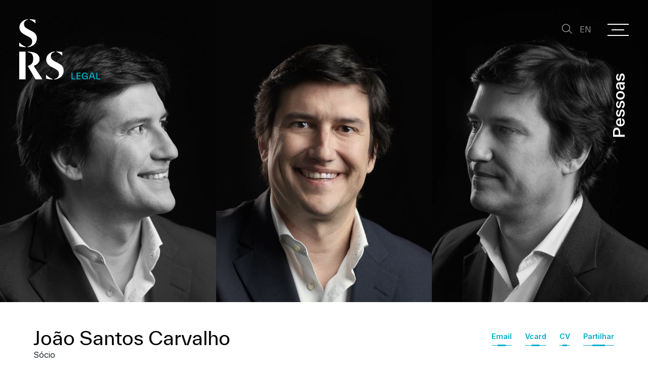

--- FILE ---
content_type: text/html; charset=utf-8
request_url: https://www.srslegal.pt/pt/pessoas/socios/joao-santos-carvalho/90/
body_size: 20431
content:
<!DOCTYPE html>
<html xmlns="http://www.w3.org/1999/xhtml" xmlns:og="http://opengraphprotocol.org/schema/" xmlns:fb="http://www.facebook.com/2008/fbml" version="XHTML+RDFa 1.0" xml:lang="pt" isolang="pt-PT" lang="pt">
<head>
	<meta http-equiv="Content-Type" content="text/html; charset=utf-8" lang="pt-PT">
<title>João Santos Carvalho - Pessoas - SRS Legal. About Law. Around People.</title>
<meta http-equiv="title" content="João Santos Carvalho - Pessoas - SRS Legal. About Law. Around People.">
<meta name="description" content="Sócio na área de prática de Bancário e Financeiro, João Santos Carvalho tem mais de 15 anos de experiência em assessoria em matérias de direito bancário, financeiro e mercados de capitais, atuand...">
<meta name="keywords" content="João Santos Carvalho, Pessoas, SRS Legal, SRS, Advogados, Sociedade de Advogados, Rebelo de Sousa, Portugal, Lisboa, direito do ambiente, biotecnologia, comercial, comunitário, concorrência, societário, direito de construção, energia, farmacêutico, financeiro, fiscal, imobiliário, laboral, marítimo, público, resolução de litígios, telecomunicações, media e novas tecnologias.">
<meta name="copyright" content="Copyright 2022 - 2026 © SRS Legal. Created by Softway.">
<meta name="language" content="pt">
<meta name="viewport" content="width=device-width, initial-scale=1.0, maximum-scale=5">
<meta name="format-detection" content="telephone=no">
<meta http-equiv="X-UA-Compatible" content="IE=edge">
<meta name="theme-color" content="#ffffff">
<meta property="og:title" content="João Santos Carvalho - Pessoas - SRS Legal. About Law. Around People.">
<meta property="og:site_name" content="SRS Legal. About Law. Around People.">
<meta property="og:image" content="https://www.srslegal.pt/xms/img/1200x630/f31f8/cT05MCZmPWpwZyZmbHRyW109JmJnPTAwMDAwMCZmYXI9MSZmPWpwZyZmbHRyW109Ym9yZHwwfDB8MHwwMDAwMDA/L08zbS8tME0zWnJTbS95enNOU21talptL2RqWmoxbVpKN2ptMUtabkRaRlJqMXk0dHp0ZGty.jpg">
<meta property="og:image:width" content="1200">
<meta property="og:image:height" content="630">
<meta property="og:url" content="/pt/pessoas/socios/joao-santos-carvalho/90/">
<meta property="og:type" content="website">
<meta property="og:description" content="Sócio na área de prática de Bancário e Financeiro, João Santos Carvalho tem mais de 15 anos de experiência em assessoria em matérias de direito bancário, financeiro e mercados de capitais, atuand...">
<link rel="apple-touch-icon" sizes="120x120" href="/apple-touch-icon.png?v2022">
<link rel="icon" type="image/png" href="/favicon-32x32.png?v2022" sizes="32x32">
<link rel="icon" type="image/png" href="/favicon-16x16.png?v2022" sizes="16x16">
<link rel="manifest" href="/site.webmanifest">
<link rel="mask-icon" href="/safari-pinned-tab.svg?v2022" color="#00acc8">
<meta name="msapplication-TileColor" content="#00acc8">
<link rel="shortcut icon" type="image/x-icon" href="/favicon.ico?v2022">
<link rel="image_src" href="https://www.srslegal.pt/xms/img/1200x630/f31f8/cT05MCZmPWpwZyZmbHRyW109JmJnPTAwMDAwMCZmYXI9MSZmPWpwZyZmbHRyW109Ym9yZHwwfDB8MHwwMDAwMDA/L08zbS8tME0zWnJTbS95enNOU21talptL2RqWmoxbVpKN2ptMUtabkRaRlJqMXk0dHp0ZGty.jpg">
<link rel="canonical" href="/pt/pessoas/socios/joao-santos-carvalho/90/">
<link rel="alternate" hreflang="pt" href="https://www.srslegal.pt/pt/pessoas/socios/joao-santos-carvalho/90/">
<link rel="alternate" hreflang="en" href="https://www.srslegal.pt/en/our-people/socios/joao-santos-carvalho/90/">

<!-- styles -->
<link rel="preload" as="style" type="text/css" href="/assets/css/app.css?id=0947ce72f1559b9daa5a"/>
<link rel="stylesheet" type="text/css" href="/assets/css/app.css?id=0947ce72f1559b9daa5a"/>

<!-- Fonts -->
<link rel="preconnect" href="https://fonts.googleapis.com">
<link rel="preconnect" href="https://fonts.gstatic.com" crossorigin>
<link href="https://fonts.googleapis.com/css2?family=Inter:wght@300;400;600&display=swap" as="style" rel="preload">
<link href="https://fonts.googleapis.com/css2?family=Inter:wght@300;400;600&display=swap" rel="stylesheet">
<link href="https://fonts.googleapis.com/css2?family=Inter:wght@300;400;600&display=swap" rel="dns-prefetch">
<link href="https://fonts.googleapis.com/css2?family=Inter:wght@300;400;600&display=swap" rel="preconnect">

<script id="Cookiebot" src="https://consent.cookiebot.com/uc.js" data-cbid="81487fd6-717e-4607-9493-9e06cf44ebb4" data-blockingmode="auto" data-culture="PT" type="text/javascript"></script>
<div data-control="cookiebot">
<template data-marketing-cookies-disabled>
A funcionalidade de partilha está desativada porque os Cookies de Marketing foram bloqueados por si.
Para ativar esta funcionalidade edite o seu consentimento na página de Política de Cookies que está no rodapé do site em todas as páginas e ative os Cookies de Marketing.</p>
</template>
</div>
<!-- Share -->
<meta data-control-sharer="sharer" data-icon="off">

<!-- Google Tag Manager Head -->
<!-- Google Tag Manager -->
<script type="text/plain" data-cookieconsent="statistics">(function(w,d,s,l,i){w[l]=w[l]||[];w[l].push({'gtm.start':
            new Date().getTime(),event:'gtm.js'});var f=d.getElementsByTagName(s)[0],
        j=d.createElement(s),dl=l!='dataLayer'?'&l='+l:'';j.async=true;j.src=
        'https://www.googletagmanager.com/gtm.js?id='+i+dl;f.parentNode.insertBefore(j,f);
    })(window,document,'script','dataLayer','GTM-PS8W2QN');</script>
<!-- End Google Tag Manager -->
</head>

<body class="logo-white" data-menu="people">

<!-- Google Tag Manager (noscript) -->
<noscript><iframe src="https://www.googletagmanager.com/ns.html?id=GTM-PS8W2QN"
                  height="0" width="0" style="display:none;visibility:hidden"></iframe></noscript>
<!-- End Google Tag Manager (noscript) -->


<div id="fw-main" class="navigation-white header-title-white">

		<header>

    <a class="navbar-brand" href="/pt/">
        <svg width="360" height="266" viewBox="0 0 360 266" id="logo-svg" class="logo-white" xmlns="http://www.w3.org/2000/svg" xml:space="preserve" style="fill-rule:evenodd;clip-rule:evenodd;stroke-linejoin:round;stroke-miterlimit:2;" data-logo>
            <path d="M277.82,250.664c0,8.436 5.61,15.204 13.833,15.204c4.498,-0 7.581,-2.741 8.738,-5.909l0.086,0l-0,5.48l4.539,0l-0,-15.716l-14.647,-0l0,3.895l9.979,0l-0,0.9c-0,4.498 -3.426,7.366 -8.095,7.366c-5.91,0 -9.336,-4.453 -9.336,-11.22c-0,-6.809 3.342,-11.221 9.164,-11.221c4.541,0 7.024,2.655 7.625,5.952l5.011,-0c-0.9,-5.696 -5.653,-9.935 -12.849,-9.935c-8.609,-0 -14.048,6.767 -14.048,15.204Zm-45.653,14.775l-0,-29.553l4.838,0l0,25.57l12.851,-0l-0,3.983l-17.689,0Zm22.871,0l0,-29.551l17.603,0l0,3.984l-12.762,-0l-0,8.393l12.377,-0l-0,3.983l-12.377,0l-0,9.21l13.107,-0l-0,3.981l-17.948,0Zm62.65,-12.334l10.708,0l-5.355,-16.276l-5.353,16.276Zm-8.994,12.334l9.765,-29.553l9.208,0l9.721,29.553l-4.924,0l-2.741,-8.309l-13.32,0l-2.741,8.309l-4.968,0Zm33.619,-29.553l0,29.553l17.687,0l-0,-3.983l-12.848,-0l-0,-25.57l-4.839,0Z" class="logo-legal"></path>
            <path d="M46.839,2.103c7.646,1.72 17.587,8.794 25.235,16.441l-0,-15.485c-6.118,-1.53 -17.589,-3.059 -25.235,-3.059l-0,2.103Zm10.514,96.162c-0,15.294 -10.706,21.03 -20.647,23.133l0,2.102c21.602,-0.955 41.677,-15.293 41.677,-38.618c-0,-20.264 -12.427,-26.955 -26.765,-34.603l-8.604,-4.396c-16.823,-9.177 -21.794,-12.81 -21.794,-25.236c0,-10.706 8.795,-17.588 17.78,-18.544l-0,-2.103c-18.544,0.956 -38.235,14.147 -38.235,35.75c-0,17.206 11.471,26 25.617,33.648l10.133,5.161c14.72,7.647 20.838,12.235 20.838,23.706Zm-57.353,21.03c7.073,2.293 17.397,4.014 28.867,4.205l0,-2.102c-10.514,-3.441 -20.264,-9.751 -28.867,-19.118l0,17.015Zm191.274,41.767c-7.647,-7.648 -17.588,-14.72 -25.235,-16.441l0,-2.103c7.647,0 19.117,1.53 25.235,3.058l-0,15.486Zm-35.368,102.853c9.941,-2.103 20.647,-7.838 20.647,-23.132c0,-11.471 -6.118,-16.057 -20.838,-23.707l-10.132,-5.159c-14.147,-7.648 -25.618,-16.442 -25.618,-33.649c0,-21.603 19.692,-34.795 38.235,-35.75l0,2.103c-8.985,0.955 -17.779,7.838 -17.779,18.545c0,12.426 4.971,16.058 21.794,25.234l8.603,4.397c14.338,7.647 26.765,14.338 26.765,34.604c0,23.323 -20.074,37.663 -41.677,38.617l0,-2.103Zm-7.838,2.103c-11.471,-0.191 -21.794,-1.911 -28.868,-4.206l0,-17.014c8.603,9.368 18.354,15.676 28.868,19.117l-0,2.103Zm-75.607,-0.604c-4.376,-7.501 -8.678,-14.68 -12.887,-21.706c-7.561,-12.617 -14.823,-24.738 -21.686,-37.338c13.985,-3.69 24.279,-11.848 24.279,-31.076c-0,-21.365 -9.517,-27.774 -25.055,-29.911l-0,-2.331c28.745,0.583 53.218,8.158 53.218,34.573c-0,13.983 -12.236,23.306 -25.444,28.358c6.117,10.958 14.742,23.84 23.626,37.109l0,-0c4.657,6.955 9.385,14.016 13.86,20.964l-0,1.358l-29.911,-0Zm-72.447,-122.362l28.163,0l0,122.362l-28.163,-0l0,-122.362Z" class="logo-srs"></path>
        </svg>
    </a>

        <div class="header-title header-title-shrinkable" data-midnight-fixed>
        <div class="title-container">
            <h4 class="title title-shrinkable h2 mx-0" >Pessoas</h4>
        </div>
    </div>
    
</header>

<nav class="navbar navbar-dark align-items-start">

    <button class="btn btn-search d-none d-sm-block" type="button" onclick="$('#mainMenuToggler').click(); $('[data-menu-search-input]').focus()">
        <i class="icon icon-small"><svg width="150" height="144" viewBox="0 0 150 144" xmlns="http://www.w3.org/2000/svg" preserveAspectRatio="xMidYMid meet" fill="currentColor">
    <path d="M101.714,101.282l42.46,42.46l5.826,-5.826l-42.893,-42.893c7.419,-9.92 11.815,-22.231 11.815,-35.562c0,-32.817 -26.643,-59.461 -59.461,-59.461c-32.817,0 -59.461,26.644 -59.461,59.461c-0,32.818 26.644,59.461 59.461,59.461c16.517,0 31.47,-6.749 42.253,-17.64Zm-42.253,-93.043c28.27,0 51.222,22.952 51.222,51.222c-0,28.27 -22.952,51.222 -51.222,51.222c-28.27,-0 -51.222,-22.952 -51.222,-51.222c0,-28.27 22.952,-51.222 51.222,-51.222Z"></path>
</svg></i>
    </button>

    <button class="btn btn-search d-sm-none" type="button" onclick="$('#mobileSearchContainer').toggleClass('reveal'); $('[data-menu-search-xs-input]').focus()">
        <i class="icon icon-small"><svg width="150" height="144" viewBox="0 0 150 144" xmlns="http://www.w3.org/2000/svg" preserveAspectRatio="xMidYMid meet" fill="currentColor">
    <path d="M101.714,101.282l42.46,42.46l5.826,-5.826l-42.893,-42.893c7.419,-9.92 11.815,-22.231 11.815,-35.562c0,-32.817 -26.643,-59.461 -59.461,-59.461c-32.817,0 -59.461,26.644 -59.461,59.461c-0,32.818 26.644,59.461 59.461,59.461c16.517,0 31.47,-6.749 42.253,-17.64Zm-42.253,-93.043c28.27,0 51.222,22.952 51.222,51.222c-0,28.27 -22.952,51.222 -51.222,51.222c-28.27,-0 -51.222,-22.952 -51.222,-51.222c0,-28.27 22.952,-51.222 51.222,-51.222Z"></path>
</svg></i>
    </button>

                            <a href="/en/our-people/socios/joao-santos-carvalho/90/" class="btn btn-lang">
                            EN
                    </a>
    
</nav>

<div class="navbar-toggler-container" data-midnight-menu>
    <button class="navbar-toggler collapsed" type="button" id="mainMenuToggler" aria-label="Menu" data-control="menu-hamburger" data-toggler>
        <div class="nav-icon">
            <span></span>
            <span></span>
            <span></span>
            <span></span>
        </div>
    </button>
</div>

<div class="search-mobile-container" id="mobileSearchContainer">

    <div class="search-form-menu">
        <form action="/pt/resultados-de-pesquisa/">
            <div class="form-group mb-0">
                <div class="input-group">
                    <input type="text" class="form-control custom-search" name="f_kw" data-menu-search-xs-input placeholder="Pesquisar..." />
                    <div class="input-group-append">
                        <button class="btn btn-search" type="submit">
                            <i class="icon icon-small"><svg width="150" height="144" viewBox="0 0 150 144" xmlns="http://www.w3.org/2000/svg" preserveAspectRatio="xMidYMid meet" fill="currentColor">
    <path d="M101.714,101.282l42.46,42.46l5.826,-5.826l-42.893,-42.893c7.419,-9.92 11.815,-22.231 11.815,-35.562c0,-32.817 -26.643,-59.461 -59.461,-59.461c-32.817,0 -59.461,26.644 -59.461,59.461c-0,32.818 26.644,59.461 59.461,59.461c16.517,0 31.47,-6.749 42.253,-17.64Zm-42.253,-93.043c28.27,0 51.222,22.952 51.222,51.222c-0,28.27 -22.952,51.222 -51.222,51.222c-28.27,-0 -51.222,-22.952 -51.222,-51.222c0,-28.27 22.952,-51.222 51.222,-51.222Z"></path>
</svg></i>
                        </button>
                    </div>
                </div>
            </div>
        </form>
    </div>

                            <a href="/en/our-people/socios/joao-santos-carvalho/90/" class="btn btn-lang">
                            EN
                    </a>
    
    <div class="search-mobile-close" onclick="$('#mobileSearchContainer').toggleClass('reveal')">
        <span></span>
        <span></span>
    </div>

</div>

<div class="hamburger-curtain" data-hamburger-menu-curtain></div>
<div class="hamburger-curtain-circle circle circle-menu" data-hamburger-menu-curtain-circle>
    <div class="bg-h-100 bg-primary"></div>
</div>
<div class="hamburger-menu hamburger-nav" data-hamburger-menu>

    <div class="search-container">
        <div class="search-btn-mobile d-sm-none">
            <button class="btn btn-search" onclick="$('#mobileSearchContainer').toggleClass('reveal'); $('[data-menu-search-xs-input]').focus()">
                <i class="icon icon-small"><svg width="150" height="144" viewBox="0 0 150 144" xmlns="http://www.w3.org/2000/svg" preserveAspectRatio="xMidYMid meet" fill="currentColor">
    <path d="M101.714,101.282l42.46,42.46l5.826,-5.826l-42.893,-42.893c7.419,-9.92 11.815,-22.231 11.815,-35.562c0,-32.817 -26.643,-59.461 -59.461,-59.461c-32.817,0 -59.461,26.644 -59.461,59.461c-0,32.818 26.644,59.461 59.461,59.461c16.517,0 31.47,-6.749 42.253,-17.64Zm-42.253,-93.043c28.27,0 51.222,22.952 51.222,51.222c-0,28.27 -22.952,51.222 -51.222,51.222c-28.27,-0 -51.222,-22.952 -51.222,-51.222c0,-28.27 22.952,-51.222 51.222,-51.222Z"></path>
</svg></i>
            </button>
        </div>
        <div class="search-form-menu">
            <form action="/pt/resultados-de-pesquisa/">
                <div class="form-group mb-0">
                    <div class="input-group">
                        <input type="text" class="form-control custom-search" name="f_kw" data-menu-search-input placeholder="Pesquisar..." />
                        <div class="input-group-append">
                            <button class="btn btn-search" type="submit">
                                <i class="icon icon-small"><svg width="150" height="144" viewBox="0 0 150 144" xmlns="http://www.w3.org/2000/svg" preserveAspectRatio="xMidYMid meet" fill="currentColor">
    <path d="M101.714,101.282l42.46,42.46l5.826,-5.826l-42.893,-42.893c7.419,-9.92 11.815,-22.231 11.815,-35.562c0,-32.817 -26.643,-59.461 -59.461,-59.461c-32.817,0 -59.461,26.644 -59.461,59.461c-0,32.818 26.644,59.461 59.461,59.461c16.517,0 31.47,-6.749 42.253,-17.64Zm-42.253,-93.043c28.27,0 51.222,22.952 51.222,51.222c-0,28.27 -22.952,51.222 -51.222,51.222c-28.27,-0 -51.222,-22.952 -51.222,-51.222c0,-28.27 22.952,-51.222 51.222,-51.222Z"></path>
</svg></i>
                            </button>
                        </div>
                    </div>
                </div>
            </form>
        </div>
    </div>

    <div class="header-title-home d-none d-md-block">
        <h4 class="title h2 text-primary mx-0">
            About Law. <br>Around People.        </h4>
    </div>

    <div class="overflow-auto h-100">

        <div class="logo-container">
            <a href="/pt/" class="navbar-brand"><img src="/images/logo_srs_white.svg" alt="SRS Legal" /></a>
        </div>

        <nav class="hamburger-navigation" data-menu>
            <!--BEGIN GLOBAL HAMBURGER MENU NAVIGATION-->
            <ul class="d-flex flex-column h-100">

                <li class="ham-item ">
                    <a data-has-children class="ham-link " href="javascript:void(0);"><span>Sobre Nós<i class="icon"><svg width="85" height="150" viewBox="0 0 85 150" xmlns="http://www.w3.org/2000/svg" preserveAspectRatio="xMidYMid meet" fill="currentColor">
    <path d="M9.066,150l75,-75l-75,-75l-9.066,9.066l65.934,65.934l-65.934,65.934l9.066,9.066Z"></path>
</svg></i></span></a>
                    <div class="nav-wrapper">
                        <div class="nav-header d-block d-lg-none">
                            <a href="javascript:void(0);" class="nav-back">
                                <i class="icon"><svg width="151" height="134" viewBox="0 0 151 134" xmlns="http://www.w3.org/2000/svg" preserveAspectRatio="xMidYMid meet" fill="currentColor">
    <path d="M29.019,58.537l113.215,-0c4.599,-0 8.333,3.734 8.333,8.333c0,4.6 -3.734,8.334 -8.333,8.334l-113.215,-0l44.108,44.107c3.252,3.252 3.252,8.533 -0,11.785c-3.253,3.252 -8.533,3.252 -11.785,0l-58.334,-58.333c-1.001,-1.001 -1.694,-2.194 -2.079,-3.459l-0.008,-0.025c-0.211,-0.702 -0.333,-1.442 -0.351,-2.207l-0.002,-0.152l0.001,-0.211l0.001,-0.04c0.018,-0.765 0.14,-1.506 0.351,-2.207l0.008,-0.025c0.385,-1.266 1.078,-2.458 2.079,-3.459l58.334,-58.334c3.252,-3.252 8.532,-3.252 11.785,0c3.252,3.253 3.252,8.533 -0,11.786l-44.108,44.107Z"></path>
</svg></i><h3 class="font-weight-bold mb-0 nav-header-title">Sobre Nós</h3>
                            </a>
                        </div>
                        <div class="items" data-children>
                            <ul>
                                <li><a  href="/pt/sobre-nos/quem-somos/"><span>Quem Somos<i class="icon"><svg width="85" height="150" viewBox="0 0 85 150" xmlns="http://www.w3.org/2000/svg" preserveAspectRatio="xMidYMid meet" fill="currentColor">
    <path d="M9.066,150l75,-75l-75,-75l-9.066,9.066l65.934,65.934l-65.934,65.934l9.066,9.066Z"></path>
</svg></i></span></a></li>
                                <li><a  href="/pt/sobre-nos/responsabilidade-social/"><span>Responsabilidade Social<i class="icon"><svg width="85" height="150" viewBox="0 0 85 150" xmlns="http://www.w3.org/2000/svg" preserveAspectRatio="xMidYMid meet" fill="currentColor">
    <path d="M9.066,150l75,-75l-75,-75l-9.066,9.066l65.934,65.934l-65.934,65.934l9.066,9.066Z"></path>
</svg></i></span></a></li>
                                <li><a  href="/pt/sobre-nos/governance/"><span>Governance<i class="icon"><svg width="85" height="150" viewBox="0 0 85 150" xmlns="http://www.w3.org/2000/svg" preserveAspectRatio="xMidYMid meet" fill="currentColor">
    <path d="M9.066,150l75,-75l-75,-75l-9.066,9.066l65.934,65.934l-65.934,65.934l9.066,9.066Z"></path>
</svg></i></span></a></li>
                                <li><a  href="/pt/sobre-nos/premios-e-nomeacoes/"><span>Prémios e Nomeações<i class="icon"><svg width="85" height="150" viewBox="0 0 85 150" xmlns="http://www.w3.org/2000/svg" preserveAspectRatio="xMidYMid meet" fill="currentColor">
    <path d="M9.066,150l75,-75l-75,-75l-9.066,9.066l65.934,65.934l-65.934,65.934l9.066,9.066Z"></path>
</svg></i></span></a></li>
                            </ul>
                        </div>
                    </div>
                </li>

                <li class="ham-item active">
                    <a data-has-children class="ham-link selected" href="javascript:void(0);"><span>Pessoas<i class="icon"><svg width="85" height="150" viewBox="0 0 85 150" xmlns="http://www.w3.org/2000/svg" preserveAspectRatio="xMidYMid meet" fill="currentColor">
    <path d="M9.066,150l75,-75l-75,-75l-9.066,9.066l65.934,65.934l-65.934,65.934l9.066,9.066Z"></path>
</svg></i></span></a>
                    <div class="nav-wrapper">
                        <div class="nav-header d-block d-lg-none">
                            <a href="javascript:void(0);" class="nav-back">
                                <i class="icon"><svg width="151" height="134" viewBox="0 0 151 134" xmlns="http://www.w3.org/2000/svg" preserveAspectRatio="xMidYMid meet" fill="currentColor">
    <path d="M29.019,58.537l113.215,-0c4.599,-0 8.333,3.734 8.333,8.333c0,4.6 -3.734,8.334 -8.333,8.334l-113.215,-0l44.108,44.107c3.252,3.252 3.252,8.533 -0,11.785c-3.253,3.252 -8.533,3.252 -11.785,0l-58.334,-58.333c-1.001,-1.001 -1.694,-2.194 -2.079,-3.459l-0.008,-0.025c-0.211,-0.702 -0.333,-1.442 -0.351,-2.207l-0.002,-0.152l0.001,-0.211l0.001,-0.04c0.018,-0.765 0.14,-1.506 0.351,-2.207l0.008,-0.025c0.385,-1.266 1.078,-2.458 2.079,-3.459l58.334,-58.334c3.252,-3.252 8.532,-3.252 11.785,0c3.252,3.253 3.252,8.533 -0,11.786l-44.108,44.107Z"></path>
</svg></i><h3 class="font-weight-bold mb-0 nav-header-title">Pessoas</h3>
                            </a>
                        </div>
                        <div class="items" data-children>
                            <ul>
                                <li><a class="active selected" href="/pt/pessoas/"><span>As nossas Pessoas<i class="icon"><svg width="85" height="150" viewBox="0 0 85 150" xmlns="http://www.w3.org/2000/svg" preserveAspectRatio="xMidYMid meet" fill="currentColor">
    <path d="M9.066,150l75,-75l-75,-75l-9.066,9.066l65.934,65.934l-65.934,65.934l9.066,9.066Z"></path>
</svg></i></span></a></li>
								                                    <li>
                                        <a href="/pt/pessoas/socios/">
                                            <span>Sócios<i class="icon"><svg width="85" height="150" viewBox="0 0 85 150" xmlns="http://www.w3.org/2000/svg" preserveAspectRatio="xMidYMid meet" fill="currentColor">
    <path d="M9.066,150l75,-75l-75,-75l-9.066,9.066l65.934,65.934l-65.934,65.934l9.066,9.066Z"></path>
</svg></i></span>
                                        </a>
                                    </li>
								                                    <li>
                                        <a href="/pt/pessoas/coordenadores/">
                                            <span>Coordenadores<i class="icon"><svg width="85" height="150" viewBox="0 0 85 150" xmlns="http://www.w3.org/2000/svg" preserveAspectRatio="xMidYMid meet" fill="currentColor">
    <path d="M9.066,150l75,-75l-75,-75l-9.066,9.066l65.934,65.934l-65.934,65.934l9.066,9.066Z"></path>
</svg></i></span>
                                        </a>
                                    </li>
								                                    <li>
                                        <a href="/pt/pessoas/associados/">
                                            <span>Associados<i class="icon"><svg width="85" height="150" viewBox="0 0 85 150" xmlns="http://www.w3.org/2000/svg" preserveAspectRatio="xMidYMid meet" fill="currentColor">
    <path d="M9.066,150l75,-75l-75,-75l-9.066,9.066l65.934,65.934l-65.934,65.934l9.066,9.066Z"></path>
</svg></i></span>
                                        </a>
                                    </li>
								                                    <li>
                                        <a href="/pt/pessoas/estagiarios/">
                                            <span>Estagiários<i class="icon"><svg width="85" height="150" viewBox="0 0 85 150" xmlns="http://www.w3.org/2000/svg" preserveAspectRatio="xMidYMid meet" fill="currentColor">
    <path d="M9.066,150l75,-75l-75,-75l-9.066,9.066l65.934,65.934l-65.934,65.934l9.066,9.066Z"></path>
</svg></i></span>
                                        </a>
                                    </li>
								                                    <li>
                                        <a href="/pt/pessoas/equipa-de-gestao/">
                                            <span>Equipa de Gestão<i class="icon"><svg width="85" height="150" viewBox="0 0 85 150" xmlns="http://www.w3.org/2000/svg" preserveAspectRatio="xMidYMid meet" fill="currentColor">
    <path d="M9.066,150l75,-75l-75,-75l-9.066,9.066l65.934,65.934l-65.934,65.934l9.066,9.066Z"></path>
</svg></i></span>
                                        </a>
                                    </li>
								                                    <li>
                                        <a href="/pt/pessoas/consultores/">
                                            <span>Consultores<i class="icon"><svg width="85" height="150" viewBox="0 0 85 150" xmlns="http://www.w3.org/2000/svg" preserveAspectRatio="xMidYMid meet" fill="currentColor">
    <path d="M9.066,150l75,-75l-75,-75l-9.066,9.066l65.934,65.934l-65.934,65.934l9.066,9.066Z"></path>
</svg></i></span>
                                        </a>
                                    </li>
								                            </ul>
                        </div>
                    </div>
                </li>

                <li class="ham-item ">
                    <a data-has-children class="ham-link " href="javascript:void(0);"><span>Serviços<i class="icon"><svg width="85" height="150" viewBox="0 0 85 150" xmlns="http://www.w3.org/2000/svg" preserveAspectRatio="xMidYMid meet" fill="currentColor">
    <path d="M9.066,150l75,-75l-75,-75l-9.066,9.066l65.934,65.934l-65.934,65.934l9.066,9.066Z"></path>
</svg></i></span></a>
                    <div class="nav-wrapper">
                        <div class="nav-header d-block d-lg-none">
                            <a href="javascript:void(0);" class="nav-back">
                                <i class="icon"><svg width="151" height="134" viewBox="0 0 151 134" xmlns="http://www.w3.org/2000/svg" preserveAspectRatio="xMidYMid meet" fill="currentColor">
    <path d="M29.019,58.537l113.215,-0c4.599,-0 8.333,3.734 8.333,8.333c0,4.6 -3.734,8.334 -8.333,8.334l-113.215,-0l44.108,44.107c3.252,3.252 3.252,8.533 -0,11.785c-3.253,3.252 -8.533,3.252 -11.785,0l-58.334,-58.333c-1.001,-1.001 -1.694,-2.194 -2.079,-3.459l-0.008,-0.025c-0.211,-0.702 -0.333,-1.442 -0.351,-2.207l-0.002,-0.152l0.001,-0.211l0.001,-0.04c0.018,-0.765 0.14,-1.506 0.351,-2.207l0.008,-0.025c0.385,-1.266 1.078,-2.458 2.079,-3.459l58.334,-58.334c3.252,-3.252 8.532,-3.252 11.785,0c3.252,3.253 3.252,8.533 -0,11.786l-44.108,44.107Z"></path>
</svg></i><h3 class="font-weight-bold mb-0 nav-header-title">Serviços</h3>
                            </a>
                        </div>
                        <div class="items" data-children>
                            <ul>
                                <li><a  href="/pt/servicos/"><span>Os nossos Serviços<i class="icon"><svg width="85" height="150" viewBox="0 0 85 150" xmlns="http://www.w3.org/2000/svg" preserveAspectRatio="xMidYMid meet" fill="currentColor">
    <path d="M9.066,150l75,-75l-75,-75l-9.066,9.066l65.934,65.934l-65.934,65.934l9.066,9.066Z"></path>
</svg></i></span></a></li>
                                <li class="ham-subitem has-children ">
                                    <a data-has-children class="ham-sublink has-sublevel " href="javascript:void(0);"><span>Áreas de Prática<i class="icon"><svg width="85" height="150" viewBox="0 0 85 150" xmlns="http://www.w3.org/2000/svg" preserveAspectRatio="xMidYMid meet" fill="currentColor">
    <path d="M9.066,150l75,-75l-75,-75l-9.066,9.066l65.934,65.934l-65.934,65.934l9.066,9.066Z"></path>
</svg></i></span></a>
                                    <div class="nav-wrapper">
                                        <div class="nav-header d-block d-lg-none">
                                            <a href="javascript:void(0);" class="nav-subback">
                                                <i class="icon"><svg width="151" height="134" viewBox="0 0 151 134" xmlns="http://www.w3.org/2000/svg" preserveAspectRatio="xMidYMid meet" fill="currentColor">
    <path d="M29.019,58.537l113.215,-0c4.599,-0 8.333,3.734 8.333,8.333c0,4.6 -3.734,8.334 -8.333,8.334l-113.215,-0l44.108,44.107c3.252,3.252 3.252,8.533 -0,11.785c-3.253,3.252 -8.533,3.252 -11.785,0l-58.334,-58.333c-1.001,-1.001 -1.694,-2.194 -2.079,-3.459l-0.008,-0.025c-0.211,-0.702 -0.333,-1.442 -0.351,-2.207l-0.002,-0.152l0.001,-0.211l0.001,-0.04c0.018,-0.765 0.14,-1.506 0.351,-2.207l0.008,-0.025c0.385,-1.266 1.078,-2.458 2.079,-3.459l58.334,-58.334c3.252,-3.252 8.532,-3.252 11.785,0c3.252,3.253 3.252,8.533 -0,11.786l-44.108,44.107Z"></path>
</svg></i><h3 class="font-weight-bold mb-0 nav-header-title">Áreas de Prática</h3>
                                            </a>
                                        </div>
                                        <div class="items position-relative" data-children>
                                            <div class="scrollable-content scrollbar-macosx" data-scrollbar>
                                                <ul>
                                                                                                            <li>
                                                            <a class="" href="/pt/servicos/areas-de-pratica/administrativo-e-ambiente/3100/">
                                                                <span>Administrativo e Ambiente</span>
                                                            </a>
                                                        </li>
                                                                                                            <li>
                                                            <a class="" href="/pt/servicos/areas-de-pratica/bancario-e-financeiro/3114/">
                                                                <span>Banc&aacute;rio e Financeiro</span>
                                                            </a>
                                                        </li>
                                                                                                            <li>
                                                            <a class="" href="/pt/servicos/areas-de-pratica/compliance/6166/">
                                                                <span>Compliance</span>
                                                            </a>
                                                        </li>
                                                                                                            <li>
                                                            <a class="" href="/pt/servicos/areas-de-pratica/concorrencia-e-uniao-europeia/3108/">
                                                                <span>Concorr&ecirc;ncia e Uni&atilde;o Europeia</span>
                                                            </a>
                                                        </li>
                                                                                                            <li>
                                                            <a class="" href="/pt/servicos/areas-de-pratica/esg/6888/">
                                                                <span>ESG</span>
                                                            </a>
                                                        </li>
                                                                                                            <li>
                                                            <a class="" href="/pt/servicos/areas-de-pratica/fiscal/3121/">
                                                                <span>Fiscal</span>
                                                            </a>
                                                        </li>
                                                                                                            <li>
                                                            <a class="" href="/pt/servicos/areas-de-pratica/imigracao-golden-visa-e-nacionalidade/3115/">
                                                                <span>Imigra&ccedil;&atilde;o, Golden Visa e Nacionalidade</span>
                                                            </a>
                                                        </li>
                                                                                                            <li>
                                                            <a class="" href="/pt/servicos/areas-de-pratica/imobiliario/3120/">
                                                                <span>Imobili&aacute;rio</span>
                                                            </a>
                                                        </li>
                                                                                                            <li>
                                                            <a class="" href="/pt/servicos/areas-de-pratica/laboral-e-seguranca-social/3111/">
                                                                <span>Laboral e Seguran&ccedil;a Social</span>
                                                            </a>
                                                        </li>
                                                                                                            <li>
                                                            <a class="" href="/pt/servicos/areas-de-pratica/life-sciences-healthcare/3117/">
                                                                <span>Life Sciences &amp; Healthcare</span>
                                                            </a>
                                                        </li>
                                                                                                            <li>
                                                            <a class="" href="/pt/servicos/areas-de-pratica/penal-e-sancionatorio/7153/">
                                                                <span>Penal e Sancionat&oacute;rio</span>
                                                            </a>
                                                        </li>
                                                                                                            <li>
                                                            <a class="" href="/pt/servicos/areas-de-pratica/private-equity-venture-capital/3119/">
                                                                <span>Private Equity &amp; Venture Capital</span>
                                                            </a>
                                                        </li>
                                                                                                            <li>
                                                            <a class="" href="/pt/servicos/areas-de-pratica/propriedade-intelectual/3116/">
                                                                <span>Propriedade Intelectual</span>
                                                            </a>
                                                        </li>
                                                                                                            <li>
                                                            <a class="" href="/pt/servicos/areas-de-pratica/protecao-de-dados-e-ciberseguranca/4099/">
                                                                <span>Prote&ccedil;&atilde;o de Dados e Ciberseguran&ccedil;a</span>
                                                            </a>
                                                        </li>
                                                                                                            <li>
                                                            <a class="" href="/pt/servicos/areas-de-pratica/resolucao-de-litigios/3110/">
                                                                <span>Resolu&ccedil;&atilde;o de Lit&iacute;gios</span>
                                                            </a>
                                                        </li>
                                                                                                            <li>
                                                            <a class="" href="/pt/servicos/areas-de-pratica/seguros-e-pensoes/3125/">
                                                                <span>Seguros e Pens&otilde;es</span>
                                                            </a>
                                                        </li>
                                                                                                            <li>
                                                            <a class="" href="/pt/servicos/areas-de-pratica/societario-comercial-e-ma/3109/">
                                                                <span>Societ&aacute;rio, Comercial e M&amp;A</span>
                                                            </a>
                                                        </li>
                                                                                                            <li>
                                                            <a class="" href="/pt/servicos/areas-de-pratica/startups/3695/">
                                                                <span>Startups</span>
                                                            </a>
                                                        </li>
                                                                                                            <li>
                                                            <a class="" href="/pt/servicos/areas-de-pratica/tecnologia-media-e-telecomunicacoes/3122/">
                                                                <span>Tecnologia, Media e Telecomunica&ccedil;&otilde;es</span>
                                                            </a>
                                                        </li>
                                                                                                            <li>
                                                            <a class="" href="/pt/servicos/areas-de-pratica/transportes-e-maritimo/3123/">
                                                                <span>Transportes e Mar&iacute;timo</span>
                                                            </a>
                                                        </li>
                                                                                                            <li>
                                                            <a class="" href="/pt/servicos/areas-de-pratica/urbanismo-e-ordenamento-do-territorio/7298/">
                                                                <span>Urbanismo e Ordenamento do Territ&oacute;rio</span>
                                                            </a>
                                                        </li>
                                                                                                    </ul>
                                            </div>
                                        </div>
                                    </div>
                                </li>
                                <li class="ham-subitem has-children ">
                                    <a data-has-children class="ham-sublink has-sublevel " href="javascript:void(0);"><span>Setores<i class="icon"><svg width="85" height="150" viewBox="0 0 85 150" xmlns="http://www.w3.org/2000/svg" preserveAspectRatio="xMidYMid meet" fill="currentColor">
    <path d="M9.066,150l75,-75l-75,-75l-9.066,9.066l65.934,65.934l-65.934,65.934l9.066,9.066Z"></path>
</svg></i></span></a>
                                    <div class="nav-wrapper">
                                        <div class="nav-header d-block d-lg-none">
                                            <a href="javascript:void(0);" class="nav-subback">
                                                <i class="icon"><svg width="151" height="134" viewBox="0 0 151 134" xmlns="http://www.w3.org/2000/svg" preserveAspectRatio="xMidYMid meet" fill="currentColor">
    <path d="M29.019,58.537l113.215,-0c4.599,-0 8.333,3.734 8.333,8.333c0,4.6 -3.734,8.334 -8.333,8.334l-113.215,-0l44.108,44.107c3.252,3.252 3.252,8.533 -0,11.785c-3.253,3.252 -8.533,3.252 -11.785,0l-58.334,-58.333c-1.001,-1.001 -1.694,-2.194 -2.079,-3.459l-0.008,-0.025c-0.211,-0.702 -0.333,-1.442 -0.351,-2.207l-0.002,-0.152l0.001,-0.211l0.001,-0.04c0.018,-0.765 0.14,-1.506 0.351,-2.207l0.008,-0.025c0.385,-1.266 1.078,-2.458 2.079,-3.459l58.334,-58.334c3.252,-3.252 8.532,-3.252 11.785,0c3.252,3.253 3.252,8.533 -0,11.786l-44.108,44.107Z"></path>
</svg></i><h3 class="font-weight-bold mb-0 nav-header-title">Setores</h3>
                                            </a>
                                        </div>
                                        <div class="items position-relative" data-children>
                                            <div class="scrollable-content scrollbar-macosx" data-scrollbar>
                                                <ul>
                                                                                                            <li>
                                                            <a class="" href="/pt/servicos/setores/consultoria-e-servicos/6193/">
                                                                <span>Consultoria e Servi&ccedil;os</span>
                                                            </a>
                                                        </li>
                                                                                                            <li>
                                                            <a class="" href="/pt/servicos/setores/distribuicao-e-consumo/3820/">
                                                                <span>Distribui&ccedil;&atilde;o e Consumo</span>
                                                            </a>
                                                        </li>
                                                                                                            <li>
                                                            <a class="" href="/pt/servicos/setores/economia-social/6101/">
                                                                <span>Economia Social</span>
                                                            </a>
                                                        </li>
                                                                                                            <li>
                                                            <a class="" href="/pt/servicos/setores/energia-e-recursos-naturais/3014/">
                                                                <span>Energia e Recursos Naturais</span>
                                                            </a>
                                                        </li>
                                                                                                            <li>
                                                            <a class="" href="/pt/servicos/setores/financeiro/3015/">
                                                                <span>Financeiro</span>
                                                            </a>
                                                        </li>
                                                                                                            <li>
                                                            <a class="" href="/pt/servicos/setores/hoteis-lazer-e-turismo/3019/">
                                                                <span>Hot&eacute;is, Lazer e Turismo</span>
                                                            </a>
                                                        </li>
                                                                                                            <li>
                                                            <a class="" href="/pt/servicos/setores/imobiliario-e-construcao/6102/">
                                                                <span>Imobili&aacute;rio e Constru&ccedil;&atilde;o</span>
                                                            </a>
                                                        </li>
                                                                                                            <li>
                                                            <a class="" href="/pt/servicos/setores/industria/6103/">
                                                                <span>Ind&uacute;stria</span>
                                                            </a>
                                                        </li>
                                                                                                            <li>
                                                            <a class="" href="/pt/servicos/setores/infraestruturas-e-transportes/3016/">
                                                                <span>Infraestruturas e Transportes</span>
                                                            </a>
                                                        </li>
                                                                                                            <li>
                                                            <a class="" href="/pt/servicos/setores/saude/3017/">
                                                                <span>Sa&uacute;de</span>
                                                            </a>
                                                        </li>
                                                                                                            <li>
                                                            <a class="" href="/pt/servicos/setores/seguros-e-fundos-de-pensao/6105/">
                                                                <span>Seguros e Fundos de Pens&atilde;o</span>
                                                            </a>
                                                        </li>
                                                                                                            <li>
                                                            <a class="" href="/pt/servicos/setores/setor-publico-e-regulacao/6104/">
                                                                <span>Setor P&uacute;blico e Regula&ccedil;&atilde;o</span>
                                                            </a>
                                                        </li>
                                                                                                            <li>
                                                            <a class="" href="/pt/servicos/setores/telecomunicacoes-media-e-tecnologia/3018/">
                                                                <span>Telecomunica&ccedil;&otilde;es, Media e Tecnologia</span>
                                                            </a>
                                                        </li>
                                                                                                    </ul>
                                            </div>
                                        </div>
                                    </div>
                                </li>
                                <li class="ham-subitem has-children ">
                                    <a data-has-children class="ham-sublink has-sublevel " href="javascript:void(0);"><span>Desks<i class="icon"><svg width="85" height="150" viewBox="0 0 85 150" xmlns="http://www.w3.org/2000/svg" preserveAspectRatio="xMidYMid meet" fill="currentColor">
    <path d="M9.066,150l75,-75l-75,-75l-9.066,9.066l65.934,65.934l-65.934,65.934l9.066,9.066Z"></path>
</svg></i></span></a>
                                    <div class="nav-wrapper">
                                        <div class="nav-header d-block d-lg-none">
                                            <a href="javascript:void(0);" class="nav-subback">
                                                <i class="icon"><svg width="151" height="134" viewBox="0 0 151 134" xmlns="http://www.w3.org/2000/svg" preserveAspectRatio="xMidYMid meet" fill="currentColor">
    <path d="M29.019,58.537l113.215,-0c4.599,-0 8.333,3.734 8.333,8.333c0,4.6 -3.734,8.334 -8.333,8.334l-113.215,-0l44.108,44.107c3.252,3.252 3.252,8.533 -0,11.785c-3.253,3.252 -8.533,3.252 -11.785,0l-58.334,-58.333c-1.001,-1.001 -1.694,-2.194 -2.079,-3.459l-0.008,-0.025c-0.211,-0.702 -0.333,-1.442 -0.351,-2.207l-0.002,-0.152l0.001,-0.211l0.001,-0.04c0.018,-0.765 0.14,-1.506 0.351,-2.207l0.008,-0.025c0.385,-1.266 1.078,-2.458 2.079,-3.459l58.334,-58.334c3.252,-3.252 8.532,-3.252 11.785,0c3.252,3.253 3.252,8.533 -0,11.786l-44.108,44.107Z"></path>
</svg></i><h3 class="font-weight-bold mb-0 nav-header-title">Desks</h3>
                                            </a>
                                        </div>
                                        <div class="items position-relative" data-children>
                                            <div class="scrollable-content scrollbar-macosx" data-scrollbar>
                                                <ul>
                                                                                                            <li>
                                                            <a class="" href="/pt/servicos/desks/alemanha/3842/">
                                                                <span>Alemanha</span>
                                                            </a>
                                                        </li>
                                                                                                            <li>
                                                            <a class="" href="/pt/servicos/desks/angola/3832/">
                                                                <span>Angola</span>
                                                            </a>
                                                        </li>
                                                                                                            <li>
                                                            <a class="" href="/pt/servicos/desks/asia/3835/">
                                                                <span>Asia</span>
                                                            </a>
                                                        </li>
                                                                                                            <li>
                                                            <a class="" href="/pt/servicos/desks/brasil/3840/">
                                                                <span>Brasil</span>
                                                            </a>
                                                        </li>
                                                                                                            <li>
                                                            <a class="" href="/pt/servicos/desks/espanha/3847/">
                                                                <span>Espanha</span>
                                                            </a>
                                                        </li>
                                                                                                            <li>
                                                            <a class="" href="/pt/servicos/desks/francofono/3841/">
                                                                <span>Franc&oacute;fono</span>
                                                            </a>
                                                        </li>
                                                                                                            <li>
                                                            <a class="" href="/pt/servicos/desks/israel/3843/">
                                                                <span>Israel</span>
                                                            </a>
                                                        </li>
                                                                                                            <li>
                                                            <a class="" href="/pt/servicos/desks/italia/3844/">
                                                                <span>It&aacute;lia</span>
                                                            </a>
                                                        </li>
                                                                                                            <li>
                                                            <a class="" href="/pt/servicos/desks/medio-oriente/3845/">
                                                                <span>M&eacute;dio Oriente</span>
                                                            </a>
                                                        </li>
                                                                                                            <li>
                                                            <a class="" href="/pt/servicos/desks/mocambique/3846/">
                                                                <span>Mo&ccedil;ambique</span>
                                                            </a>
                                                        </li>
                                                                                                            <li>
                                                            <a class="" href="/pt/servicos/desks/ucrania/7060/">
                                                                <span>Ucr&acirc;nia</span>
                                                            </a>
                                                        </li>
                                                                                                    </ul>
                                            </div>
                                        </div>
                                    </div>
                                </li>
                            </ul>
                        </div>
                    </div>
                </li>

                <li class="ham-item ">
                    <a data-has-children class="ham-link " href="javascript:void(0);"><span>Localizações<i class="icon"><svg width="85" height="150" viewBox="0 0 85 150" xmlns="http://www.w3.org/2000/svg" preserveAspectRatio="xMidYMid meet" fill="currentColor">
    <path d="M9.066,150l75,-75l-75,-75l-9.066,9.066l65.934,65.934l-65.934,65.934l9.066,9.066Z"></path>
</svg></i></span></a>
                    <div class="nav-wrapper">
                        <div class="nav-header d-block d-lg-none">
                            <a href="javascript:void(0);" class="nav-back">
                                <i class="icon"><svg width="151" height="134" viewBox="0 0 151 134" xmlns="http://www.w3.org/2000/svg" preserveAspectRatio="xMidYMid meet" fill="currentColor">
    <path d="M29.019,58.537l113.215,-0c4.599,-0 8.333,3.734 8.333,8.333c0,4.6 -3.734,8.334 -8.333,8.334l-113.215,-0l44.108,44.107c3.252,3.252 3.252,8.533 -0,11.785c-3.253,3.252 -8.533,3.252 -11.785,0l-58.334,-58.333c-1.001,-1.001 -1.694,-2.194 -2.079,-3.459l-0.008,-0.025c-0.211,-0.702 -0.333,-1.442 -0.351,-2.207l-0.002,-0.152l0.001,-0.211l0.001,-0.04c0.018,-0.765 0.14,-1.506 0.351,-2.207l0.008,-0.025c0.385,-1.266 1.078,-2.458 2.079,-3.459l58.334,-58.334c3.252,-3.252 8.532,-3.252 11.785,0c3.252,3.253 3.252,8.533 -0,11.786l-44.108,44.107Z"></path>
</svg></i><h3 class="font-weight-bold mb-0 nav-header-title">Localizações</h3>
                            </a>
                        </div>
                        <div class="items" data-children>
                            <ul>
                                <li><a href="/pt/localizacoes/"><span>SRS Global<i class="icon"><svg width="85" height="150" viewBox="0 0 85 150" xmlns="http://www.w3.org/2000/svg" preserveAspectRatio="xMidYMid meet" fill="currentColor">
    <path d="M9.066,150l75,-75l-75,-75l-9.066,9.066l65.934,65.934l-65.934,65.934l9.066,9.066Z"></path>
</svg></i></span></a></li>
								                                    <li>
                                        <a href="/pt/localizacoes/portugal/3431/">
                                            <span>
                                                Portugal                                                <i class="icon"><svg width="85" height="150" viewBox="0 0 85 150" xmlns="http://www.w3.org/2000/svg" preserveAspectRatio="xMidYMid meet" fill="currentColor">
    <path d="M9.066,150l75,-75l-75,-75l-9.066,9.066l65.934,65.934l-65.934,65.934l9.066,9.066Z"></path>
</svg></i>
                                            </span>
                                        </a>
                                    </li>
								                                    <li>
                                        <a href="/pt/localizacoes/angola/3433/">
                                            <span>
                                                Angola                                                <i class="icon"><svg width="85" height="150" viewBox="0 0 85 150" xmlns="http://www.w3.org/2000/svg" preserveAspectRatio="xMidYMid meet" fill="currentColor">
    <path d="M9.066,150l75,-75l-75,-75l-9.066,9.066l65.934,65.934l-65.934,65.934l9.066,9.066Z"></path>
</svg></i>
                                            </span>
                                        </a>
                                    </li>
								                                    <li>
                                        <a href="/pt/localizacoes/brasil/3434/">
                                            <span>
                                                Brasil                                                <i class="icon"><svg width="85" height="150" viewBox="0 0 85 150" xmlns="http://www.w3.org/2000/svg" preserveAspectRatio="xMidYMid meet" fill="currentColor">
    <path d="M9.066,150l75,-75l-75,-75l-9.066,9.066l65.934,65.934l-65.934,65.934l9.066,9.066Z"></path>
</svg></i>
                                            </span>
                                        </a>
                                    </li>
								                                    <li>
                                        <a href="/pt/localizacoes/macau/3008/">
                                            <span>
                                                Macau                                                <i class="icon"><svg width="85" height="150" viewBox="0 0 85 150" xmlns="http://www.w3.org/2000/svg" preserveAspectRatio="xMidYMid meet" fill="currentColor">
    <path d="M9.066,150l75,-75l-75,-75l-9.066,9.066l65.934,65.934l-65.934,65.934l9.066,9.066Z"></path>
</svg></i>
                                            </span>
                                        </a>
                                    </li>
								                                    <li>
                                        <a href="/pt/localizacoes/malta/3432/">
                                            <span>
                                                Malta                                                <i class="icon"><svg width="85" height="150" viewBox="0 0 85 150" xmlns="http://www.w3.org/2000/svg" preserveAspectRatio="xMidYMid meet" fill="currentColor">
    <path d="M9.066,150l75,-75l-75,-75l-9.066,9.066l65.934,65.934l-65.934,65.934l9.066,9.066Z"></path>
</svg></i>
                                            </span>
                                        </a>
                                    </li>
								                                    <li>
                                        <a href="/pt/localizacoes/moccedilambique/3436/">
                                            <span>
                                                Mo&ccedil;ambique                                                <i class="icon"><svg width="85" height="150" viewBox="0 0 85 150" xmlns="http://www.w3.org/2000/svg" preserveAspectRatio="xMidYMid meet" fill="currentColor">
    <path d="M9.066,150l75,-75l-75,-75l-9.066,9.066l65.934,65.934l-65.934,65.934l9.066,9.066Z"></path>
</svg></i>
                                            </span>
                                        </a>
                                    </li>
								                                    <li>
                                        <a href="/pt/localizacoes/singapura/3588/">
                                            <span>
                                                Singapura                                                <i class="icon"><svg width="85" height="150" viewBox="0 0 85 150" xmlns="http://www.w3.org/2000/svg" preserveAspectRatio="xMidYMid meet" fill="currentColor">
    <path d="M9.066,150l75,-75l-75,-75l-9.066,9.066l65.934,65.934l-65.934,65.934l9.066,9.066Z"></path>
</svg></i>
                                            </span>
                                        </a>
                                    </li>
								                                    <li>
                                        <a href="/pt/localizacoes/ucracircnia/7049/">
                                            <span>
                                                Ucr&acirc;nia                                                <i class="icon"><svg width="85" height="150" viewBox="0 0 85 150" xmlns="http://www.w3.org/2000/svg" preserveAspectRatio="xMidYMid meet" fill="currentColor">
    <path d="M9.066,150l75,-75l-75,-75l-9.066,9.066l65.934,65.934l-65.934,65.934l9.066,9.066Z"></path>
</svg></i>
                                            </span>
                                        </a>
                                    </li>
								                            </ul>
                        </div>
                    </div>
                </li>

                <li class="ham-item ">
                    <a data-has-children class="ham-link " href="javascript:void(0);"><span>Comunicação<i class="icon"><svg width="85" height="150" viewBox="0 0 85 150" xmlns="http://www.w3.org/2000/svg" preserveAspectRatio="xMidYMid meet" fill="currentColor">
    <path d="M9.066,150l75,-75l-75,-75l-9.066,9.066l65.934,65.934l-65.934,65.934l9.066,9.066Z"></path>
</svg></i></span></a>
                    <div class="nav-wrapper">
                        <div class="nav-header d-block d-lg-none">
                            <a href="javascript:void(0);" class="nav-back">
                                <i class="icon"><svg width="151" height="134" viewBox="0 0 151 134" xmlns="http://www.w3.org/2000/svg" preserveAspectRatio="xMidYMid meet" fill="currentColor">
    <path d="M29.019,58.537l113.215,-0c4.599,-0 8.333,3.734 8.333,8.333c0,4.6 -3.734,8.334 -8.333,8.334l-113.215,-0l44.108,44.107c3.252,3.252 3.252,8.533 -0,11.785c-3.253,3.252 -8.533,3.252 -11.785,0l-58.334,-58.333c-1.001,-1.001 -1.694,-2.194 -2.079,-3.459l-0.008,-0.025c-0.211,-0.702 -0.333,-1.442 -0.351,-2.207l-0.002,-0.152l0.001,-0.211l0.001,-0.04c0.018,-0.765 0.14,-1.506 0.351,-2.207l0.008,-0.025c0.385,-1.266 1.078,-2.458 2.079,-3.459l58.334,-58.334c3.252,-3.252 8.532,-3.252 11.785,0c3.252,3.253 3.252,8.533 -0,11.786l-44.108,44.107Z"></path>
</svg></i><h3 class="font-weight-bold mb-0 nav-header-title">Comunicação</h3>
                            </a>
                        </div>
                        <div class="items" data-children>
                            
                                                            <ul>
                                    <li class="ham-subitem has-children ">
                                        <a data-has-children class="ham-sublink has-sublevel " href="javascript:void(0);"><span>Legal Shots<i class="icon"><svg width="85" height="150" viewBox="0 0 85 150" xmlns="http://www.w3.org/2000/svg" preserveAspectRatio="xMidYMid meet" fill="currentColor">
    <path d="M9.066,150l75,-75l-75,-75l-9.066,9.066l65.934,65.934l-65.934,65.934l9.066,9.066Z"></path>
</svg></i></span></a>
                                        <div class="nav-wrapper">
                                            <div class="nav-header d-block d-lg-none">
                                                <a href="javascript:void(0);" class="nav-subback">
                                                    <i class="icon"><svg width="151" height="134" viewBox="0 0 151 134" xmlns="http://www.w3.org/2000/svg" preserveAspectRatio="xMidYMid meet" fill="currentColor">
    <path d="M29.019,58.537l113.215,-0c4.599,-0 8.333,3.734 8.333,8.333c0,4.6 -3.734,8.334 -8.333,8.334l-113.215,-0l44.108,44.107c3.252,3.252 3.252,8.533 -0,11.785c-3.253,3.252 -8.533,3.252 -11.785,0l-58.334,-58.333c-1.001,-1.001 -1.694,-2.194 -2.079,-3.459l-0.008,-0.025c-0.211,-0.702 -0.333,-1.442 -0.351,-2.207l-0.002,-0.152l0.001,-0.211l0.001,-0.04c0.018,-0.765 0.14,-1.506 0.351,-2.207l0.008,-0.025c0.385,-1.266 1.078,-2.458 2.079,-3.459l58.334,-58.334c3.252,-3.252 8.532,-3.252 11.785,0c3.252,3.253 3.252,8.533 -0,11.786l-44.108,44.107Z"></path>
</svg></i><h3 class="font-weight-bold mb-0 nav-header-title">Legal Shots</h3>
                                                </a>
                                            </div>
                                            <div class="items position-relative" data-children>
                                                <div class="scrollable-content scrollbar-macosx" data-scrollbar>
                                                    <ul>
														                                                            <li>
                                                                <a class="" href="/pt/comunicacao/legal-shots/administrativo-e-contrataccedilatildeo-puacuteblica/6619/">
                                                                    <span>Administrativo e Contrata&ccedil;&atilde;o P&uacute;blica</span>
                                                                </a>
                                                            </li>
														                                                            <li>
                                                                <a class="" href="/pt/comunicacao/legal-shots/concorrecircncia-e-uniatildeo-europeia/6980/">
                                                                    <span>Concorr&ecirc;ncia e Uni&atilde;o Europeia</span>
                                                                </a>
                                                            </li>
														                                                            <li>
                                                                <a class="" href="/pt/comunicacao/legal-shots/corporate-amp-finance-bancaacuterio-e-financeiro/7140/">
                                                                    <span>Corporate &amp; Finance - Banc&aacute;rio e Financeiro</span>
                                                                </a>
                                                            </li>
														                                                            <li>
                                                                <a class="" href="/pt/comunicacao/legal-shots/fiscal/6654/">
                                                                    <span>Fiscal</span>
                                                                </a>
                                                            </li>
														                                                            <li>
                                                                <a class="" href="/pt/comunicacao/legal-shots/laboral/6362/">
                                                                    <span>Laboral</span>
                                                                </a>
                                                            </li>
														                                                            <li>
                                                                <a class="" href="/pt/comunicacao/legal-shots/resoluccedilatildeo-de-litiacutegios/6558/">
                                                                    <span>Resolu&ccedil;&atilde;o de Lit&iacute;gios</span>
                                                                </a>
                                                            </li>
														                                                    </ul>
                                                </div>
                                            </div>
                                        </div>
                                    </li>
                                    <li><a class="active selected" href="/pt/comunicacao/destaques/"><span>Em Destaque<i class="icon"><svg width="85" height="150" viewBox="0 0 85 150" xmlns="http://www.w3.org/2000/svg" preserveAspectRatio="xMidYMid meet" fill="currentColor">
    <path d="M9.066,150l75,-75l-75,-75l-9.066,9.066l65.934,65.934l-65.934,65.934l9.066,9.066Z"></path>
</svg></i></span></a></li>
									                                        <li><a  href="/pt/comunicacao/noticias/"><span>Notícias<i class="icon"><svg width="85" height="150" viewBox="0 0 85 150" xmlns="http://www.w3.org/2000/svg" preserveAspectRatio="xMidYMid meet" fill="currentColor">
    <path d="M9.066,150l75,-75l-75,-75l-9.066,9.066l65.934,65.934l-65.934,65.934l9.066,9.066Z"></path>
</svg></i></span></a></li>
									                                        <li><a  href="/pt/comunicacao/imprensa/"><span>Imprensa<i class="icon"><svg width="85" height="150" viewBox="0 0 85 150" xmlns="http://www.w3.org/2000/svg" preserveAspectRatio="xMidYMid meet" fill="currentColor">
    <path d="M9.066,150l75,-75l-75,-75l-9.066,9.066l65.934,65.934l-65.934,65.934l9.066,9.066Z"></path>
</svg></i></span></a></li>
									                                        <li><a  href="/pt/comunicacao/multimedia/"><span>Multimédia<i class="icon"><svg width="85" height="150" viewBox="0 0 85 150" xmlns="http://www.w3.org/2000/svg" preserveAspectRatio="xMidYMid meet" fill="currentColor">
    <path d="M9.066,150l75,-75l-75,-75l-9.066,9.066l65.934,65.934l-65.934,65.934l9.066,9.066Z"></path>
</svg></i></span></a></li>
									                                        <li><a  href="/pt/comunicacao/newsletters/"><span>Newsletters<i class="icon"><svg width="85" height="150" viewBox="0 0 85 150" xmlns="http://www.w3.org/2000/svg" preserveAspectRatio="xMidYMid meet" fill="currentColor">
    <path d="M9.066,150l75,-75l-75,-75l-9.066,9.066l65.934,65.934l-65.934,65.934l9.066,9.066Z"></path>
</svg></i></span></a></li>
									                                        <li><a  href="/pt/comunicacao/publicacoes/"><span>Publicações<i class="icon"><svg width="85" height="150" viewBox="0 0 85 150" xmlns="http://www.w3.org/2000/svg" preserveAspectRatio="xMidYMid meet" fill="currentColor">
    <path d="M9.066,150l75,-75l-75,-75l-9.066,9.066l65.934,65.934l-65.934,65.934l9.066,9.066Z"></path>
</svg></i></span></a></li>
									                                </ul>
                            
                        </div>
                    </div>
                </li>

                <li class="ham-item ham-item-bottom pt-4 mt-auto">
                    <ul>
                        <li><a class="" href="/pt/contactos/"><span>Contactos<i class="icon"><svg width="85" height="150" viewBox="0 0 85 150" xmlns="http://www.w3.org/2000/svg" preserveAspectRatio="xMidYMid meet" fill="currentColor">
    <path d="M9.066,150l75,-75l-75,-75l-9.066,9.066l65.934,65.934l-65.934,65.934l9.066,9.066Z"></path>
</svg></i></span></a></li>
                        <li class="mt-1 mt-sm-0"><a class="" href="/pt/carreira/"><span>Carreira<i class="icon"><svg width="85" height="150" viewBox="0 0 85 150" xmlns="http://www.w3.org/2000/svg" preserveAspectRatio="xMidYMid meet" fill="currentColor">
    <path d="M9.066,150l75,-75l-75,-75l-9.066,9.066l65.934,65.934l-65.934,65.934l9.066,9.066Z"></path>
</svg></i></span></a></li>
                        <li class="mt-1 mt-sm-0"><a class="" href="/pt/alumni/"><span>Alumni<i class="icon"><svg width="85" height="150" viewBox="0 0 85 150" xmlns="http://www.w3.org/2000/svg" preserveAspectRatio="xMidYMid meet" fill="currentColor">
    <path d="M9.066,150l75,-75l-75,-75l-9.066,9.066l65.934,65.934l-65.934,65.934l9.066,9.066Z"></path>
</svg></i></span></a></li>
                        <li class="mt-3"><a class="" href="/pt/srs-updates/"><span>SRS Updates<i class="icon"><svg width="85" height="150" viewBox="0 0 85 150" xmlns="http://www.w3.org/2000/svg" preserveAspectRatio="xMidYMid meet" fill="currentColor">
    <path d="M9.066,150l75,-75l-75,-75l-9.066,9.066l65.934,65.934l-65.934,65.934l9.066,9.066Z"></path>
</svg></i></span></a></li>
                        <li class="mt-1 mt-sm-0"><a class="opacity-50 " href="/pt/area-reservada/"><span>Área Reservada<i class="icon"><svg width="85" height="150" viewBox="0 0 85 150" xmlns="http://www.w3.org/2000/svg" preserveAspectRatio="xMidYMid meet" fill="currentColor">
    <path d="M9.066,150l75,-75l-75,-75l-9.066,9.066l65.934,65.934l-65.934,65.934l9.066,9.066Z"></path>
</svg></i></span></a></li>
                    </ul>
                </li>

            </ul>
        </nav>

    </div>

</div>
	
<section class="header-team pt-0 bg-black" data-midnight="black">
            <div class="d-none d-sm-block">
            <div class="row g-0">
                <div class="col-sm-4">
                    <div class="photo-container bg-h-140">
                                                    <div class="photo-holder">
                                <img src="https://www.srslegal.pt/xms/img/1900x/3c11d/cT05MCZmPXdlYnAmZmx0cltdPQ/L08zbS8tME0zWnJTbS95enNOU21talptL2RqWmoxbVpKN2ptMUtabkRaRlJqMXl6dHp0ZGty.webp" class="img-bw" alt="Jo&atilde;o Santos Carvalho" />
                            </div>
                                            </div>
                </div>
                <div class="col-sm-4">
                    <div class="photo-container bg-h-140">
                                                    <div class="photo-holder">
                                <img src="https://www.srslegal.pt/xms/img/1900x/01070/cT05MCZmPXdlYnAmZmx0cltdPQ/L08zbS8tME0zWnJTbS95enNOU21talptL2RqWmoxbVpKN2ptMUtabkRaRlJqMXk0dHp0ZGty.webp" class="img-sepia" alt="Jo&atilde;o Santos Carvalho" />
                            </div>
                                            </div>
                </div>
                <div class="col-sm-4">
                    <div class="photo-container bg-h-sm-140">
                                                    <div class="photo-holder">
                                <img src="https://www.srslegal.pt/xms/img/1900x/a2071/cT05MCZmPXdlYnAmZmx0cltdPQ/L08zbS8tME0zWnJTbS95enNOU21talptL2RqWmoxbVpKN2ptMUtabkRaRlJqMXlvdHp0ZGty.webp" class="img-bw" alt="Jo&atilde;o Santos Carvalho" />
                            </div>
                                            </div>
                </div>
            </div>
        </div>
        <div class="d-sm-none">
            <div class="swiper swiper-people bg-full-mobile">
                <div class="swiper-wrapper">
                                            <div class="swiper-slide">
                            <div class="photo-container bg-h-140">
                                <div class="photo-holder">
                                    <img src="https://www.srslegal.pt/xms/img/600x/7ad6a/cT05MCZmPXdlYnAmZmx0cltdPQ/L08zbS8tME0zWnJTbS95enNOU21talptL2RqWmoxbVpKN2ptMUtabkRaRlJqMXl6dHp0ZGty.webp" class="img-bw" alt="Jo&atilde;o Santos Carvalho" />
                                </div>
                            </div>
                        </div>
                                                                <div class="swiper-slide">
                            <div class="photo-container bg-h-140">
                                <div class="photo-holder">
                                    <img src="https://www.srslegal.pt/xms/img/600x/e833b/cT05MCZmPXdlYnAmZmx0cltdPQ/L08zbS8tME0zWnJTbS95enNOU21talptL2RqWmoxbVpKN2ptMUtabkRaRlJqMXk0dHp0ZGty.webp" class="img-sepia" alt="Jo&atilde;o Santos Carvalho" />
                                </div>
                            </div>
                        </div>
                                                                <div class="swiper-slide">
                            <div class="photo-container bg-h-140">
                                <div class="photo-holder">
                                    <img src="https://www.srslegal.pt/xms/img/600x/5975d/cT05MCZmPXdlYnAmZmx0cltdPQ/L08zbS8tME0zWnJTbS95enNOU21talptL2RqWmoxbVpKN2ptMUtabkRaRlJqMXlvdHp0ZGty.webp" class="img-bw" alt="Jo&atilde;o Santos Carvalho" />
                                </div>
                            </div>
                        </div>
                                    </div>
                <div class="swiper-pagination"></div>
            </div>
        </div>
    </section>

<section class="pt-sm-5" data-midnight="white">

    <div class="section-gutter">
        <div class="container-fluid">

            <div class="row">
                <div class="col-sm-7 col-lg-8">
                    <div class="page-title">
                        <h1>Jo&atilde;o Santos Carvalho</h1>
                                                    <div class="subtitle">S&oacute;cio</div>
                                            </div>
                </div>
                <div class="col-sm-5 col-lg-4 text-sm-end">
                    <div class="btn-group">
                                                    <a href="&#x6d;&#97;&#x69;&#x6c;&#116;&#x6f;&#x3a;&#74;&#x4f;&#x41;&#79;&#x2e;&#x43;&#65;&#x52;&#86;&#x41;&#76;&#x48;&#x4f;&#x40;&#83;&#x52;&#x53;&#x4c;&#69;&#71;&#65;&#x4c;&#46;&#80;&#84;"
                               data-sw-track data-sw-event="click_email_90" data-sw-gtm-track                               class="btn btn-link btn-link-primary">Email</a>
                        
                        <a href="/pt/pessoas/90/vcard/" 
							data-sw-track data-sw-event="click_vcard_90" data-sw-gtm-track data-sw-gtm-track                           class="btn btn-link btn-link-primary ms-4">Vcard</a>

                        <a href="/pt/pessoas/socios/joao-santos-carvalho/90/pdf/"
                           target="_blank"
							data-sw-track data-sw-event="click_cv_90" data-sw-gtm-track data-sw-gtm-track data-sw-gtm-track                           class="btn btn-link btn-link-primary ms-4">CV</a>

                        <button type="button" data-sharer="expanded" class="btn btn-link btn-link-primary ms-4">Partilhar</button>

                    </div>
                </div>
            </div>

            <div class="mt-5 mt-sm-4">
                <div class="row justify-content-between">
                    <div class="col-sm-7 col-lg-6 col-xl-6">
						                            <div class="xms-text mb-4"><p>S&oacute;cio na &aacute;rea de pr&aacute;tica de Banc&aacute;rio e Financeiro, Jo&atilde;o Santos Carvalho tem mais de 15 anos de experi&ecirc;ncia em assessoria em mat&eacute;rias de direito banc&aacute;rio, financeiro e mercados de capitais, atuando para diversas entidades financiadoras e mutu&aacute;rios, nacionais e internacionais, na estrutura&ccedil;&atilde;o e execu&ccedil;&atilde;o de um vasto leque de opera&ccedil;&otilde;es de financiamento, dom&eacute;sticas e <em>cross-border</em>, <em>incluindo asset finance, project finance</em>, financiamento imobili&aacute;rio, <em>ship finance</em>, <em>direct lendin</em>g, assim como emiss&otilde;es de d&iacute;vida, securitiza&ccedil;&otilde;es, NPLs, e ofertas de fundos de investimento.</p>
<p>Tem ainda assessorado diversas institui&ccedil;&otilde;es de cr&eacute;dito, empresas de investimento, sociedades gestoras, prestadores de servi&ccedil;os de pagamento e emitentes de moeda eletr&oacute;nica, incumbentes e <em>fintechs</em>, num largo espetro de mat&eacute;rias de regula&ccedil;&atilde;o financeira, incluindo banca digital, presta&ccedil;&atilde;o de servi&ccedil;os de pagamentos, concess&atilde;o de cr&eacute;dito e ativos virtuais.</p></div>
						                    </div>    
                    
                    <div class="col-sm-5 col-lg-6 col-xl-5">
                        <div class="row g-sm-3">

                                                            <div class="col-lg-7 order-lg-last">

                                                                            <h3 class="h6 ff-base fw-bold mt-4 mt-sm-0">Áreas de Foco</h3>
                                        <ul class="list-unstyled list-unstyled-inline-mobile mb-0">
											Banc&aacute;rio e Financeiro<br />
Mercado de Capitais<br />
                                        </ul>
                                    
                                                                            <h3 class="h6 ff-base fw-bold mt-4 mt-sm-3 mt-lg-4">Escritório</h3>
                                        <ul class="list-unstyled list-unstyled-inline-mobile mb-0">
                                            <li>Lisboa</li>
                                        </ul>
                                    
                                </div>
                            
                            <div class="col-lg-5 col-lg-4 ms-lg-auto">

                                                                    <h3 class="h6 ff-base fw-bold mt-4 mt-sm-0">Idiomas</h3>
                                    <ul class="list-unstyled list-unstyled-inline-mobile mb-0">
										                                            <li>Ingl&ecirc;s</li>
										                                            <li>Franc&ecirc;s</li>
										                                            <li>Espanhol</li>
										                                    </ul>
								
                                                                    <h3 class="h6 ff-base fw-bold mt-4 mt-sm-3 mt-lg-4">SRS Global</h3>
                                    <ul class="list-unstyled list-unstyled-inline-mobile mb-0">
										                                            <li>&Aacute;frica</li>
										                                            <li>Europa</li>
										                                    </ul>
                                
                            </div>
                        </div>
                    </div>
                </div>
            </div>

                            <div class="mt-5 d-sm-none">

                    <div class="accordion" id="accordionPeople">

						                            <div class="accordion-item">
                                <h2 class="accordion-header" id="heading-1">
                                    <button class="accordion-button collapsed" type="button" data-bs-toggle="collapse" data-bs-target="#collapse-1" aria-expanded="false" aria-controls="collapse-1">
										Experiência                                    </button>
                                </h2>
                                <div id="collapse-1" class="accordion-collapse collapse" aria-labelledby="heading-1" data-bs-parent="#accordionPeople">
                                    <div class="accordion-body">
                                        <div class="xms-text">
											<ul>
<li>Desde 2021 - S&oacute;cio da SRS Advogados</li>
<li>2017 a 2021 - Advogado Coordenador na SRS Advogados</li>
<li>2008 &ndash; Advogado da SRS Advogados, onde integra o Departamento de Mercados Financeiros</li>
<li>De 2005 a 2008 - Advogado Estagi&aacute;rio do Departamento de Mercados Financeiros da Simmons&amp;Simmons, tendo passado 6 meses em secondment na equipa de Mercado de Capitais e Securitiza&ccedil;&otilde;es do Banif - Banco de Investimento</li>
</ul>                                        </div>
                                    </div>
                                </div>
                            </div>
						                            <div class="accordion-item">
                                <h2 class="accordion-header" id="heading-2">
                                    <button class="accordion-button collapsed" type="button" data-bs-toggle="collapse" data-bs-target="#collapse-2" aria-expanded="false" aria-controls="collapse-2">
										Habilitações                                    </button>
                                </h2>
                                <div id="collapse-2" class="accordion-collapse collapse" aria-labelledby="heading-2" data-bs-parent="#accordionPeople">
                                    <div class="accordion-body">
                                        <div class="xms-text">
											<ul>
<li>Mestrado em&nbsp;Direito (Ci&ecirc;ncias Jur&iacute;dicas Empresariais) pela&nbsp;Faculdade de Direito da Universidade Nova de Lisboa</li>
<li>P&oacute;s-Gradua&ccedil;&atilde;o em Direito dos Valores Mobili&aacute;rios pelo Instituto dos Valores Mobili&aacute;rios</li>
<li>Licenciatura em Direito pela Faculdade de Direito da Universidade Nova de Lisboa</li>
</ul>                                        </div>
                                    </div>
                                </div>
                            </div>
						                            <div class="accordion-item">
                                <h2 class="accordion-header" id="heading-3">
                                    <button class="accordion-button collapsed" type="button" data-bs-toggle="collapse" data-bs-target="#collapse-3" aria-expanded="false" aria-controls="collapse-3">
										Associações                                    </button>
                                </h2>
                                <div id="collapse-3" class="accordion-collapse collapse" aria-labelledby="heading-3" data-bs-parent="#accordionPeople">
                                    <div class="accordion-body">
                                        <div class="xms-text">
											<ul>
<li>Ordem dos Advogados</li>
</ul>                                        </div>
                                    </div>
                                </div>
                            </div>
						
                    </div>

                </div>    
            
                            <div class="mt-4 mt-lg-5 d-none d-sm-block">

                    <ul class="nav nav-tabs" id="pills-tab" role="tablist">

						                            <li class="nav-item" role="presentation">
                                <button class="nav-link active" id="pills-1-tab" data-bs-toggle="pill" data-bs-target="#pills-1" type="button" role="tab" aria-controls="pills-1" aria-selected="true">
                                    Experiência                                </button>
                            </li>
						                            <li class="nav-item" role="presentation">
                                <button class="nav-link " id="pills-2-tab" data-bs-toggle="pill" data-bs-target="#pills-2" type="button" role="tab" aria-controls="pills-2" aria-selected="true">
                                    Habilitações                                </button>
                            </li>
						                            <li class="nav-item" role="presentation">
                                <button class="nav-link " id="pills-3-tab" data-bs-toggle="pill" data-bs-target="#pills-3" type="button" role="tab" aria-controls="pills-3" aria-selected="true">
                                    Associações                                </button>
                            </li>
						                    </ul>

                    <div class="tab-content mt-4 mt-md-5" id="pills-tabContent">
						                            <div class="tab-pane fade show active" id="pills-1" role="tabpanel" aria-labelledby="pills-1-tab">
                                <div class="row">
                                    <div class="col-lg-10 col-xl-9">
                                        <div class="xms-text">
                                            <ul>
<li>Desde 2021 - S&oacute;cio da SRS Advogados</li>
<li>2017 a 2021 - Advogado Coordenador na SRS Advogados</li>
<li>2008 &ndash; Advogado da SRS Advogados, onde integra o Departamento de Mercados Financeiros</li>
<li>De 2005 a 2008 - Advogado Estagi&aacute;rio do Departamento de Mercados Financeiros da Simmons&amp;Simmons, tendo passado 6 meses em secondment na equipa de Mercado de Capitais e Securitiza&ccedil;&otilde;es do Banif - Banco de Investimento</li>
</ul>                                        </div>
                                    </div>
                                </div>
                            </div>
						                            <div class="tab-pane fade " id="pills-2" role="tabpanel" aria-labelledby="pills-2-tab">
                                <div class="row">
                                    <div class="col-lg-10 col-xl-9">
                                        <div class="xms-text">
                                            <ul>
<li>Mestrado em&nbsp;Direito (Ci&ecirc;ncias Jur&iacute;dicas Empresariais) pela&nbsp;Faculdade de Direito da Universidade Nova de Lisboa</li>
<li>P&oacute;s-Gradua&ccedil;&atilde;o em Direito dos Valores Mobili&aacute;rios pelo Instituto dos Valores Mobili&aacute;rios</li>
<li>Licenciatura em Direito pela Faculdade de Direito da Universidade Nova de Lisboa</li>
</ul>                                        </div>
                                    </div>
                                </div>
                            </div>
						                            <div class="tab-pane fade " id="pills-3" role="tabpanel" aria-labelledby="pills-3-tab">
                                <div class="row">
                                    <div class="col-lg-10 col-xl-9">
                                        <div class="xms-text">
                                            <ul>
<li>Ordem dos Advogados</li>
</ul>                                        </div>
                                    </div>
                                </div>
                            </div>
						
                    </div>

                </div>
            

        </div>
    </div>

</section>

    <section>
        <div class="section-gutter">
            <div class="container-fluid">

                <div class="page-title">
                    <h2 class="h1">Artigos relacionados</h2>
                </div>

				<div class="article-list">
    <div class="row g-4 g-xl-5 row-cols-1 row-cols-sm-2 row-cols-lg-3 row-cols-xl-4 align-items-stretch small-article-list">

		            <div class="col">
				<a href="/pt/comunicacao/noticias/best-lawyers-srs-legal-com-57-profissionais-distinguidos-pelo-diretorio-best-lawyers/7434/" class="card card-default  logo h-100">

	
    <div class="card-body d-flex flex-column h-100">

        <h3 class="card-title ff-base h5 mb-1">Best Lawyers: SRS Legal com 57 profissionais distinguidos pelo diret&oacute;rio Best Lawyers</h3>

		            <div class="row pt-5 mt-auto">
                <div class="col-8">
                    <div class="card-photo photo-container bg-h-70">
                        <div class="photo-holder photo-contain photo-left-bottom">
                            <img src="https://www.srslegal.pt/xms/img/500x/dfc77/cT05MCZmPXdlYnAmZmx0cltdPQ/L08zbS8tME0zWnJTbS95NnNVajN1Sk1LWktaai80eTRWL05uUzNNam1zQU1uUzdqbk1qbS85U203WFpZY1NubXM0eTRWdG90a0py.webp" alt="Best Lawyers: SRS Legal com 57 profissionais distinguidos pelo diret&oacute;rio Best Lawyers"/>
                        </div>
                    </div>
                </div>
            </div>
		
		
        <div class="card-subtitle text-dark smaller pt-3 text-uppercase  ">

                            <strong class="text-primary">13 Novembro 2025</strong><br>
            
            <div class="d-flex align-items-end justify-content-between">
                <div>Notícias</div>
                            </div>

        </div>

    </div>

</a>            </div>
		            <div class="col">
				<a href="/pt/comunicacao/noticias/srs-legal-distinguida-pela-leaders-league-em-sete-areas-de-pratica/7426/" class="card card-default  logo h-100">

	
    <div class="card-body d-flex flex-column h-100">

        <h3 class="card-title ff-base h5 mb-1">SRS Legal distinguida pela Leaders League em sete &aacute;reas de pr&aacute;tica</h3>

		            <div class="row pt-5 mt-auto">
                <div class="col-8">
                    <div class="card-photo photo-container bg-h-70">
                        <div class="photo-holder photo-contain photo-left-bottom">
                            <img src="https://www.srslegal.pt/xms/img/500x/abce2/cT05MCZmPXdlYnAmZmx0cltdPQ/L08zbS8tME0zWnJTbS95NnNVajN1Sk1LWktaai80eTQ2L05uUzNNam1zQU1uUzdqbk1qbS9YU1otU25tMUZTWnJ1U3p0enRrSnI.webp" alt="SRS Legal distinguida pela Leaders League em sete &aacute;reas de pr&aacute;tica"/>
                        </div>
                    </div>
                </div>
            </div>
		
		
        <div class="card-subtitle text-dark smaller pt-3 text-uppercase  ">

                            <strong class="text-primary">31 Outubro 2025</strong><br>
            
            <div class="d-flex align-items-end justify-content-between">
                <div>Notícias</div>
                            </div>

        </div>

    </div>

</a>            </div>
		            <div class="col">
				<a href="/pt/comunicacao/noticias/srs-legal-destacada-no-039ranking039-iflr1000-2025/7407/" class="card card-default  logo h-100">

	
    <div class="card-body d-flex flex-column h-100">

        <h3 class="card-title ff-base h5 mb-1">SRS Legal destacada no &#039;ranking&#039; IFLR1000 2025</h3>

		            <div class="row pt-5 mt-auto">
                <div class="col-8">
                    <div class="card-photo photo-container bg-h-70">
                        <div class="photo-holder photo-contain photo-left-bottom">
                            <img src="https://www.srslegal.pt/xms/img/500x/5a2e3/cT05MCZmPXdlYnAmZmx0cltdPQ/L08zbS8tME0zWnJTbS95NnNVajN1Sk1LWktaai80eTRWL05uUzNNam1zQU1uUzdqbk1qbS9WNkxRejVWVno1UXN6NHlvcUs2NFFvc2p0enRrSnI.webp" alt="SRS Legal destacada no &#039;ranking&#039; IFLR1000 2025"/>
                        </div>
                    </div>
                </div>
            </div>
		
		
        <div class="card-subtitle text-dark smaller pt-3 text-uppercase  ">

                            <strong class="text-primary">10 Outubro 2025</strong><br>
            
            <div class="d-flex align-items-end justify-content-between">
                <div>Notícias</div>
                            </div>

        </div>

    </div>

</a>            </div>
		            <div class="col">
				<a href="/pt/comunicacao/noticias/ruben-ferreira-ribeiro-e-039lawyer-of-the-year-eu-competition039-nos-iberian-lawyer-forty-under-40/7398/" class="card card-default  logo h-100">

	
    <div class="card-body d-flex flex-column h-100">

        <h3 class="card-title ff-base h5 mb-1">R&uacute;ben Ferreira Ribeiro &eacute; &#039;Lawyer of the Year EU &amp; Competition&#039; nos Iberian Lawyer Forty Under 40 Awards 2025</h3>

		            <div class="row pt-5 mt-auto">
                <div class="col-8">
                    <div class="card-photo photo-container bg-h-70">
                        <div class="photo-holder photo-contain photo-left-bottom">
                            <img src="https://www.srslegal.pt/xms/img/500x/f33c9/cT05MCZmPXdlYnAmZmx0cltdPQ/L08zbS8tME0zWnJTbS95NnNVajN1Sk1LWktaai80eTRWL05uUzNNam1zQU1uUzdqbk1qbS9sdTBTSnM2eXVKLVNueGpuN2NzNFZhd2I0VnM0dHp0ZGty.webp" alt="R&uacute;ben Ferreira Ribeiro &eacute; &#039;Lawyer of the Year EU &amp; Competition&#039; nos Iberian Lawyer Forty Under 40 Awards 2025"/>
                        </div>
                    </div>
                </div>
            </div>
		
		
        <div class="card-subtitle text-dark smaller pt-3 text-uppercase  ">

                            <strong class="text-primary">25 Setembro 2025</strong><br>
            
            <div class="d-flex align-items-end justify-content-between">
                <div>Notícias</div>
                            </div>

        </div>

    </div>

</a>            </div>
		
    </div>
</div>
                <div class="btn-container mt-5">
                    <div class="row justify-content-between">
                        <div class="col"><a href="/pt/pessoas/" class="btn btn-link btn-link-primary">Pessoas</a></div>
                        <div class="col text-end"><a href="/pt/comunicacao/destaques/?f_advogado=90" class="btn btn-link btn-link-primary">Ver todos os artigos</a></div>
                    </div>
                </div>

            </div>
        </div>
    </section>


		<footer data-midnight="black">
    <div class="container-fluid">

        <div class="footer-top">
            <div class="row align-items-end justify-content-between">
                <div class="col-sm-6 col-lg-5 col-xl-4">
                    <div class="footer-newsletter ms-2 ms-sm-0 me-2 me-sm-4 me-xl-5 text-center text-sm-start">
                                                    <h4 class="h4 text-white mb-4 mb-lg-5">Subscreva a nossa newsletter, queremos mant&ecirc;-lo a par.</h4>
                                                <div class="btn-newsletter-container">
                            <a href="/pt/srs-updates/" class="btn btn-newsletter">
                                <div class="btn-text">Subscreva a nossa Newsletter</div>
                                <div class="btn-line"></div>
                                <div class="btn-circle"></div>
                            </a>
                        </div>
                    </div>
                </div>
                                    <div class="col-sm-6 col-lg-4 text-end">
                        <div class="social footer-follow">
                            <h5 class="title m-0 mb-3 mb-sm-0 pe-sm-2 pe-lg-4 d-sm-inline-block text-white">Siga-nos</h5>
							                                <a href="https://www.linkedin.com/company/srs-advogados/" class="ms-2" title="Siga-nos no LinkedIn" target="_blank">
                                    <i class="icon icon-smaller"><svg width="164" height="150" viewBox="0 0 164 150" xmlns="http://www.w3.org/2000/svg" preserveAspectRatio="xMidYMid meet" fill="currentColor">
    <path d="M54.547,150l-0,-103.08l38.711,-0l-0,13.744c-0,-10.308 14.257,-16.094 17.596,-17.181c10.557,-3.436 21.115,-3.437 28.153,-0.001c24.635,10.309 24.635,25.199 24.635,37.798l-0,68.72l-35.192,-0l0,-65.284c-2.816,-10.996 -12.904,-13.744 -17.596,-13.744c-16.892,-2.749 -21.115,10.308 -21.115,17.18l-0,61.848l-35.192,-0Zm-54.547,-95.459l40.91,-0l0,95.458l-40.91,-0l0,-95.458Zm20.455,-54.541c11.29,-0 20.455,9.166 20.455,20.455c0,11.29 -9.165,20.455 -20.455,20.455c-11.289,0 -20.455,-9.165 -20.455,-20.455c0,-11.289 9.166,-20.455 20.455,-20.455Z" style="fill-rule:nonzero;"></path>
</svg></i>
                                </a>
							                                                            <a href="https://www.instagram.com/lifeatsrs/" class="ms-2" title="Siga-nos no Instagram" target="_blank">
                                    <i class="icon icon-smaller"><svg width="250" height="250" viewBox="0 0 250 250" xmlns="http://www.w3.org/2000/svg" preserveAspectRatio="xMidYMid meet" fill="currentColor">
    <path d="M0,68.182c0,-37.656 30.526,-68.182 68.182,-68.182l113.636,0c37.656,0 68.182,30.526 68.182,68.182l-0,113.637c-0,37.655 -30.526,68.181 -68.182,68.181l-113.636,0c-37.656,0 -68.182,-30.526 -68.182,-68.181l0,-113.637Zm68.182,-45.455c-25.104,0 -45.455,20.351 -45.455,45.455l0,113.637c0,25.103 20.351,45.454 45.455,45.454l113.636,-0c25.105,-0 45.455,-20.351 45.455,-45.454l0,-113.637c0,-25.104 -20.35,-45.455 -45.455,-45.455l-113.636,0Zm31.141,51.344c10.608,-5.504 22.681,-7.523 34.502,-5.77c12.06,1.788 23.224,7.407 31.843,16.027c8.62,8.62 14.239,19.784 16.028,31.842c1.752,11.822 -0.267,23.896 -5.772,34.503c-5.503,10.608 -14.213,19.21 -24.887,24.584c-10.675,5.372 -22.773,7.242 -34.572,5.343c-11.799,-1.897 -22.699,-7.469 -31.15,-15.919c-8.451,-8.45 -14.021,-19.351 -15.92,-31.15c-1.899,-11.799 -0.028,-23.896 5.345,-34.571c5.373,-10.675 13.975,-19.384 24.583,-24.889Zm31.169,16.711c-7.093,-1.052 -14.337,0.16 -20.702,3.463c-6.364,3.302 -11.526,8.528 -14.75,14.933c-3.223,6.405 -4.345,13.663 -3.206,20.743c1.139,7.08 4.481,13.619 9.552,18.689c5.07,5.071 11.61,8.413 18.69,9.553c7.079,1.139 14.338,0.016 20.742,-3.208c6.405,-3.224 11.632,-8.384 14.933,-14.75c3.303,-6.364 4.515,-13.608 3.463,-20.701c-1.072,-7.235 -4.445,-13.933 -9.617,-19.105c-5.171,-5.172 -11.87,-8.544 -19.105,-9.617Zm45.621,-28.293c-0,-6.276 5.087,-11.364 11.363,-11.364l0.114,-0c6.275,-0 11.364,5.088 11.364,11.364c-0,6.275 -5.089,11.363 -11.364,11.363l-0.114,0c-6.276,0 -11.363,-5.088 -11.363,-11.363Z"></path>
</svg></i>
                                </a>
                                                                                    							                                <a href="https://www.youtube.com/@srslegal_1992" class="ms-2" title="Siga-nos no YouTube" target="_blank">
                                    <i class="icon icon-smaller"><svg width="16" height="16" viewBox="0 0 16 16" xmlns="http://www.w3.org/2000/svg" preserveAspectRatio="xMidYMid meet" fill="currentColor">
    <path d="M8.051 1.999h.089c.822.003 4.987.033 6.11.335a2.01 2.01 0 0 1 1.415 1.42c.101.38.172.883.22 1.402l.01.104.022.26.008.104c.065.914.073 1.77.074 1.957v.075c-.001.194-.01 1.108-.082 2.06l-.008.105-.009.104c-.05.572-.124 1.14-.235 1.558a2.007 2.007 0 0 1-1.415 1.42c-1.16.312-5.569.334-6.18.335h-.142c-.309 0-1.587-.006-2.927-.052l-.17-.006-.087-.004-.171-.007-.171-.007c-1.11-.049-2.167-.128-2.654-.26a2.007 2.007 0 0 1-1.415-1.419c-.111-.417-.185-.986-.235-1.558L.09 9.82l-.008-.104A31.4 31.4 0 0 1 0 7.68v-.123c.002-.215.01-.958.064-1.778l.007-.103.003-.052.008-.104.022-.26.01-.104c.048-.519.119-1.023.22-1.402a2.007 2.007 0 0 1 1.415-1.42c.487-.13 1.544-.21 2.654-.26l.17-.007.172-.006.086-.003.171-.007A99.788 99.788 0 0 1 7.858 2h.193zM6.4 5.209v4.818l4.157-2.408L6.4 5.209z"/>
</svg></i>
                                </a>
														                        </div>
                    </div>
                            </div>
        </div>

        <div id="g-recaptcha-container"></div>

        <div class="row">
            <div class="col-lg-5 text-center text-sm-start">
                                    <div class="footer-logos">
                                                    <div class="footer-logo-item">
                                <img src="https://www.srslegal.pt/xms/img/800x/c7832/cT05MCZmPXdlYnAmZmx0cltdPQ/L08zbS8tME0zWnJTbS95VnNYanJqN01ram0vS2pUTUpaSktNWjNTSjdqMUZNbTBqWjR5b3l0enRrSnI.webp" alt="Lisboa 2030"/>
                            </div>
                                            </div>
                            </div>
            <div class="col-lg-7 text-center text-sm-start text-lg-end">
                <div class="footer-menu mt-3 mt-lg-0">
                    <a href="/pt/termos-e-condicoes/">Termos e Condições</a> <span class="d-inline-block px-1">|</span>
                    <a href="/pt/politica-de-privacidade/">Política de Privacidade</a> <span class="d-inline-block px-1">|</span>
                    <a href="/pt/politica-de-cookies/">Política de Cookies</a>
                </div>
                <div class="copyright pt-2 pt-sm-1">
                    Copyright 2022 - 2026 © SRS Legal.
                    Todos os direitos reservados. <br class="d-none d-lg-block d-xl-none"> Created by <a href="https://www.softway.pt/" target="_blank" rel="noopener" title="SOFTWAY - web professionals">SOFTWAY</a>.
                </div>
            </div>
        </div>

    </div>
</footer>
</div>

<!-- scripts -->
<script src="/assets/js/app.js?id=72b14d135c36dd08d57b"></script>

<div id="ie-compatibility-notification-container" class="notification-ie" style="display: none;">
    <div id="ie-compatibility-notification" class="notification-ie-content">
        <div class="ie-notification-gutter">
            <div class="text-center mb-5">
                <svg xmlns="http://www.w3.org/2000/svg" width="80" height="80" viewBox="0 0 504.303 504.303" style="fill:#000"><path d="M365.854 326.613l-2.491 4.4c-9.042 15.976-20.463 28.403-33.011 35.935-13.841 8.279-29.47 12.47-46.445 12.47-16.957 0-32.568-4.191-46.401-12.47-13.928-8.331-25.036-19.725-32.829-33.514-5.623-11.16-10.995-21.816-12.965-32.855h310.871l.703-7.906c.477-5.398.338-11.247.191-17.443-.078-3.046-.156-6.179-.156-9.364 0-40.162-1.579-79.126-20.133-114.107 20.68-57.474 17.174-100.951-10.683-129.484-14.874-14.05-38.678-19.82-72.643-17.582-31.518 2.065-66.699 11.55-104.596 28.203-4.99-.521-9.997-.79-14.909-.79-52.033 0-90.529 17.208-143.49 49.039-40.379 25.166-81.668 58.264-110.21 129.423l-13.694 34.13 27.509-24.411c25.418-22.563 54.22-44.431 82.128-62.681-32.968 34.009-45.134 53.968-58.949 76.618l-2.838 4.634c-21.625 35.267-37.333 68.209-46.661 97.896C4.756 366.566 0 394.084 0 418.573c0 26.112 6.404 45.325 18.831 56.91 16.427 16.393 37.784 24.593 63.887 24.593 26.962 0 58.984-8.739 95.892-26.199 31.831 14.883 66.039 22.415 101.749 22.415 49.785 0 95.327-14.735 135.35-43.798 39.242-28.49 67.662-66.951 84.48-114.306l4.113-11.576H365.854zm-6.465-277.522c37.81-16.028 52.667-17.564 72.253-7.472 12.245 6.3 21.79 16.263 26.858 28.03 5.337 12.392 3.003 22.702-7.793 51.721l-5.172 13.893-9.581-11.316c-29.948-35.337-35.502-38.747-77-59.08l-17.07-8.357 17.505-7.419zm-208.28 398.241c-29.878 13.538-52.172 21.652-70.257 21.652-13.529 0-24.689-4.539-34.911-14.735-28.281-28.238-13.182-63.731 15.03-118.827l9.051-17.677 6.83 18.658c17.538 47.998 30.868 68.539 75.203 95.614l13.98 8.548-14.926 6.767zm21.956-207.499l.512-9.164c1.362-24.55 13.39-47.668 35.727-68.712 18.744-17.668 41.828-26.26 70.561-26.26 28.715 0 51.79 8.591 70.552 26.26 19.317 18.215 29.87 41.333 31.406 68.712l.503 9.164H173.065z"/></svg>
            </div>
			                <strong>Atenção, o seu browser está desactualizado.</strong><br />
                Para ter uma boa experiência de navegação recomendamos que utilize uma versão actualizada do:
			            <div class="row">
                <div class="col">
                    <a href="https://www.google.com/chrome/" target="_blank">
                        <svg xmlns="http://www.w3.org/2000/svg" width="60" height="60" viewBox="0 0 512 512">
                            <circle cx="256" cy="256" r="85"/>
                            <path d="M143.655 231.412C154.947 179.777 201.026 141 256 141h228.861c-12.143-24.107-28.2-46.378-47.841-66.02C388.667 26.629 324.38 0 256 0S123.333 26.629 74.98 74.98a261.02 261.02 0 00-13.337 14.384z"/>
                            <path d="M290.88 365.587A114.583 114.583 0 01256 371c-42.718 0-80.068-23.414-99.898-58.082a15.462 15.462 0 01-.415-.665L42.011 115.36C14.681 156.76 0 205.25 0 256c0 68.38 26.629 132.667 74.98 181.02 37.043 37.042 83.443 61.316 133.866 70.654z"/>
                            <path d="M333.379 171C356.48 192.048 371 222.36 371 256c0 21.158-5.75 40.995-15.76 58.044-.102.196-.19.395-.301.588l-113.7 196.936c4.897.276 9.817.432 14.761.432 68.38 0 132.667-26.629 181.02-74.98C485.371 388.667 512 324.38 512 256c0-29.406-4.938-58.05-14.396-85z"/>
                        </svg>
                        <small class="d-block text-uppercase">Chrome</small>
                    </a>
                </div>
                <div class="col">
                    <a href="https://support.apple.com/en-jo/HT204416?form=MY01SV&OCID=MY01SV" target="_blank">
                        <svg xmlns="http://www.w3.org/2000/svg" width="60" height="60" viewBox="0 0 512 512" class="fill:#000">
                            <path d="M256 0C114.848 0 0 114.848 0 256s114.848 256 256 256 256-114.848 256-256S397.152 0 256 0zM96 416l118.944-178.432 59.488 59.488L96 416zm201.056-141.568l-59.488-59.488L416 96 297.056 274.432z"/>
                        </svg>
                        <small class="d-block text-uppercase">Safari</small>
                    </a>
                </div>
                <div class="col">
                    <a href="https://www.mozilla.org/en-US/firefox/new/" target="_blank">
                        <svg xmlns="http://www.w3.org/2000/svg" width="60" height="60" viewBox="0 0 305.015 305.015" class="fill:#000">
                            <path d="M301.98 103.88a2.501 2.501 0 00-2.656 1.442l-3.413 7.555c-1.296-9.931-3.7-25.915-6.875-36.396-4.839-16.138-15.087-26.571-15.521-27.008a2.5 2.5 0 00-4.213 2.305l2.652 11.949c-6.381-6.666-16.632-16.234-26.776-20.898-2.439-1.189-4.918-2.279-7.089-3.219-22.038-19.576-50.3-30.352-79.627-30.352-41.3 0-78.94 20.689-101.226 55.487-2.097-1.694-5.037-4.657-6.722-8.928-3.064-7.512-4.616-15.951-4.632-16.035a2.5 2.5 0 00-4.19-1.359C23.326 56.034 25.149 83.49 25.834 89.713c-2.276 2.431-8.709 9.639-15.208 20.038C2.556 122.672.113 145.26.014 146.215a2.497 2.497 0 004.301 1.979l5.375-5.678a109.885 109.885 0 00-1.721 7.424c-2.421 11.975-1.713 30.55-1.682 31.335a2.5 2.5 0 004.759.968l3.163-6.697c2.332 16.302 11.285 50.988 45.614 82.941 25.426 23.684 60.79 37.269 97.025 37.271h.009c35.168 0 68.374-12.578 96.022-36.372 32.692-28.164 44.871-68.384 49.33-97.166 4.814-31.073 1.996-55.158 1.873-56.168a2.496 2.496 0 00-2.102-2.172zm-55.82.905c.034.044 3.426 4.486 4.166 15.868.51 8.518-1.238 22.14-2.341 29.593l-6.661-7.729a2.5 2.5 0 00-4.375 1.933c.023.192 2.293 19.437-1.526 36.165-1.808 7.861-4.637 13.512-7.064 17.241l.931-12.6a2.499 2.499 0 00-1.876-2.606 2.496 2.496 0 00-2.895 1.391c-.112.249-11.658 25.037-43.279 34.852-4.416 1.36-9.067 2.05-13.825 2.05-16.854.001-32.168-8.598-40.849-14.64.747.038 1.49.057 2.229.057 12.435 0 21.998-5.357 29.684-9.662 2.019-1.131 3.926-2.199 5.761-3.106 11.045-5.554 16.18-6.02 20.125-6.02 2.084 0 3.691-1.217 4.195-3.175 1.235-4.806-4.543-13.372-11.678-17.3-3.539-1.924-7.323-2.82-11.906-2.82-7.292 0-16.333 2.3-29.284 5.806-2.377.634-4.724.956-6.976.956-7.936.001-13.184-3.838-16.189-7.059-4.044-4.334-6.347-10.061-6.008-14.945.154-2.227 1.026-4.504 6.325-4.504 4.701 0 9.926 1.938 9.977 1.956.285.108.584.161.881.161h.019a2.5 2.5 0 002.469-2.897l-.699-21.899c2.525-1.61 8.567-5.527 14.375-9.749 14.051-10.214 15.933-14.12 14.429-17.087-1.992-4.04-7.235-4.696-13.306-5.456-3.474-.435-7.411-.928-10.967-2.105-7.408-2.462-12.289-8.858-13.4-10.43-.23-1.316-.78-5.75 1.395-9.535 2.354-4.137 10.495-10.542 13.434-12.662a2.499 2.499 0 00-1.193-4.513c-.252-.028-7.721-.774-19.922 3.266-9.934 3.328-17.639 8.722-20.294 10.723-1.142-.224-3.097-.533-6.336-.867 19.025-21.484 46.01-33.714 74.76-33.714 21.101 0 41.038 6.417 58.012 18.618l-16.808 2.811a2.5 2.5 0 00-.332 4.853c.224.07 22.608 7.146 39.31 20.021 3.717 2.909 7.115 6.676 10.104 11.199a100.586 100.586 0 016.513 18.387l-5.62-4.367a2.488 2.488 0 00-3.296.223 2.507 2.507 0 00-.189 3.317z"/>
                        </svg>
                        <small class="d-block text-uppercase">Firefox</small>
                    </a>
                </div>
                <div class="col">
                    <a href="https://www.microsoft.com/en-us/edge" target="_blank">
                        <svg xmlns="http://www.w3.org/2000/svg" width="60" height="60"  viewBox="0 0 102 102" class="fill:#000">
                            <path fill-rule="nonzero" d="M51.939.189c-22.154 0-41 13.232-48.734 33.942 6.313-6.942 14.674-10.647 24.388-10.647h.073c15.072.023 31.002 9.553 36.267 21.689h-.023c1.887 3.681 1.448 7.479.842 9.878-.699 2.726-1.747 4.006-2.143 4.518l-.214.278c-.769.955-.649 2.355.259 3.194.163.14.42.327.769.56l.605.373c2.959 1.863 9.645 3.772 15.702 3.772 4.636 0 10.691-.722 16.375-6.429 9.551-9.552 5.869-22.878 4.518-26.745-2.306-6.546-11.878-28.303-38.738-33.428a52.699 52.699 0 00-9.946-.955zM27.593 28.143c-12.114 0-21.827 6.781-27.418 19.128-1.84 21.339 11.087 40.484 26.462 49.057 2.213 1.235 9.248 4.777 19.055 5.942-8.666-4.1-15.257-11.252-18.286-20.547-5.032-15.445 1.282-31.937 16.075-42l.023.022a14.236 14.236 0 017.757-2.306c.327 0 .63-.001.956.045-6.546-5.591-15.816-9.318-24.551-9.341h-.073zm9.668 23.692c-6.476 8.316-8.596 18.638-5.405 28.446 4.217 12.952 16.542 21.151 31.567 21.197 11.695-2.609 21.872-9.437 30.398-20.456l.209-.277a2.382 2.382 0 00-.113-2.821c-.676-.792-1.793-1.07-2.748-.651l-1.12.514c-.466.21-.884.346-1.396.532-.536.187-1.142.421-1.934.747-3.005 1.234-7.477 1.933-12.276 1.933-4.03 0-7.967-.51-11.065-1.442-4.38-1.304-17.732-5.336-24.697-20.711-.862-1.91-1.443-4.356-1.42-7.011z"/>
                        </svg>
                        <small class="d-block text-uppercase">Edge</small>
                    </a>
                </div>
            </div>
        </div>
    </div>
</div>

<style>
    .notification-ie {
        z-index: 900;
        width: 100%;
        height: 100%;
        background-color: #000;
        position: fixed;
        left: 0;
        top: 0;
    }
    .notification-ie-content {
        position: absolute;
        left: 50%;
        top: 50%;
        width: 90%;
        max-width: 450px;
        background-color: #FFF;
        transform: translate(-50%, -50%);
        font-family: Arial, Helvetica, sans-serif;
        line-height: 160%;
    }
    .ie-notification-gutter {
        padding: 10% 6%;
        text-align: center;
    }
    .ie-notification-gutter a {
        padding-top: 2rem;
        display: block;
        color: #000;
        opacity: .7;
        transition: opacity .3s ease;
    }
    .ie-notification-gutter small {
        font-size: 70%;
        padding-top: .4rem;
    }
    .ie-notification-gutter:hover,
    .ie-notification-gutter:focus {
        opacity:1;
        color:#000;
        text-decoration: none;
    }
</style>

<script>
	/* <![CDATA[ */window.cssua=(function(html,userAgent){'use strict';var PREFIX=' ua-';var R_Platform=/\s*([\-\w ]+)[\s\/\:]([\d_]+\b(?:[\-\._\/]\w+)*)/;var R_Version=/([\w\-\.]+[\s\/][v]?[\d_]+\b(?:[\-\._\/]\w+)*)/g;var R_BlackBerry=/\b(?:(blackberry\w*|bb10)|(rim tablet os))(?:\/(\d+\.\d+(?:\.\w+)*))?/;var R_Silk=/\bsilk-accelerated=true\b/;var R_FluidApp=/\bfluidapp\b/;var R_desktop=/(\bwindows\b|\bmacintosh\b|\blinux\b|\bunix\b)/;var R_mobile=/(\bandroid\b|\bipad\b|\bipod\b|\bwindows phone\b|\bwpdesktop\b|\bxblwp7\b|\bzunewp7\b|\bwindows ce\b|\bblackberry\w*|\bbb10\b|\brim tablet os\b|\bmeego|\bwebos\b|\bpalm|\bsymbian|\bj2me\b|\bdocomo\b|\bpda\b|\bchtml\b|\bmidp\b|\bcldc\b|\w*?mobile\w*?|\w*?phone\w*?)/;var R_game=/(\bxbox\b|\bplaystation\b|\bnintendo\s+\w+)/;var cssua={parse:function(uaStr){var ua={};uaStr=(''+uaStr).toLowerCase();if(!uaStr){return ua;}
var i,count,raw=uaStr.split(/[()]/);for(var j=0,rawCount=raw.length;j<rawCount;j++){if(j%2){var platforms=raw[j].split(';');for(i=0,count=platforms.length;i<count;i++){if(R_Platform.exec(platforms[i])){var key=RegExp.$1.split(' ').join('_'),val=RegExp.$2;if((!ua[key]||parseFloat(ua[key])<parseFloat(val))){ua[key]=val;}}}}else{var uas=raw[j].match(R_Version);if(uas){for(i=0,count=uas.length;i<count;i++){var parts=uas[i].split(/[\/\s]+/);if(parts.length&&parts[0]!=='mozilla'){ua[parts[0].split(' ').join('_')]=parts.slice(1).join('-');}}}}}
if(R_mobile.exec(uaStr)){ua.mobile=RegExp.$1;if(R_BlackBerry.exec(uaStr)){delete ua[ua.mobile];ua.blackberry=ua.version||RegExp.$3||RegExp.$2||RegExp.$1;if(RegExp.$1){ua.mobile='blackberry';}else if(ua.version==='0.0.1'){ua.blackberry='7.1.0.0';}}}else if(R_desktop.exec(uaStr)){ua.desktop=RegExp.$1;}else if(R_game.exec(uaStr)){ua.game=RegExp.$1;var game=ua.game.split(' ').join('_');if(ua.version&&!ua[game]){ua[game]=ua.version;}}
if(ua.intel_mac_os_x){ua.mac_os_x=ua.intel_mac_os_x.split('_').join('.');delete ua.intel_mac_os_x;}else if(ua.cpu_iphone_os){ua.ios=ua.cpu_iphone_os.split('_').join('.');delete ua.cpu_iphone_os;}else if(ua.cpu_os){ua.ios=ua.cpu_os.split('_').join('.');delete ua.cpu_os;}else if(ua.mobile==='iphone'&&!ua.ios){ua.ios='1';}
if(ua.opera&&ua.version){ua.opera=ua.version;delete ua.blackberry;}else if(R_Silk.exec(uaStr)){ua.silk_accelerated=true;}else if(R_FluidApp.exec(uaStr)){ua.fluidapp=ua.version;}
if(ua.applewebkit){ua.webkit=ua.applewebkit;delete ua.applewebkit;if(ua.opr){ua.opera=ua.opr;delete ua.opr;delete ua.chrome;}
if(ua.safari){if(ua.chrome||ua.crios||ua.opera||ua.silk||ua.fluidapp||ua.phantomjs||(ua.mobile&&!ua.ios)){delete ua.safari;}else if(ua.version&&!ua.rim_tablet_os){ua.safari=ua.version;}else{ua.safari=({'419':'2.0.4','417':'2.0.3','416':'2.0.2','412':'2.0','312':'1.3','125':'1.2','85':'1.0'})[parseInt(ua.safari,10)]||ua.safari;}}}else if(ua.msie||ua.trident){if(!ua.opera){ua.ie=ua.msie||ua.rv;}
delete ua.msie;if(ua.windows_phone_os){ua.windows_phone=ua.windows_phone_os;delete ua.windows_phone_os;}else if(ua.mobile==='wpdesktop'||ua.mobile==='xblwp7'||ua.mobile==='zunewp7'){ua.mobile='windows desktop';ua.windows_phone=(+ua.ie<9)?'7.0':(+ua.ie<10)?'7.5':'8.0';delete ua.windows_nt;}}else if(ua.gecko||ua.firefox){ua.gecko=ua.rv;}
if(ua.rv){delete ua.rv;}
if(ua.version){delete ua.version;}
return ua;},format:function(ua){function format(b,v){b=b.split('.').join('-');var css=PREFIX+b;if(typeof v==='string'){v=v.split(' ').join('_').split('.').join('-');var i=v.indexOf('-');while(i>0){css+=PREFIX+b+'-'+v.substring(0,i);i=v.indexOf('-',i+1);}
css+=PREFIX+b+'-'+v;}
return css;}
var uaCss='';for(var b in ua){if(b&&ua.hasOwnProperty(b)){uaCss+=format(b,ua[b]);}}
return uaCss;},encode:function(ua){var query='';for(var b in ua){if(b&&ua.hasOwnProperty(b)){if(query){query+='&';}
query+=encodeURIComponent(b)+'='+encodeURIComponent(ua[b]);}}
return query;}};cssua.userAgent=cssua.ua=cssua.parse(userAgent);var ua=cssua.format(cssua.ua)+' js';if(html.className){html.className=html.className.replace(/\bno-js\b/g,'')+ua;}else{html.className=ua.substr(1);}
return cssua;})(document.documentElement,navigator.userAgent);var ua=cssua.ua;if(ua.ie){document.getElementById('ie-compatibility-notification-container').style.display='flex'
document.getElementById('ie-compatibility-notification').style.display='block'}/* ]]> */</script>

    <script>
        /* <![CDATA[ */$(function(){let collapses=document.getElementsByClassName('accordion-collapse')
$(collapses).each(function(){this.addEventListener('shown.bs.collapse',(e)=>{scrollToElement($(e.target).parent());})})});/* ]]> */    </script>

</body>
</html>

--- FILE ---
content_type: text/css
request_url: https://www.srslegal.pt/assets/css/app.css?id=0947ce72f1559b9daa5a
body_size: 40845
content:
.scroll-wrapper{overflow:hidden!important;padding:0!important;position:relative}.scroll-wrapper>.scroll-content{border:none!important;box-sizing:content-box!important;height:auto;left:0;margin:0;max-height:none;max-width:none!important;overflow:scroll!important;padding:0;position:relative!important;top:0;width:auto!important}.scroll-wrapper>.scroll-content::-webkit-scrollbar{height:0;width:0}.scroll-wrapper.scroll--rtl{direction:rtl}.scroll-element{display:none}.scroll-element,.scroll-element div{box-sizing:content-box}.scroll-element .scroll-arrow,.scroll-element .scroll-bar{cursor:default}.scroll-element.scroll-x.scroll-scrollx_visible,.scroll-element.scroll-y.scroll-scrolly_visible{display:block}.scroll-textarea{border:1px solid #ccc;border-top-color:#999}.scroll-textarea>.scroll-content{overflow:hidden!important}.scroll-textarea>.scroll-content>textarea{border:none!important;box-sizing:border-box;height:100%!important;margin:0;max-height:none!important;max-width:none!important;overflow:scroll!important;outline:none;padding:2px;position:relative!important;top:0;width:100%!important}.scroll-textarea>.scroll-content>textarea::-webkit-scrollbar{height:0;width:0}.scrollbar-inner>.scroll-element,.scrollbar-inner>.scroll-element div{border:none;margin:0;padding:0;position:absolute;z-index:10}.scrollbar-inner>.scroll-element div{display:block;height:100%;left:0;top:0;width:100%}.scrollbar-inner>.scroll-element.scroll-x{bottom:2px;height:8px;left:0;width:100%}.scrollbar-inner>.scroll-element.scroll-y{height:100%;right:2px;top:0;width:8px}.scrollbar-inner>.scroll-element .scroll-element_outer{overflow:hidden}.scrollbar-inner>.scroll-element .scroll-bar,.scrollbar-inner>.scroll-element .scroll-element_outer,.scrollbar-inner>.scroll-element .scroll-element_track{border-radius:8px}.scrollbar-inner>.scroll-element .scroll-bar,.scrollbar-inner>.scroll-element .scroll-element_track{-ms-filter:"progid:DXImageTransform.Microsoft.Alpha(Opacity=40)";filter:alpha(opacity=40);opacity:.4}.scrollbar-inner>.scroll-element .scroll-element_track{background-color:#e0e0e0}.scrollbar-inner>.scroll-element .scroll-bar{background-color:#c2c2c2}.scrollbar-inner>.scroll-element.scroll-draggable .scroll-bar,.scrollbar-inner>.scroll-element:hover .scroll-bar{background-color:#919191}.scrollbar-inner>.scroll-element.scroll-x.scroll-scrolly_visible .scroll-element_track{left:-12px}.scrollbar-inner>.scroll-element.scroll-y.scroll-scrollx_visible .scroll-element_track{top:-12px}.scrollbar-inner>.scroll-element.scroll-x.scroll-scrolly_visible .scroll-element_size{left:-12px}.scrollbar-inner>.scroll-element.scroll-y.scroll-scrollx_visible .scroll-element_size{top:-12px}.scrollbar-outer>.scroll-element,.scrollbar-outer>.scroll-element div{border:none;margin:0;padding:0;position:absolute;z-index:10}.scrollbar-outer>.scroll-element{background-color:#fff}.scrollbar-outer>.scroll-element div{display:block;height:100%;left:0;top:0;width:100%}.scrollbar-outer>.scroll-element.scroll-x{bottom:0;height:12px;left:0;width:100%}.scrollbar-outer>.scroll-element.scroll-y{height:100%;right:0;top:0;width:12px}.scrollbar-outer>.scroll-element.scroll-x .scroll-element_outer{height:8px;top:2px}.scrollbar-outer>.scroll-element.scroll-y .scroll-element_outer{left:2px;width:8px}.scrollbar-outer>.scroll-element .scroll-element_outer{overflow:hidden}.scrollbar-outer>.scroll-element .scroll-element_track{background-color:#eee}.scrollbar-outer>.scroll-element .scroll-bar,.scrollbar-outer>.scroll-element .scroll-element_outer,.scrollbar-outer>.scroll-element .scroll-element_track{border-radius:8px}.scrollbar-outer>.scroll-element .scroll-bar{background-color:#d9d9d9}.scrollbar-outer>.scroll-element .scroll-bar:hover{background-color:#c2c2c2}.scrollbar-outer>.scroll-element.scroll-draggable .scroll-bar{background-color:#919191}.scrollbar-outer>.scroll-content.scroll-scrolly_visible{left:-12px;margin-left:12px}.scrollbar-outer>.scroll-content.scroll-scrollx_visible{top:-12px;margin-top:12px}.scrollbar-outer>.scroll-element.scroll-x .scroll-bar{min-width:10px}.scrollbar-outer>.scroll-element.scroll-y .scroll-bar{min-height:10px}.scrollbar-outer>.scroll-element.scroll-x.scroll-scrolly_visible .scroll-element_track{left:-14px}.scrollbar-outer>.scroll-element.scroll-y.scroll-scrollx_visible .scroll-element_track{top:-14px}.scrollbar-outer>.scroll-element.scroll-x.scroll-scrolly_visible .scroll-element_size{left:-14px}.scrollbar-outer>.scroll-element.scroll-y.scroll-scrollx_visible .scroll-element_size{top:-14px}.scrollbar-macosx>.scroll-element,.scrollbar-macosx>.scroll-element div{background:none;border:none;margin:0;padding:0;position:absolute;z-index:10}.scrollbar-macosx>.scroll-element div{display:block;height:100%;left:0;top:0;width:100%}.scrollbar-macosx>.scroll-element .scroll-element_track{display:none}.scrollbar-macosx>.scroll-element .scroll-bar{background-color:#6c6e71;display:block;-ms-filter:"progid:DXImageTransform.Microsoft.Alpha(Opacity=0)";filter:alpha(opacity=0);opacity:0;border-radius:7px;transition:opacity .2s linear}.scrollbar-macosx:hover>.scroll-element .scroll-bar,.scrollbar-macosx>.scroll-element.scroll-draggable .scroll-bar{-ms-filter:"progid:DXImageTransform.Microsoft.Alpha(Opacity=70)";filter:alpha(opacity=70);opacity:.7}.scrollbar-macosx>.scroll-element.scroll-x{bottom:0;height:0;left:0;min-width:100%;overflow:visible;width:100%}.scrollbar-macosx>.scroll-element.scroll-y{height:100%;min-height:100%;right:0;top:0;width:0}.scrollbar-macosx>.scroll-element.scroll-x .scroll-bar{height:7px;min-width:10px;top:-9px}.scrollbar-macosx>.scroll-element.scroll-y .scroll-bar{left:-9px;min-height:10px;width:7px}.scrollbar-macosx>.scroll-element.scroll-x .scroll-element_outer{left:2px}.scrollbar-macosx>.scroll-element.scroll-x .scroll-element_size{left:-4px}.scrollbar-macosx>.scroll-element.scroll-y .scroll-element_outer{top:2px}.scrollbar-macosx>.scroll-element.scroll-y .scroll-element_size{top:-4px}.scrollbar-macosx>.scroll-element.scroll-x.scroll-scrolly_visible .scroll-element_size{left:-11px}.scrollbar-macosx>.scroll-element.scroll-y.scroll-scrollx_visible .scroll-element_size{top:-11px}.scrollbar-light>.scroll-element,.scrollbar-light>.scroll-element div{border:none;margin:0;overflow:hidden;padding:0;position:absolute;z-index:10}.scrollbar-light>.scroll-element{background-color:#fff}.scrollbar-light>.scroll-element div{display:block;height:100%;left:0;top:0;width:100%}.scrollbar-light>.scroll-element .scroll-element_outer{border-radius:10px}.scrollbar-light>.scroll-element .scroll-element_size{background:#dbdbdb;background:url("[data-uri]");background:linear-gradient(90deg,#dbdbdb 0,#e8e8e8);border-radius:10px}.scrollbar-light>.scroll-element.scroll-x{bottom:0;height:17px;left:0;min-width:100%;width:100%}.scrollbar-light>.scroll-element.scroll-y{height:100%;min-height:100%;right:0;top:0;width:17px}.scrollbar-light>.scroll-element .scroll-bar{background:#fefefe;background:url("[data-uri]");background:linear-gradient(90deg,#fefefe 0,#f5f5f5);border:1px solid #dbdbdb;border-radius:10px}.scrollbar-light>.scroll-content.scroll-scrolly_visible{left:-17px;margin-left:17px}.scrollbar-light>.scroll-content.scroll-scrollx_visible{top:-17px;margin-top:17px}.scrollbar-light>.scroll-element.scroll-x .scroll-bar{height:10px;min-width:10px;top:0}.scrollbar-light>.scroll-element.scroll-y .scroll-bar{left:0;min-height:10px;width:10px}.scrollbar-light>.scroll-element.scroll-x .scroll-element_outer{height:12px;left:2px;top:2px}.scrollbar-light>.scroll-element.scroll-x .scroll-element_size{left:-4px}.scrollbar-light>.scroll-element.scroll-y .scroll-element_outer{left:2px;top:2px;width:12px}.scrollbar-light>.scroll-element.scroll-y .scroll-element_size{top:-4px}.scrollbar-light>.scroll-element.scroll-x.scroll-scrolly_visible .scroll-element_size{left:-19px}.scrollbar-light>.scroll-element.scroll-y.scroll-scrollx_visible .scroll-element_size{top:-19px}.scrollbar-light>.scroll-element.scroll-x.scroll-scrolly_visible .scroll-element_track{left:-19px}.scrollbar-light>.scroll-element.scroll-y.scroll-scrollx_visible .scroll-element_track{top:-19px}.scrollbar-rail>.scroll-element,.scrollbar-rail>.scroll-element div{border:none;margin:0;overflow:hidden;padding:0;position:absolute;z-index:10}.scrollbar-rail>.scroll-element{background-color:#fff}.scrollbar-rail>.scroll-element div{display:block;height:100%;left:0;top:0;width:100%}.scrollbar-rail>.scroll-element .scroll-element_size{background-color:#999;background-color:rgba(0,0,0,.3)}.scrollbar-rail>.scroll-element .scroll-element_outer:hover .scroll-element_size{background-color:#666;background-color:rgba(0,0,0,.5)}.scrollbar-rail>.scroll-element.scroll-x{bottom:0;height:12px;left:0;min-width:100%;padding:3px 0 2px;width:100%}.scrollbar-rail>.scroll-element.scroll-y{height:100%;min-height:100%;padding:0 2px 0 3px;right:0;top:0;width:12px}.scrollbar-rail>.scroll-element .scroll-bar{background-color:#d0b9a0;border-radius:2px;box-shadow:1px 1px 3px rgba(0,0,0,.5)}.scrollbar-rail>.scroll-element .scroll-element_outer:hover .scroll-bar{box-shadow:1px 1px 3px rgba(0,0,0,.6)}.scrollbar-rail>.scroll-content.scroll-scrolly_visible{left:-17px;margin-left:17px}.scrollbar-rail>.scroll-content.scroll-scrollx_visible{margin-top:17px;top:-17px}.scrollbar-rail>.scroll-element.scroll-x .scroll-bar{height:10px;min-width:10px;top:1px}.scrollbar-rail>.scroll-element.scroll-y .scroll-bar{left:1px;min-height:10px;width:10px}.scrollbar-rail>.scroll-element.scroll-x .scroll-element_outer{height:15px;left:5px}.scrollbar-rail>.scroll-element.scroll-x .scroll-element_size{height:2px;left:-10px;top:5px}.scrollbar-rail>.scroll-element.scroll-y .scroll-element_outer{top:5px;width:15px}.scrollbar-rail>.scroll-element.scroll-y .scroll-element_size{left:5px;top:-10px;width:2px}.scrollbar-rail>.scroll-element.scroll-x.scroll-scrolly_visible .scroll-element_size{left:-25px}.scrollbar-rail>.scroll-element.scroll-y.scroll-scrollx_visible .scroll-element_size{top:-25px}.scrollbar-rail>.scroll-element.scroll-x.scroll-scrolly_visible .scroll-element_track{left:-25px}.scrollbar-rail>.scroll-element.scroll-y.scroll-scrollx_visible .scroll-element_track{top:-25px}.scrollbar-dynamic>.scroll-element,.scrollbar-dynamic>.scroll-element div{background:none;border:none;margin:0;padding:0;position:absolute;z-index:10}.scrollbar-dynamic>.scroll-element div{display:block;height:100%;left:0;top:0;width:100%}.scrollbar-dynamic>.scroll-element.scroll-x{bottom:2px;height:7px;left:0;min-width:100%;width:100%}.scrollbar-dynamic>.scroll-element.scroll-y{height:100%;min-height:100%;right:2px;top:0;width:7px}.scrollbar-dynamic>.scroll-element .scroll-element_outer{opacity:.3;border-radius:12px}.scrollbar-dynamic>.scroll-element .scroll-element_size{background-color:#ccc;opacity:0;border-radius:12px;transition:opacity .2s}.scrollbar-dynamic>.scroll-element .scroll-bar{background-color:#6c6e71;border-radius:7px}.scrollbar-dynamic>.scroll-element.scroll-x .scroll-bar{bottom:0;height:7px;min-width:24px;top:auto}.scrollbar-dynamic>.scroll-element.scroll-y .scroll-bar{left:auto;min-height:24px;right:0;width:7px}.scrollbar-dynamic>.scroll-element.scroll-x .scroll-element_outer{bottom:0;top:auto;left:2px;transition:height .2s}.scrollbar-dynamic>.scroll-element.scroll-y .scroll-element_outer{left:auto;right:0;top:2px;transition:width .2s}.scrollbar-dynamic>.scroll-element.scroll-x .scroll-element_size{left:-4px}.scrollbar-dynamic>.scroll-element.scroll-y .scroll-element_size{top:-4px}.scrollbar-dynamic>.scroll-element.scroll-x.scroll-scrolly_visible .scroll-element_size{left:-11px}.scrollbar-dynamic>.scroll-element.scroll-y.scroll-scrollx_visible .scroll-element_size{top:-11px}.scrollbar-dynamic>.scroll-element.scroll-draggable .scroll-element_outer,.scrollbar-dynamic>.scroll-element:hover .scroll-element_outer{overflow:hidden;-ms-filter:"progid:DXImageTransform.Microsoft.Alpha(Opacity=70)";filter:alpha(opacity=70);opacity:.7}.scrollbar-dynamic>.scroll-element.scroll-draggable .scroll-element_outer .scroll-element_size,.scrollbar-dynamic>.scroll-element:hover .scroll-element_outer .scroll-element_size{opacity:1}.scrollbar-dynamic>.scroll-element.scroll-draggable .scroll-element_outer .scroll-bar,.scrollbar-dynamic>.scroll-element:hover .scroll-element_outer .scroll-bar{height:100%;width:100%;border-radius:12px}.scrollbar-dynamic>.scroll-element.scroll-x.scroll-draggable .scroll-element_outer,.scrollbar-dynamic>.scroll-element.scroll-x:hover .scroll-element_outer{height:20px;min-height:7px}.scrollbar-dynamic>.scroll-element.scroll-y.scroll-draggable .scroll-element_outer,.scrollbar-dynamic>.scroll-element.scroll-y:hover .scroll-element_outer{min-width:7px;width:20px}.scrollbar-chrome>.scroll-element,.scrollbar-chrome>.scroll-element div{border:none;margin:0;overflow:hidden;padding:0;position:absolute;z-index:10}.scrollbar-chrome>.scroll-element{background-color:#fff}.scrollbar-chrome>.scroll-element div{display:block;height:100%;left:0;top:0;width:100%}.scrollbar-chrome>.scroll-element .scroll-element_track{background:#f1f1f1;border:1px solid #dbdbdb}.scrollbar-chrome>.scroll-element.scroll-x{bottom:0;height:16px;left:0;min-width:100%;width:100%}.scrollbar-chrome>.scroll-element.scroll-y{height:100%;min-height:100%;right:0;top:0;width:16px}.scrollbar-chrome>.scroll-element .scroll-bar{background-color:#d9d9d9;border:1px solid #bdbdbd;cursor:default;border-radius:2px}.scrollbar-chrome>.scroll-element .scroll-bar:hover{background-color:#c2c2c2;border-color:#a9a9a9}.scrollbar-chrome>.scroll-element.scroll-draggable .scroll-bar{background-color:#919191;border-color:#7e7e7e}.scrollbar-chrome>.scroll-content.scroll-scrolly_visible{left:-16px;margin-left:16px}.scrollbar-chrome>.scroll-content.scroll-scrollx_visible{top:-16px;margin-top:16px}.scrollbar-chrome>.scroll-element.scroll-x .scroll-bar{height:8px;min-width:10px;top:3px}.scrollbar-chrome>.scroll-element.scroll-y .scroll-bar{left:3px;min-height:10px;width:8px}.scrollbar-chrome>.scroll-element.scroll-x .scroll-element_outer{border-left:1px solid #dbdbdb}.scrollbar-chrome>.scroll-element.scroll-x .scroll-element_track{height:14px;left:-3px}.scrollbar-chrome>.scroll-element.scroll-x .scroll-element_size{height:14px;left:-4px}.scrollbar-chrome>.scroll-element.scroll-y .scroll-element_outer{border-top:1px solid #dbdbdb}.scrollbar-chrome>.scroll-element.scroll-y .scroll-element_track{top:-3px;width:14px}.scrollbar-chrome>.scroll-element.scroll-y .scroll-element_size{top:-4px;width:14px}.scrollbar-chrome>.scroll-element.scroll-x.scroll-scrolly_visible .scroll-element_size{left:-19px}.scrollbar-chrome>.scroll-element.scroll-y.scroll-scrollx_visible .scroll-element_size{top:-19px}.scrollbar-chrome>.scroll-element.scroll-x.scroll-scrolly_visible .scroll-element_track{left:-19px}.scrollbar-chrome>.scroll-element.scroll-y.scroll-scrollx_visible .scroll-element_track{top:-19px}

/*!
 * Bootstrap v5.1.3 (https://getbootstrap.com/)
 * Copyright 2011-2021 The Bootstrap Authors
 * Copyright 2011-2021 Twitter, Inc.
 * Licensed under MIT (https://github.com/twbs/bootstrap/blob/main/LICENSE)
 */.bg-photo{background-repeat:no-repeat;background-position:50%;background-size:cover}.bg-photo.bg-tc{background-position:top}.bg-photo.bg-tl{background-position:0 0}.bg-photo.bg-tr{background-position:100% 0}.bg-photo.bg-bl{background-position:0 100%}.bg-photo.bg-cl{background-position:0}.bg-photo.bg-cr{background-position:100%}.bg-cover{background-size:cover}.bg-contain{background-size:contain}.bg-fixed{background-attachment:fixed}.bg-tranparent{background-color:transparent}.hilite{display:inline-block;padding:0 3px;color:#000;background-color:rgba(172,192,198,.5)}.bg-h-10:after{content:"";display:block;padding-top:10%}.bg-h-20:after{content:"";display:block;padding-top:20%}.bg-h-30:after{content:"";display:block;padding-top:30%}.bg-h-40:after{content:"";display:block;padding-top:40%}.bg-h-50:after{content:"";display:block;padding-top:50%}.bg-h-60:after{content:"";display:block;padding-top:60%}.bg-h-70:after{content:"";display:block;padding-top:70%}.bg-h-80:after{content:"";display:block;padding-top:80%}.bg-h-90:after{content:"";display:block;padding-top:90%}.bg-h-100:after{content:"";display:block;padding-top:100%}.bg-h-110:after{content:"";display:block;padding-top:110%}.bg-h-120:after{content:"";display:block;padding-top:120%}.bg-h-130:after{content:"";display:block;padding-top:130%}.bg-h-140:after{content:"";display:block;padding-top:140%}.bg-h-150:after{content:"";display:block;padding-top:150%}.bg-h-160:after{content:"";display:block;padding-top:160%}.bg-h-170:after{content:"";display:block;padding-top:170%}.bg-h-180:after{content:"";display:block;padding-top:180%}.bg-h-190:after{content:"";display:block;padding-top:190%}.bg-h-200:after{content:"";display:block;padding-top:200%}.bg-h-210:after{content:"";display:block;padding-top:210%}.bg-h-220:after{content:"";display:block;padding-top:220%}.bg-h-230:after{content:"";display:block;padding-top:230%}.bg-h-240:after{content:"";display:block;padding-top:240%}@media (min-width:576px){.bg-h-sm-10:after{content:"";display:block;padding-top:10%}.bg-h-sm-20:after{content:"";display:block;padding-top:20%}.bg-h-sm-30:after{content:"";display:block;padding-top:30%}.bg-h-sm-40:after{content:"";display:block;padding-top:40%}.bg-h-sm-50:after{content:"";display:block;padding-top:50%}.bg-h-sm-60:after{content:"";display:block;padding-top:60%}.bg-h-sm-70:after{content:"";display:block;padding-top:70%}.bg-h-sm-80:after{content:"";display:block;padding-top:80%}.bg-h-sm-90:after{content:"";display:block;padding-top:90%}.bg-h-sm-100:after{content:"";display:block;padding-top:100%}.bg-h-sm-110:after{content:"";display:block;padding-top:110%}.bg-h-sm-120:after{content:"";display:block;padding-top:120%}.bg-h-sm-130:after{content:"";display:block;padding-top:130%}.bg-h-sm-140:after{content:"";display:block;padding-top:140%}.bg-h-sm-150:after{content:"";display:block;padding-top:150%}.bg-h-sm-160:after{content:"";display:block;padding-top:160%}.bg-h-sm-170:after{content:"";display:block;padding-top:170%}.bg-h-sm-180:after{content:"";display:block;padding-top:180%}.bg-h-sm-190:after{content:"";display:block;padding-top:190%}.bg-h-sm-200:after{content:"";display:block;padding-top:200%}.bg-h-sm-210:after{content:"";display:block;padding-top:210%}.bg-h-sm-220:after{content:"";display:block;padding-top:220%}.bg-h-sm-230:after{content:"";display:block;padding-top:230%}.bg-h-sm-240:after{content:"";display:block;padding-top:240%}}@media (min-width:768px){.bg-h-md-10:after{content:"";display:block;padding-top:10%}.bg-h-md-20:after{content:"";display:block;padding-top:20%}.bg-h-md-30:after{content:"";display:block;padding-top:30%}.bg-h-md-40:after{content:"";display:block;padding-top:40%}.bg-h-md-50:after{content:"";display:block;padding-top:50%}.bg-h-md-60:after{content:"";display:block;padding-top:60%}.bg-h-md-70:after{content:"";display:block;padding-top:70%}.bg-h-md-80:after{content:"";display:block;padding-top:80%}.bg-h-md-90:after{content:"";display:block;padding-top:90%}.bg-h-md-100:after{content:"";display:block;padding-top:100%}.bg-h-md-110:after{content:"";display:block;padding-top:110%}.bg-h-md-120:after{content:"";display:block;padding-top:120%}.bg-h-md-130:after{content:"";display:block;padding-top:130%}.bg-h-md-140:after{content:"";display:block;padding-top:140%}.bg-h-md-150:after{content:"";display:block;padding-top:150%}.bg-h-md-160:after{content:"";display:block;padding-top:160%}.bg-h-md-170:after{content:"";display:block;padding-top:170%}.bg-h-md-180:after{content:"";display:block;padding-top:180%}.bg-h-md-190:after{content:"";display:block;padding-top:190%}.bg-h-md-200:after{content:"";display:block;padding-top:200%}.bg-h-md-210:after{content:"";display:block;padding-top:210%}.bg-h-md-220:after{content:"";display:block;padding-top:220%}.bg-h-md-230:after{content:"";display:block;padding-top:230%}.bg-h-md-240:after{content:"";display:block;padding-top:240%}}@media (min-width:992px){.bg-h-lg-10:after{content:"";display:block;padding-top:10%}.bg-h-lg-20:after{content:"";display:block;padding-top:20%}.bg-h-lg-30:after{content:"";display:block;padding-top:30%}.bg-h-lg-40:after{content:"";display:block;padding-top:40%}.bg-h-lg-50:after{content:"";display:block;padding-top:50%}.bg-h-lg-60:after{content:"";display:block;padding-top:60%}.bg-h-lg-70:after{content:"";display:block;padding-top:70%}.bg-h-lg-80:after{content:"";display:block;padding-top:80%}.bg-h-lg-90:after{content:"";display:block;padding-top:90%}.bg-h-lg-100:after{content:"";display:block;padding-top:100%}.bg-h-lg-110:after{content:"";display:block;padding-top:110%}.bg-h-lg-120:after{content:"";display:block;padding-top:120%}.bg-h-lg-130:after{content:"";display:block;padding-top:130%}.bg-h-lg-140:after{content:"";display:block;padding-top:140%}.bg-h-lg-150:after{content:"";display:block;padding-top:150%}.bg-h-lg-160:after{content:"";display:block;padding-top:160%}.bg-h-lg-170:after{content:"";display:block;padding-top:170%}.bg-h-lg-180:after{content:"";display:block;padding-top:180%}.bg-h-lg-190:after{content:"";display:block;padding-top:190%}.bg-h-lg-200:after{content:"";display:block;padding-top:200%}.bg-h-lg-210:after{content:"";display:block;padding-top:210%}.bg-h-lg-220:after{content:"";display:block;padding-top:220%}.bg-h-lg-230:after{content:"";display:block;padding-top:230%}.bg-h-lg-240:after{content:"";display:block;padding-top:240%}}@media (min-width:1200px){.bg-h-xl-10:after{content:"";display:block;padding-top:10%}.bg-h-xl-20:after{content:"";display:block;padding-top:20%}.bg-h-xl-30:after{content:"";display:block;padding-top:30%}.bg-h-xl-40:after{content:"";display:block;padding-top:40%}.bg-h-xl-50:after{content:"";display:block;padding-top:50%}.bg-h-xl-60:after{content:"";display:block;padding-top:60%}.bg-h-xl-70:after{content:"";display:block;padding-top:70%}.bg-h-xl-80:after{content:"";display:block;padding-top:80%}.bg-h-xl-90:after{content:"";display:block;padding-top:90%}.bg-h-xl-100:after{content:"";display:block;padding-top:100%}.bg-h-xl-110:after{content:"";display:block;padding-top:110%}.bg-h-xl-120:after{content:"";display:block;padding-top:120%}.bg-h-xl-130:after{content:"";display:block;padding-top:130%}.bg-h-xl-140:after{content:"";display:block;padding-top:140%}.bg-h-xl-150:after{content:"";display:block;padding-top:150%}.bg-h-xl-160:after{content:"";display:block;padding-top:160%}.bg-h-xl-170:after{content:"";display:block;padding-top:170%}.bg-h-xl-180:after{content:"";display:block;padding-top:180%}.bg-h-xl-190:after{content:"";display:block;padding-top:190%}.bg-h-xl-200:after{content:"";display:block;padding-top:200%}.bg-h-xl-210:after{content:"";display:block;padding-top:210%}.bg-h-xl-220:after{content:"";display:block;padding-top:220%}.bg-h-xl-230:after{content:"";display:block;padding-top:230%}.bg-h-xl-240:after{content:"";display:block;padding-top:240%}}@media (min-width:1400px){.bg-h-xxl-10:after{content:"";display:block;padding-top:10%}.bg-h-xxl-20:after{content:"";display:block;padding-top:20%}.bg-h-xxl-30:after{content:"";display:block;padding-top:30%}.bg-h-xxl-40:after{content:"";display:block;padding-top:40%}.bg-h-xxl-50:after{content:"";display:block;padding-top:50%}.bg-h-xxl-60:after{content:"";display:block;padding-top:60%}.bg-h-xxl-70:after{content:"";display:block;padding-top:70%}.bg-h-xxl-80:after{content:"";display:block;padding-top:80%}.bg-h-xxl-90:after{content:"";display:block;padding-top:90%}.bg-h-xxl-100:after{content:"";display:block;padding-top:100%}.bg-h-xxl-110:after{content:"";display:block;padding-top:110%}.bg-h-xxl-120:after{content:"";display:block;padding-top:120%}.bg-h-xxl-130:after{content:"";display:block;padding-top:130%}.bg-h-xxl-140:after{content:"";display:block;padding-top:140%}.bg-h-xxl-150:after{content:"";display:block;padding-top:150%}.bg-h-xxl-160:after{content:"";display:block;padding-top:160%}.bg-h-xxl-170:after{content:"";display:block;padding-top:170%}.bg-h-xxl-180:after{content:"";display:block;padding-top:180%}.bg-h-xxl-190:after{content:"";display:block;padding-top:190%}.bg-h-xxl-200:after{content:"";display:block;padding-top:200%}.bg-h-xxl-210:after{content:"";display:block;padding-top:210%}.bg-h-xxl-220:after{content:"";display:block;padding-top:220%}.bg-h-xxl-230:after{content:"";display:block;padding-top:230%}.bg-h-xxl-240:after{content:"";display:block;padding-top:240%}}.photo-container{position:relative;z-index:1;overflow:hidden;transition:all .25s ease-in-out}@media (prefers-reduced-motion:reduce){.photo-container{transition:none}}.photo-container .photo-holder{position:absolute;z-index:1;top:0;right:0;bottom:0;left:0;transition:all .25s ease-in-out}@media (prefers-reduced-motion:reduce){.photo-container .photo-holder{transition:none}}.photo-container .photo-holder img{width:100%;height:100%;-o-object-fit:cover;object-fit:cover}.photo-container .photo-holder.photo-top img{-o-object-position:top;object-position:top}.photo-container .photo-holder.photo-bottom img{-o-object-position:bottom;object-position:bottom}.photo-container .photo-holder.photo-left img{-o-object-position:left;object-position:left}.photo-container .photo-holder.photo-left-bottom img{-o-object-position:left bottom;object-position:left bottom}.photo-container .photo-holder.photo-contain img{-o-object-fit:contain;object-fit:contain}a.text-link{color:#212529}a.text-link:active,a.text-link:focus,a.text-link:hover{color:#008095}.bg-secondary-light{background-color:#bdcdd1}.multiply{mix-blend-mode:multiply}.z-index-5{z-index:5!important}.z-index-10{z-index:10!important}.z-index-50{z-index:50!important}.smaller{font-size:75%}.line-height-small{line-height:1.2!important}.line-height-medium{line-height:1.4!important}.text-normal{text-transform:none!important}.text-big{font-size:115%}.fw-medium{font-weight:500!important}.ff-base{font-family:var(--bs-font-sans-serif)!important}.ff-title{font-family:Everett,Helvetica Neue,Arial,sans-serif!important}.ratio iframe{z-index:1}.img-bw{filter:grayscale(1)}.img-sepia{filter:sepia(.15)}.no-transition{transition:none}.link-body-color{color:#212529}.link-body-color:active,.link-body-color:focus,.link-body-color:hover{color:#00acc8}.scale-invert{transform:scale(-1)}.ms-overflow{margin-left:-8%}.me-overflow{margin-right:-8%}.ms-overflow-big{margin-left:-22%}.me-overflow-big{margin-right:-22%}@media (max-width:575.98px){.bg-full-mobile{height:80vh}.list-unstyled-inline-mobile li{display:inline-block;padding-right:.5rem;position:relative;z-index:1}.list-unstyled-inline-mobile li:after{content:".";position:absolute;font-weight:600;z-index:2;top:0;line-height:1;right:0}.list-unstyled-inline-mobile li:last-child{padding-right:0}.list-unstyled-inline-mobile li:last-child:after{display:none}.border-bottom-primary-mobile{border-bottom:1px solid #00acc8}.border-top.no-border-top-mobile{border-top:0!important}.border-bottom.no-border-bottom-xs{border-bottom:0!important}}@media (min-width:576px) and (max-width:767.98px){.border-top.no-border-top-mobile{border-top:0!important}}@media (min-width:768px) and (max-width:991.98px){.me-overflow{margin-right:-14%}.ms-overflow{margin-left:-14%}.me-overflow-big{margin-right:-26%}.ms-overflow-big{margin-left:-26%}}@media (min-width:992px) and (max-width:1199.98px){.me-overflow{margin-right:-10%}.ms-overflow{margin-left:-10%}}:root{--bs-blue:#0d6efd;--bs-indigo:#6610f2;--bs-purple:#6f42c1;--bs-pink:#d63384;--bs-red:#dc3545;--bs-orange:#fd7e14;--bs-yellow:#ffc107;--bs-green:#198754;--bs-teal:#20c997;--bs-cyan:#0dcaf0;--bs-white:#fff;--bs-gray:#6c757d;--bs-gray-dark:#343a40;--bs-gray-100:#f8f9fa;--bs-gray-200:#e9ecef;--bs-gray-300:#dee2e6;--bs-gray-400:#ccc;--bs-gray-500:#adb5bd;--bs-gray-600:#6c757d;--bs-gray-700:#495057;--bs-gray-800:#343a40;--bs-gray-900:#212529;--bs-primary:#00acc8;--bs-secondary:#acc0c6;--bs-success:#198754;--bs-info:#0dcaf0;--bs-warning:#ffc107;--bs-danger:#dc3545;--bs-light:#f8f9fa;--bs-dark:#212529;--bs-primary-rgb:0,172,200;--bs-secondary-rgb:172,192,198;--bs-success-rgb:25,135,84;--bs-info-rgb:13,202,240;--bs-warning-rgb:255,193,7;--bs-danger-rgb:220,53,69;--bs-light-rgb:248,249,250;--bs-dark-rgb:33,37,41;--bs-white-rgb:255,255,255;--bs-black-rgb:0,0,0;--bs-body-color-rgb:33,37,41;--bs-body-bg-rgb:255,255,255;--bs-font-sans-serif:"Inter","Helvetica Neue",Arial,sans-serif;--bs-font-monospace:SFMono-Regular,Menlo,Monaco,Consolas,"Liberation Mono","Courier New",monospace;--bs-gradient:linear-gradient(180deg,hsla(0,0%,100%,0.15),hsla(0,0%,100%,0));--bs-body-font-family:var(--bs-font-sans-serif);--bs-body-font-size:1rem;--bs-body-font-weight:400;--bs-body-line-height:1.5;--bs-body-color:#212529;--bs-body-bg:#fff}*,:after,:before{box-sizing:border-box}@media (prefers-reduced-motion:no-preference){:root{scroll-behavior:smooth}}body{margin:0;font-family:var(--bs-body-font-family);font-size:var(--bs-body-font-size);font-weight:var(--bs-body-font-weight);line-height:var(--bs-body-line-height);color:var(--bs-body-color);text-align:var(--bs-body-text-align);background-color:var(--bs-body-bg);-webkit-text-size-adjust:100%;-webkit-tap-highlight-color:rgba(0,0,0,0)}hr{margin:1rem 0;color:inherit;background-color:currentColor;border:0;opacity:.25}hr:not([size]){height:1px}.h1,.h2,.h3,.h4,.h5,.h6,h1,h2,h3,h4,h5,h6{margin-top:0;margin-bottom:.5rem;font-family:Everett,Helvetica Neue,Arial,sans-serif;font-weight:400;line-height:1.2;color:#000}.h1,h1{font-size:calc(1.45rem + 1.94595vmin)}@media (min-width:1480px) and (min-height:1480px){.h1,h1{font-size:3.25rem}}.h2,h2{font-size:calc(1.375rem + 1.21622vmin)}@media (min-width:1480px) and (min-height:1480px){.h2,h2{font-size:2.5rem}}.h3,h3{font-size:calc(1.31rem + .58378vmin)}@media (min-width:1480px) and (min-height:1480px){.h3,h3{font-size:1.85rem}}.h4,h4{font-size:calc(1.275rem + .24324vmin)}@media (min-width:1480px) and (min-height:1480px){.h4,h4{font-size:1.5rem}}.h5,h5{font-size:1.15rem}.h6,h6{font-size:1rem}p{margin-top:0;margin-bottom:1rem}abbr[data-bs-original-title],abbr[title]{-webkit-text-decoration:underline dotted;text-decoration:underline dotted;cursor:help;-webkit-text-decoration-skip-ink:none;text-decoration-skip-ink:none}address{margin-bottom:1rem;font-style:normal;line-height:inherit}ol,ul{padding-left:2rem}dl,ol,ul{margin-top:0;margin-bottom:1rem}ol ol,ol ul,ul ol,ul ul{margin-bottom:0}dt{font-weight:600}dd{margin-bottom:.5rem;margin-left:0}blockquote{margin:0 0 1rem}b,strong{font-weight:bolder}.small,small{font-size:85%}.mark,mark{padding:.2em;background-color:#fcf8e3}sub,sup{position:relative;font-size:.75em;line-height:0;vertical-align:baseline}sub{bottom:-.25em}sup{top:-.5em}a{color:#00acc8;text-decoration:underline}a:hover{color:#008aa0}a:not([href]):not([class]),a:not([href]):not([class]):hover{color:inherit;text-decoration:none}code,kbd,pre,samp{font-family:var(--bs-font-monospace);font-size:1em;direction:ltr;unicode-bidi:bidi-override}pre{display:block;margin-top:0;margin-bottom:1rem;overflow:auto;font-size:85%}pre code{font-size:inherit;color:inherit;word-break:normal}code{font-size:85%;color:#d63384;word-wrap:break-word}a>code{color:inherit}kbd{padding:.2rem .4rem;font-size:85%;color:#fff;background-color:#212529;border-radius:0}kbd kbd{padding:0;font-size:1em;font-weight:600}figure{margin:0 0 1rem}img,svg{vertical-align:middle}table{caption-side:bottom;border-collapse:collapse}caption{padding-top:.5rem;padding-bottom:.5rem;color:#6c757d;text-align:left}th{text-align:inherit;text-align:-webkit-match-parent}tbody,td,tfoot,th,thead,tr{border:0 solid;border-color:inherit}label{display:inline-block}button{border-radius:0}button:focus:not(:focus-visible){outline:0}button,input,optgroup,select,textarea{margin:0;font-family:inherit;font-size:inherit;line-height:inherit}button,select{text-transform:none}[role=button]{cursor:pointer}select{word-wrap:normal}select:disabled{opacity:1}[list]::-webkit-calendar-picker-indicator{display:none}[type=button],[type=reset],[type=submit],button{-webkit-appearance:button}[type=button]:not(:disabled),[type=reset]:not(:disabled),[type=submit]:not(:disabled),button:not(:disabled){cursor:pointer}::-moz-focus-inner{padding:0;border-style:none}textarea{resize:vertical}fieldset{min-width:0;padding:0;margin:0;border:0}legend{float:left;width:100%;padding:0;margin-bottom:.5rem;font-size:calc(1.275rem + .24324vmin);line-height:inherit}@media (min-width:1480px) and (min-height:1480px){legend{font-size:1.5rem}}legend+*{clear:left}::-webkit-datetime-edit-day-field,::-webkit-datetime-edit-fields-wrapper,::-webkit-datetime-edit-hour-field,::-webkit-datetime-edit-minute,::-webkit-datetime-edit-month-field,::-webkit-datetime-edit-text,::-webkit-datetime-edit-year-field{padding:0}::-webkit-inner-spin-button{height:auto}[type=search]{outline-offset:-2px;-webkit-appearance:textfield}::-webkit-search-decoration{-webkit-appearance:none}::-webkit-color-swatch-wrapper{padding:0}::file-selector-button{font:inherit}::-webkit-file-upload-button{font:inherit;-webkit-appearance:button}output{display:inline-block}iframe{border:0}summary{display:list-item;cursor:pointer}progress{vertical-align:baseline}[hidden]{display:none!important}.lead{font-size:1.125rem;font-weight:400}.display-1{font-size:calc(1.675rem + 4.13514vmin);font-weight:400;line-height:1}@media (min-width:1480px) and (min-height:1480px){.display-1{font-size:5.5rem}}.display-2{font-size:calc(1.625rem + 3.64865vmin);font-weight:400;line-height:1}@media (min-width:1480px) and (min-height:1480px){.display-2{font-size:5rem}}.display-3{font-size:calc(1.525rem + 2.67568vmin);font-weight:400;line-height:1}@media (min-width:1480px) and (min-height:1480px){.display-3{font-size:4rem}}.display-4{font-size:calc(1.475rem + 2.18919vmin);font-weight:400;line-height:1}@media (min-width:1480px) and (min-height:1480px){.display-4{font-size:3.5rem}}.display-5{font-size:calc(1.425rem + 1.7027vmin);font-weight:400;line-height:1}@media (min-width:1480px) and (min-height:1480px){.display-5{font-size:3rem}}.display-6{font-size:calc(1.375rem + 1.21622vmin);font-weight:400;line-height:1}@media (min-width:1480px) and (min-height:1480px){.display-6{font-size:2.5rem}}.list-inline,.list-unstyled{padding-left:0;list-style:none}.list-inline-item{display:inline-block}.list-inline-item:not(:last-child){margin-right:.5rem}.initialism{font-size:85%;text-transform:uppercase}.blockquote{margin-bottom:1rem;font-size:1.25rem}.blockquote>:last-child{margin-bottom:0}.blockquote-footer{margin-top:-1rem;margin-bottom:1rem;font-size:85%;color:#6c757d}.blockquote-footer:before{content:"\2014\A0"}a{display:inline-block;outline:none;text-decoration:none;transition:all .3s ease-out}@media (prefers-reduced-motion:reduce){a{transition:none}}a:active,a:focus,a:hover{text-decoration:none}.h1 a,.h1 a:active,.h1 a:focus,.h1 a:hover,.h2 a,.h2 a:active,.h2 a:focus,.h2 a:hover,.h3 a,.h3 a:active,.h3 a:focus,.h3 a:hover,.h4 a,.h4 a:active,.h4 a:focus,.h4 a:hover,.h5 a,.h5 a:active,.h5 a:focus,.h5 a:hover,h1 a,h1 a:active,h1 a:focus,h1 a:hover,h2 a,h2 a:active,h2 a:focus,h2 a:hover,h3 a,h3 a:active,h3 a:focus,h3 a:hover,h4 a,h4 a:active,h4 a:focus,h4 a:hover,h5 a,h5 a:active,h5 a:focus,h5 a:hover{color:#000}.display-bigger{font-size:8vmax}.title{margin-bottom:.5em}.page-title{margin-bottom:2rem}.page-title .h1,.page-title .h2,.page-title .h3,.page-title h1,.page-title h2,.page-title h3{margin:0}.xms-text a{color:#8ea9b1;text-decoration:underline;display:inline;transition:all .3s ease-out}@media (prefers-reduced-motion:reduce){.xms-text a{transition:none}}.xms-text a:hover{color:#acc0c6}.xms-text .h2,.xms-text .h3,.xms-text .h4,.xms-text .h5,.xms-text h2,.xms-text h3,.xms-text h4,.xms-text h5{margin-top:1em;margin-bottom:.5em;position:relative;z-index:1}.xms-text .h2:first-child,.xms-text .h3:first-child,.xms-text .h4:first-child,.xms-text .h5:first-child,.xms-text h2:first-child,.xms-text h3:first-child,.xms-text h4:first-child,.xms-text h5:first-child{margin-top:0}.xms-text .h2 p,.xms-text .h3 p,.xms-text .h4 p,.xms-text .h5 p,.xms-text h2 p,.xms-text h3 p,.xms-text h4 p,.xms-text h5 p{margin:0}.xms-text ul{margin-bottom:1rem;padding-left:0;list-style:none}.xms-text ul li{width:100%;position:relative;z-index:1;padding-left:16px;padding-bottom:.5rem}.xms-text ul li:after{content:"";position:absolute;z-index:2;width:5px;height:5px;border-radius:100px;background-color:#000;top:9px;left:2px}.xms-text ol:last-child,.xms-text p:last-child,.xms-text ul:last-child{margin-bottom:0}.xms-text img{max-width:100%;height:auto}.xms-text.text-white a{color:#fff}.xms-text.text-white a:hover{color:#00acc8}.xms-text.text-white ul li:after{background-color:#fff}.xms-text.special-titles .h2,.xms-text.special-titles .h3,.xms-text.special-titles .h4,.xms-text.special-titles .h5,.xms-text.special-titles h2,.xms-text.special-titles h3,.xms-text.special-titles h4,.xms-text.special-titles h5{font-family:var(--bs-font-sans-serif);font-weight:300;line-height:1.25;margin-bottom:.75em}.smaller{font-size:80%}@media (max-width:575.98px){.page-title{margin-bottom:1.25rem}.xms-text .h2,.xms-text .h3,.xms-text .h4,.xms-text .h5,.xms-text h2,.xms-text h3,.xms-text h4,.xms-text h5{margin-top:1em}.lead{font-size:1.05rem}.display-bigger{font-size:80px}.display-1-mobile{font-size:44px}}@media (min-width:576px) and (max-width:767.98px){.page-title{margin-bottom:1.25rem}.xms-text .h2,.xms-text .h3,.xms-text .h4,.xms-text .h5,.xms-text h2,.xms-text h3,.xms-text h4,.xms-text h5{margin-top:1em}.lead{font-size:1.05rem}.display-1-md{font-size:calc(1.525rem + 2.67568vmin)}}@media (min-width:576px) and (max-width:767.98px) and (min-width:1480px) and (min-height:1480px){.display-1-md{font-size:4rem}}@media (min-width:768px) and (max-width:991.98px){.page-title{margin-bottom:1.5rem}.display-1-md{font-size:calc(1.525rem + 2.67568vmin)}}@media (min-width:768px) and (max-width:991.98px) and (min-width:1480px) and (min-height:1480px){.display-1-md{font-size:4rem}}@media (min-width:992px) and (max-width:1199.98px){.page-title{margin-bottom:1.5rem}.display-1{font-size:3.125rem}.display-2{font-size:2.85rem}}@media (min-width:1200px) and (max-width:1399.98px){.display-bigger{font-size:90px}}@media (min-width:1400px){.display-bigger{font-size:100px}}.img-fluid,.img-thumbnail{max-width:100%;height:auto}.img-thumbnail{padding:.25rem;background-color:#fff;border:1px solid #dee2e6;border-radius:0;box-shadow:0 .125rem .25rem rgba(0,0,0,.075)}.figure{display:inline-block}.figure-img{margin-bottom:.5rem;line-height:1}.figure-caption{font-size:85%;color:#6c757d}.container,.container-fluid,.container-lg,.container-md,.container-sm,.container-xl,.container-xxl{width:100%;padding-right:var(--bs-gutter-x,3%);padding-left:var(--bs-gutter-x,3%);margin-right:auto;margin-left:auto}@media (min-width:576px){.container,.container-sm{max-width:540px}}@media (min-width:768px){.container,.container-md,.container-sm{max-width:720px}}@media (min-width:992px){.container,.container-lg,.container-md,.container-sm{max-width:960px}}@media (min-width:1200px){.container,.container-lg,.container-md,.container-sm,.container-xl{max-width:1140px}}@media (min-width:1400px){.container,.container-lg,.container-md,.container-sm,.container-xl,.container-xxl{max-width:1320px}}.row{--bs-gutter-x:6%;--bs-gutter-y:0;display:flex;flex-wrap:wrap;margin-top:calc(var(--bs-gutter-y)*-1);margin-right:calc(var(--bs-gutter-x)*-0.5);margin-left:calc(var(--bs-gutter-x)*-0.5)}.row>*{flex-shrink:0;width:100%;max-width:100%;padding-right:calc(var(--bs-gutter-x)*0.5);padding-left:calc(var(--bs-gutter-x)*0.5);margin-top:var(--bs-gutter-y)}.col{flex:1 0 0%}.row-cols-auto>*{flex:0 0 auto;width:auto}.row-cols-1>*{flex:0 0 auto;width:100%}.row-cols-2>*{flex:0 0 auto;width:50%}.row-cols-3>*{flex:0 0 auto;width:33.3333333333%}.row-cols-4>*{flex:0 0 auto;width:25%}.row-cols-5>*{flex:0 0 auto;width:20%}.row-cols-6>*{flex:0 0 auto;width:16.6666666667%}.col-auto{flex:0 0 auto;width:auto}.col-1{flex:0 0 auto;width:8.33333333%}.col-2{flex:0 0 auto;width:16.66666667%}.col-3{flex:0 0 auto;width:25%}.col-4{flex:0 0 auto;width:33.33333333%}.col-5{flex:0 0 auto;width:41.66666667%}.col-6{flex:0 0 auto;width:50%}.col-7{flex:0 0 auto;width:58.33333333%}.col-8{flex:0 0 auto;width:66.66666667%}.col-9{flex:0 0 auto;width:75%}.col-10{flex:0 0 auto;width:83.33333333%}.col-11{flex:0 0 auto;width:91.66666667%}.col-12{flex:0 0 auto;width:100%}.offset-1{margin-left:8.33333333%}.offset-2{margin-left:16.66666667%}.offset-3{margin-left:25%}.offset-4{margin-left:33.33333333%}.offset-5{margin-left:41.66666667%}.offset-6{margin-left:50%}.offset-7{margin-left:58.33333333%}.offset-8{margin-left:66.66666667%}.offset-9{margin-left:75%}.offset-10{margin-left:83.33333333%}.offset-11{margin-left:91.66666667%}.g-0,.gx-0{--bs-gutter-x:0}.g-0,.gy-0{--bs-gutter-y:0}.g-1,.gx-1{--bs-gutter-x:0.25rem}.g-1,.gy-1{--bs-gutter-y:0.25rem}.g-2,.gx-2{--bs-gutter-x:0.5rem}.g-2,.gy-2{--bs-gutter-y:0.5rem}.g-3,.gx-3{--bs-gutter-x:1rem}.g-3,.gy-3{--bs-gutter-y:1rem}.g-4,.gx-4{--bs-gutter-x:1.5rem}.g-4,.gy-4{--bs-gutter-y:1.5rem}.g-5,.gx-5{--bs-gutter-x:3rem}.g-5,.gy-5{--bs-gutter-y:3rem}@media (min-width:576px){.col-sm{flex:1 0 0%}.row-cols-sm-auto>*{flex:0 0 auto;width:auto}.row-cols-sm-1>*{flex:0 0 auto;width:100%}.row-cols-sm-2>*{flex:0 0 auto;width:50%}.row-cols-sm-3>*{flex:0 0 auto;width:33.3333333333%}.row-cols-sm-4>*{flex:0 0 auto;width:25%}.row-cols-sm-5>*{flex:0 0 auto;width:20%}.row-cols-sm-6>*{flex:0 0 auto;width:16.6666666667%}.col-sm-auto{flex:0 0 auto;width:auto}.col-sm-1{flex:0 0 auto;width:8.33333333%}.col-sm-2{flex:0 0 auto;width:16.66666667%}.col-sm-3{flex:0 0 auto;width:25%}.col-sm-4{flex:0 0 auto;width:33.33333333%}.col-sm-5{flex:0 0 auto;width:41.66666667%}.col-sm-6{flex:0 0 auto;width:50%}.col-sm-7{flex:0 0 auto;width:58.33333333%}.col-sm-8{flex:0 0 auto;width:66.66666667%}.col-sm-9{flex:0 0 auto;width:75%}.col-sm-10{flex:0 0 auto;width:83.33333333%}.col-sm-11{flex:0 0 auto;width:91.66666667%}.col-sm-12{flex:0 0 auto;width:100%}.offset-sm-0{margin-left:0}.offset-sm-1{margin-left:8.33333333%}.offset-sm-2{margin-left:16.66666667%}.offset-sm-3{margin-left:25%}.offset-sm-4{margin-left:33.33333333%}.offset-sm-5{margin-left:41.66666667%}.offset-sm-6{margin-left:50%}.offset-sm-7{margin-left:58.33333333%}.offset-sm-8{margin-left:66.66666667%}.offset-sm-9{margin-left:75%}.offset-sm-10{margin-left:83.33333333%}.offset-sm-11{margin-left:91.66666667%}.g-sm-0,.gx-sm-0{--bs-gutter-x:0}.g-sm-0,.gy-sm-0{--bs-gutter-y:0}.g-sm-1,.gx-sm-1{--bs-gutter-x:0.25rem}.g-sm-1,.gy-sm-1{--bs-gutter-y:0.25rem}.g-sm-2,.gx-sm-2{--bs-gutter-x:0.5rem}.g-sm-2,.gy-sm-2{--bs-gutter-y:0.5rem}.g-sm-3,.gx-sm-3{--bs-gutter-x:1rem}.g-sm-3,.gy-sm-3{--bs-gutter-y:1rem}.g-sm-4,.gx-sm-4{--bs-gutter-x:1.5rem}.g-sm-4,.gy-sm-4{--bs-gutter-y:1.5rem}.g-sm-5,.gx-sm-5{--bs-gutter-x:3rem}.g-sm-5,.gy-sm-5{--bs-gutter-y:3rem}}@media (min-width:768px){.col-md{flex:1 0 0%}.row-cols-md-auto>*{flex:0 0 auto;width:auto}.row-cols-md-1>*{flex:0 0 auto;width:100%}.row-cols-md-2>*{flex:0 0 auto;width:50%}.row-cols-md-3>*{flex:0 0 auto;width:33.3333333333%}.row-cols-md-4>*{flex:0 0 auto;width:25%}.row-cols-md-5>*{flex:0 0 auto;width:20%}.row-cols-md-6>*{flex:0 0 auto;width:16.6666666667%}.col-md-auto{flex:0 0 auto;width:auto}.col-md-1{flex:0 0 auto;width:8.33333333%}.col-md-2{flex:0 0 auto;width:16.66666667%}.col-md-3{flex:0 0 auto;width:25%}.col-md-4{flex:0 0 auto;width:33.33333333%}.col-md-5{flex:0 0 auto;width:41.66666667%}.col-md-6{flex:0 0 auto;width:50%}.col-md-7{flex:0 0 auto;width:58.33333333%}.col-md-8{flex:0 0 auto;width:66.66666667%}.col-md-9{flex:0 0 auto;width:75%}.col-md-10{flex:0 0 auto;width:83.33333333%}.col-md-11{flex:0 0 auto;width:91.66666667%}.col-md-12{flex:0 0 auto;width:100%}.offset-md-0{margin-left:0}.offset-md-1{margin-left:8.33333333%}.offset-md-2{margin-left:16.66666667%}.offset-md-3{margin-left:25%}.offset-md-4{margin-left:33.33333333%}.offset-md-5{margin-left:41.66666667%}.offset-md-6{margin-left:50%}.offset-md-7{margin-left:58.33333333%}.offset-md-8{margin-left:66.66666667%}.offset-md-9{margin-left:75%}.offset-md-10{margin-left:83.33333333%}.offset-md-11{margin-left:91.66666667%}.g-md-0,.gx-md-0{--bs-gutter-x:0}.g-md-0,.gy-md-0{--bs-gutter-y:0}.g-md-1,.gx-md-1{--bs-gutter-x:0.25rem}.g-md-1,.gy-md-1{--bs-gutter-y:0.25rem}.g-md-2,.gx-md-2{--bs-gutter-x:0.5rem}.g-md-2,.gy-md-2{--bs-gutter-y:0.5rem}.g-md-3,.gx-md-3{--bs-gutter-x:1rem}.g-md-3,.gy-md-3{--bs-gutter-y:1rem}.g-md-4,.gx-md-4{--bs-gutter-x:1.5rem}.g-md-4,.gy-md-4{--bs-gutter-y:1.5rem}.g-md-5,.gx-md-5{--bs-gutter-x:3rem}.g-md-5,.gy-md-5{--bs-gutter-y:3rem}}@media (min-width:992px){.col-lg{flex:1 0 0%}.row-cols-lg-auto>*{flex:0 0 auto;width:auto}.row-cols-lg-1>*{flex:0 0 auto;width:100%}.row-cols-lg-2>*{flex:0 0 auto;width:50%}.row-cols-lg-3>*{flex:0 0 auto;width:33.3333333333%}.row-cols-lg-4>*{flex:0 0 auto;width:25%}.row-cols-lg-5>*{flex:0 0 auto;width:20%}.row-cols-lg-6>*{flex:0 0 auto;width:16.6666666667%}.col-lg-auto{flex:0 0 auto;width:auto}.col-lg-1{flex:0 0 auto;width:8.33333333%}.col-lg-2{flex:0 0 auto;width:16.66666667%}.col-lg-3{flex:0 0 auto;width:25%}.col-lg-4{flex:0 0 auto;width:33.33333333%}.col-lg-5{flex:0 0 auto;width:41.66666667%}.col-lg-6{flex:0 0 auto;width:50%}.col-lg-7{flex:0 0 auto;width:58.33333333%}.col-lg-8{flex:0 0 auto;width:66.66666667%}.col-lg-9{flex:0 0 auto;width:75%}.col-lg-10{flex:0 0 auto;width:83.33333333%}.col-lg-11{flex:0 0 auto;width:91.66666667%}.col-lg-12{flex:0 0 auto;width:100%}.offset-lg-0{margin-left:0}.offset-lg-1{margin-left:8.33333333%}.offset-lg-2{margin-left:16.66666667%}.offset-lg-3{margin-left:25%}.offset-lg-4{margin-left:33.33333333%}.offset-lg-5{margin-left:41.66666667%}.offset-lg-6{margin-left:50%}.offset-lg-7{margin-left:58.33333333%}.offset-lg-8{margin-left:66.66666667%}.offset-lg-9{margin-left:75%}.offset-lg-10{margin-left:83.33333333%}.offset-lg-11{margin-left:91.66666667%}.g-lg-0,.gx-lg-0{--bs-gutter-x:0}.g-lg-0,.gy-lg-0{--bs-gutter-y:0}.g-lg-1,.gx-lg-1{--bs-gutter-x:0.25rem}.g-lg-1,.gy-lg-1{--bs-gutter-y:0.25rem}.g-lg-2,.gx-lg-2{--bs-gutter-x:0.5rem}.g-lg-2,.gy-lg-2{--bs-gutter-y:0.5rem}.g-lg-3,.gx-lg-3{--bs-gutter-x:1rem}.g-lg-3,.gy-lg-3{--bs-gutter-y:1rem}.g-lg-4,.gx-lg-4{--bs-gutter-x:1.5rem}.g-lg-4,.gy-lg-4{--bs-gutter-y:1.5rem}.g-lg-5,.gx-lg-5{--bs-gutter-x:3rem}.g-lg-5,.gy-lg-5{--bs-gutter-y:3rem}}@media (min-width:1200px){.col-xl{flex:1 0 0%}.row-cols-xl-auto>*{flex:0 0 auto;width:auto}.row-cols-xl-1>*{flex:0 0 auto;width:100%}.row-cols-xl-2>*{flex:0 0 auto;width:50%}.row-cols-xl-3>*{flex:0 0 auto;width:33.3333333333%}.row-cols-xl-4>*{flex:0 0 auto;width:25%}.row-cols-xl-5>*{flex:0 0 auto;width:20%}.row-cols-xl-6>*{flex:0 0 auto;width:16.6666666667%}.col-xl-auto{flex:0 0 auto;width:auto}.col-xl-1{flex:0 0 auto;width:8.33333333%}.col-xl-2{flex:0 0 auto;width:16.66666667%}.col-xl-3{flex:0 0 auto;width:25%}.col-xl-4{flex:0 0 auto;width:33.33333333%}.col-xl-5{flex:0 0 auto;width:41.66666667%}.col-xl-6{flex:0 0 auto;width:50%}.col-xl-7{flex:0 0 auto;width:58.33333333%}.col-xl-8{flex:0 0 auto;width:66.66666667%}.col-xl-9{flex:0 0 auto;width:75%}.col-xl-10{flex:0 0 auto;width:83.33333333%}.col-xl-11{flex:0 0 auto;width:91.66666667%}.col-xl-12{flex:0 0 auto;width:100%}.offset-xl-0{margin-left:0}.offset-xl-1{margin-left:8.33333333%}.offset-xl-2{margin-left:16.66666667%}.offset-xl-3{margin-left:25%}.offset-xl-4{margin-left:33.33333333%}.offset-xl-5{margin-left:41.66666667%}.offset-xl-6{margin-left:50%}.offset-xl-7{margin-left:58.33333333%}.offset-xl-8{margin-left:66.66666667%}.offset-xl-9{margin-left:75%}.offset-xl-10{margin-left:83.33333333%}.offset-xl-11{margin-left:91.66666667%}.g-xl-0,.gx-xl-0{--bs-gutter-x:0}.g-xl-0,.gy-xl-0{--bs-gutter-y:0}.g-xl-1,.gx-xl-1{--bs-gutter-x:0.25rem}.g-xl-1,.gy-xl-1{--bs-gutter-y:0.25rem}.g-xl-2,.gx-xl-2{--bs-gutter-x:0.5rem}.g-xl-2,.gy-xl-2{--bs-gutter-y:0.5rem}.g-xl-3,.gx-xl-3{--bs-gutter-x:1rem}.g-xl-3,.gy-xl-3{--bs-gutter-y:1rem}.g-xl-4,.gx-xl-4{--bs-gutter-x:1.5rem}.g-xl-4,.gy-xl-4{--bs-gutter-y:1.5rem}.g-xl-5,.gx-xl-5{--bs-gutter-x:3rem}.g-xl-5,.gy-xl-5{--bs-gutter-y:3rem}}@media (min-width:1400px){.col-xxl{flex:1 0 0%}.row-cols-xxl-auto>*{flex:0 0 auto;width:auto}.row-cols-xxl-1>*{flex:0 0 auto;width:100%}.row-cols-xxl-2>*{flex:0 0 auto;width:50%}.row-cols-xxl-3>*{flex:0 0 auto;width:33.3333333333%}.row-cols-xxl-4>*{flex:0 0 auto;width:25%}.row-cols-xxl-5>*{flex:0 0 auto;width:20%}.row-cols-xxl-6>*{flex:0 0 auto;width:16.6666666667%}.col-xxl-auto{flex:0 0 auto;width:auto}.col-xxl-1{flex:0 0 auto;width:8.33333333%}.col-xxl-2{flex:0 0 auto;width:16.66666667%}.col-xxl-3{flex:0 0 auto;width:25%}.col-xxl-4{flex:0 0 auto;width:33.33333333%}.col-xxl-5{flex:0 0 auto;width:41.66666667%}.col-xxl-6{flex:0 0 auto;width:50%}.col-xxl-7{flex:0 0 auto;width:58.33333333%}.col-xxl-8{flex:0 0 auto;width:66.66666667%}.col-xxl-9{flex:0 0 auto;width:75%}.col-xxl-10{flex:0 0 auto;width:83.33333333%}.col-xxl-11{flex:0 0 auto;width:91.66666667%}.col-xxl-12{flex:0 0 auto;width:100%}.offset-xxl-0{margin-left:0}.offset-xxl-1{margin-left:8.33333333%}.offset-xxl-2{margin-left:16.66666667%}.offset-xxl-3{margin-left:25%}.offset-xxl-4{margin-left:33.33333333%}.offset-xxl-5{margin-left:41.66666667%}.offset-xxl-6{margin-left:50%}.offset-xxl-7{margin-left:58.33333333%}.offset-xxl-8{margin-left:66.66666667%}.offset-xxl-9{margin-left:75%}.offset-xxl-10{margin-left:83.33333333%}.offset-xxl-11{margin-left:91.66666667%}.g-xxl-0,.gx-xxl-0{--bs-gutter-x:0}.g-xxl-0,.gy-xxl-0{--bs-gutter-y:0}.g-xxl-1,.gx-xxl-1{--bs-gutter-x:0.25rem}.g-xxl-1,.gy-xxl-1{--bs-gutter-y:0.25rem}.g-xxl-2,.gx-xxl-2{--bs-gutter-x:0.5rem}.g-xxl-2,.gy-xxl-2{--bs-gutter-y:0.5rem}.g-xxl-3,.gx-xxl-3{--bs-gutter-x:1rem}.g-xxl-3,.gy-xxl-3{--bs-gutter-y:1rem}.g-xxl-4,.gx-xxl-4{--bs-gutter-x:1.5rem}.g-xxl-4,.gy-xxl-4{--bs-gutter-y:1.5rem}.g-xxl-5,.gx-xxl-5{--bs-gutter-x:3rem}.g-xxl-5,.gy-xxl-5{--bs-gutter-y:3rem}}.form-label{margin-bottom:.5rem}.col-form-label{padding-top:calc(.5rem + 1px);padding-bottom:calc(.5rem + 1px);margin-bottom:0;font-size:inherit;line-height:1.5}.col-form-label-lg{padding-top:calc(.75rem + 1px);padding-bottom:calc(.75rem + 1px);font-size:1.25rem}.col-form-label-sm{padding-top:calc(.25rem + 1px);padding-bottom:calc(.25rem + 1px);font-size:.875rem}.form-text{margin-top:.25rem;font-size:85%;color:#6c757d}.form-control{display:block;width:100%;padding:.5rem .75rem;font-size:1rem;font-weight:400;line-height:1.5;color:#212529;background-color:#fff;background-clip:padding-box;border:1px solid #ccc;-webkit-appearance:none;-moz-appearance:none;appearance:none;border-radius:0;box-shadow:inset 0 0 0 transparent;transition:border-color .15s ease-in-out,box-shadow .15s ease-in-out}@media (prefers-reduced-motion:reduce){.form-control{transition:none}}.form-control[type=file]{overflow:hidden}.form-control[type=file]:not(:disabled):not([readonly]){cursor:pointer}.form-control:focus{color:#212529;background-color:#fff;border-color:#999;outline:0;box-shadow:0 0 0 9 transparent}.form-control::-webkit-date-and-time-value{height:1.5em}.form-control::-moz-placeholder{color:#ccc;opacity:1}.form-control:-ms-input-placeholder{color:#ccc;opacity:1}.form-control::placeholder{color:#ccc;opacity:1}.form-control:disabled,.form-control[readonly]{background-color:#e9ecef;opacity:1}.form-control::file-selector-button{padding:.5rem .75rem;margin:-.5rem -.75rem;-webkit-margin-end:.75rem;margin-inline-end:.75rem;color:#fff;background-color:#000;pointer-events:none;border:0 solid;border-color:inherit;border-inline-end-width:1px;border-radius:0;transition:color .15s ease-in-out,background-color .15s ease-in-out,border-color .15s ease-in-out,box-shadow .15s ease-in-out}@media (prefers-reduced-motion:reduce){.form-control::file-selector-button{transition:none}}.form-control:hover:not(:disabled):not([readonly])::file-selector-button{background-color:#003e49}.form-control::-webkit-file-upload-button{padding:.5rem .75rem;margin:-.5rem -.75rem;-webkit-margin-end:.75rem;margin-inline-end:.75rem;color:#fff;background-color:#000;pointer-events:none;border:0 solid;border-color:inherit;border-inline-end-width:1px;border-radius:0;-webkit-transition:color .15s ease-in-out,background-color .15s ease-in-out,border-color .15s ease-in-out,box-shadow .15s ease-in-out;transition:color .15s ease-in-out,background-color .15s ease-in-out,border-color .15s ease-in-out,box-shadow .15s ease-in-out}@media (prefers-reduced-motion:reduce){.form-control::-webkit-file-upload-button{-webkit-transition:none;transition:none}}.form-control:hover:not(:disabled):not([readonly])::-webkit-file-upload-button{background-color:#003e49}.form-control-plaintext{display:block;width:100%;padding:.5rem 0;margin-bottom:0;line-height:1.5;color:#212529;background-color:transparent;border:solid transparent;border-width:1px 0}.form-control-plaintext.form-control-lg,.form-control-plaintext.form-control-sm{padding-right:0;padding-left:0}.form-control-sm{min-height:calc(1.5em + .5rem + 2px);padding:.25rem .5rem;font-size:.875rem;border-radius:0}.form-control-sm::file-selector-button{padding:.25rem .5rem;margin:-.25rem -.5rem;-webkit-margin-end:.5rem;margin-inline-end:.5rem}.form-control-sm::-webkit-file-upload-button{padding:.25rem .5rem;margin:-.25rem -.5rem;-webkit-margin-end:.5rem;margin-inline-end:.5rem}.form-control-lg{min-height:calc(1.5em + 1.5rem + 2px);padding:.75rem 1.25rem;font-size:1.25rem;border-radius:0}.form-control-lg::file-selector-button{padding:.75rem 1.25rem;margin:-.75rem -1.25rem;-webkit-margin-end:1.25rem;margin-inline-end:1.25rem}.form-control-lg::-webkit-file-upload-button{padding:.75rem 1.25rem;margin:-.75rem -1.25rem;-webkit-margin-end:1.25rem;margin-inline-end:1.25rem}textarea.form-control{min-height:calc(1.5em + 1rem + 2px)}textarea.form-control-sm{min-height:calc(1.5em + .5rem + 2px)}textarea.form-control-lg{min-height:calc(1.5em + 1.5rem + 2px)}.form-control-color{width:3rem;height:auto;padding:.5rem}.form-control-color:not(:disabled):not([readonly]){cursor:pointer}.form-control-color::-moz-color-swatch{height:1.5em;border-radius:0}.form-control-color::-webkit-color-swatch{height:1.5em;border-radius:0}.form-select{display:block;width:100%;padding:.5rem 2.25rem .5rem .75rem;-moz-padding-start:calc(.75rem - 3px);font-size:1rem;font-weight:400;line-height:1.5;color:#212529;background-color:#fff;background-image:url("data:image/svg+xml;charset=utf-8,%3Csvg xmlns='http://www.w3.org/2000/svg' viewBox='0 0 16 16'%3E%3Cpath fill='none' stroke='%23343a40' stroke-linecap='round' stroke-linejoin='round' stroke-width='2' d='M2 5l6 6 6-6'/%3E%3C/svg%3E");background-repeat:no-repeat;background-position:right 1px center;background-size:16px 12px;border:1px solid #ccc;border-radius:0;box-shadow:inset 0 0 0 transparent;transition:border-color .15s ease-in-out,box-shadow .15s ease-in-out;-webkit-appearance:none;-moz-appearance:none;appearance:none}@media (prefers-reduced-motion:reduce){.form-select{transition:none}}.form-select:focus{border-color:#999;outline:0;box-shadow:0 0 0 9 transparent}.form-select[multiple],.form-select[size]:not([size="1"]){padding-right:.75rem;background-image:none}.form-select:disabled{background-color:#e9ecef}.form-select:-moz-focusring{color:transparent;text-shadow:0 0 0 #212529}.form-select-sm{padding-top:.25rem;padding-bottom:.25rem;padding-left:.5rem;font-size:.875rem;border-radius:0}.form-select-lg{padding-top:.75rem;padding-bottom:.75rem;padding-left:1.25rem;font-size:1.25rem;border-radius:0}.form-check{display:block;min-height:1.5rem;padding-left:1.6em;margin-bottom:.125rem}.form-check .form-check-input{float:left;margin-left:-1.6em}.form-check-input{width:1.1em;height:1.1em;margin-top:.2em;vertical-align:top;background-color:#fff;background-repeat:no-repeat;background-position:50%;background-size:contain;border:1px solid rgba(0,0,0,.2);-webkit-appearance:none;-moz-appearance:none;appearance:none;-webkit-print-color-adjust:exact;color-adjust:exact}.form-check-input[type=checkbox]{border-radius:0}.form-check-input[type=radio]{border-radius:50%}.form-check-input:active{filter:brightness(90%)}.form-check-input:focus{border-color:#999;outline:0;box-shadow:0 0 0 9 transparent}.form-check-input:checked{background-color:#00acc8;border-color:#00acc8}.form-check-input:checked[type=checkbox]{background-image:url("data:image/svg+xml;charset=utf-8,%3Csvg xmlns='http://www.w3.org/2000/svg' viewBox='0 0 20 20'%3E%3Cpath fill='none' stroke='%23fff' stroke-linecap='round' stroke-linejoin='round' stroke-width='3' d='M6 10l3 3 6-6'/%3E%3C/svg%3E")}.form-check-input:checked[type=radio]{background-image:url("data:image/svg+xml;charset=utf-8,%3Csvg xmlns='http://www.w3.org/2000/svg' viewBox='-4 -4 8 8'%3E%3Ccircle r='2' fill='%23fff'/%3E%3C/svg%3E")}.form-check-input[type=checkbox]:indeterminate{background-color:#00acc8;border-color:#00acc8;background-image:url("data:image/svg+xml;charset=utf-8,%3Csvg xmlns='http://www.w3.org/2000/svg' viewBox='0 0 20 20'%3E%3Cpath fill='none' stroke='%23fff' stroke-linecap='round' stroke-linejoin='round' stroke-width='3' d='M6 10h8'/%3E%3C/svg%3E")}.form-check-input:disabled{pointer-events:none;filter:none;opacity:.5}.form-check-input:disabled~.form-check-label,.form-check-input[disabled]~.form-check-label{opacity:.5}.form-switch{padding-left:2.5em}.form-switch .form-check-input{width:2em;margin-left:-2.5em;background-image:url("data:image/svg+xml;charset=utf-8,%3Csvg xmlns='http://www.w3.org/2000/svg' viewBox='-4 -4 8 8'%3E%3Ccircle r='3' fill='rgba(0, 0, 0, 0.25)'/%3E%3C/svg%3E");background-position:0;border-radius:2em;transition:background-position .15s ease-in-out}@media (prefers-reduced-motion:reduce){.form-switch .form-check-input{transition:none}}.form-switch .form-check-input:focus{background-image:url("data:image/svg+xml;charset=utf-8,%3Csvg xmlns='http://www.w3.org/2000/svg' viewBox='-4 -4 8 8'%3E%3Ccircle r='3' fill='%23999'/%3E%3C/svg%3E")}.form-switch .form-check-input:checked{background-position:100%;background-image:url("data:image/svg+xml;charset=utf-8,%3Csvg xmlns='http://www.w3.org/2000/svg' viewBox='-4 -4 8 8'%3E%3Ccircle r='3' fill='%23fff'/%3E%3C/svg%3E")}.form-check-inline{display:inline-block;margin-right:1rem}.btn-check{position:absolute;clip:rect(0,0,0,0);pointer-events:none}.btn-check:disabled+.btn,.btn-check[disabled]+.btn{pointer-events:none;filter:none;opacity:.65}.form-range{width:100%;height:19rem;padding:0;background-color:transparent;-webkit-appearance:none;-moz-appearance:none;appearance:none}.form-range:focus{outline:0}.form-range:focus::-webkit-slider-thumb{box-shadow:0 0 0 1px #fff,0 0 0 9 transparent}.form-range:focus::-moz-range-thumb{box-shadow:0 0 0 1px #fff,0 0 0 9 transparent}.form-range::-moz-focus-outer{border:0}.form-range::-webkit-slider-thumb{width:1rem;height:1rem;margin-top:-.25rem;background-color:#00acc8;border:0;border-radius:1rem;box-shadow:0 .1rem .25rem rgba(0,0,0,.1);-webkit-transition:background-color .15s ease-in-out,border-color .15s ease-in-out,box-shadow .15s ease-in-out;transition:background-color .15s ease-in-out,border-color .15s ease-in-out,box-shadow .15s ease-in-out;-webkit-appearance:none;appearance:none}@media (prefers-reduced-motion:reduce){.form-range::-webkit-slider-thumb{-webkit-transition:none;transition:none}}.form-range::-webkit-slider-thumb:active{background-color:#b3e6ef}.form-range::-webkit-slider-runnable-track{width:100%;height:.5rem;color:transparent;cursor:pointer;background-color:#dee2e6;border-color:transparent;border-radius:1rem;box-shadow:inset 0 0 0 transparent}.form-range::-moz-range-thumb{width:1rem;height:1rem;background-color:#00acc8;border:0;border-radius:1rem;box-shadow:0 .1rem .25rem rgba(0,0,0,.1);-moz-transition:background-color .15s ease-in-out,border-color .15s ease-in-out,box-shadow .15s ease-in-out;transition:background-color .15s ease-in-out,border-color .15s ease-in-out,box-shadow .15s ease-in-out;-moz-appearance:none;appearance:none}@media (prefers-reduced-motion:reduce){.form-range::-moz-range-thumb{-moz-transition:none;transition:none}}.form-range::-moz-range-thumb:active{background-color:#b3e6ef}.form-range::-moz-range-track{width:100%;height:.5rem;color:transparent;cursor:pointer;background-color:#dee2e6;border-color:transparent;border-radius:1rem;box-shadow:inset 0 0 0 transparent}.form-range:disabled{pointer-events:none}.form-range:disabled::-webkit-slider-thumb{background-color:#adb5bd}.form-range:disabled::-moz-range-thumb{background-color:#adb5bd}.form-floating{position:relative}.form-floating>.form-control,.form-floating>.form-select{height:calc(3.5rem + 2px);line-height:1.25}.form-floating>label{position:absolute;top:0;left:0;height:100%;padding:1rem .75rem;pointer-events:none;border:1px solid transparent;transform-origin:0 0;transition:opacity .1s ease-in-out,transform .1s ease-in-out}@media (prefers-reduced-motion:reduce){.form-floating>label{transition:none}}.form-floating>.form-control{padding:1rem .75rem}.form-floating>.form-control::-moz-placeholder{color:transparent}.form-floating>.form-control:-ms-input-placeholder{color:transparent}.form-floating>.form-control::placeholder{color:transparent}.form-floating>.form-control:not(:-moz-placeholder-shown){padding-top:1.625rem;padding-bottom:.625rem}.form-floating>.form-control:not(:-ms-input-placeholder){padding-top:1.625rem;padding-bottom:.625rem}.form-floating>.form-control:focus,.form-floating>.form-control:not(:placeholder-shown){padding-top:1.625rem;padding-bottom:.625rem}.form-floating>.form-control:-webkit-autofill{padding-top:1.625rem;padding-bottom:.625rem}.form-floating>.form-select{padding-top:1.625rem;padding-bottom:.625rem}.form-floating>.form-control:not(:-moz-placeholder-shown)~label{opacity:.65;transform:scale(.85) translateY(-.5rem) translateX(.15rem)}.form-floating>.form-control:not(:-ms-input-placeholder)~label{opacity:.65;transform:scale(.85) translateY(-.5rem) translateX(.15rem)}.form-floating>.form-control:focus~label,.form-floating>.form-control:not(:placeholder-shown)~label,.form-floating>.form-select~label{opacity:.65;transform:scale(.85) translateY(-.5rem) translateX(.15rem)}.form-floating>.form-control:-webkit-autofill~label{opacity:.65;transform:scale(.85) translateY(-.5rem) translateX(.15rem)}.input-group{position:relative;display:flex;flex-wrap:wrap;align-items:stretch;width:100%}.input-group>.form-control,.input-group>.form-select{position:relative;flex:1 1 auto;width:1%;min-width:0}.input-group>.form-control:focus,.input-group>.form-select:focus{z-index:3}.input-group .btn{position:relative;z-index:2}.input-group .btn:focus{z-index:3}.input-group-text{display:flex;align-items:center;padding:.5rem .75rem;font-size:1rem;font-weight:400;line-height:1.5;color:#212529;text-align:center;white-space:nowrap;background-color:#e9ecef;border:1px solid #ccc;border-radius:0}.input-group-lg>.btn,.input-group-lg>.form-control,.input-group-lg>.form-select,.input-group-lg>.input-group-text{padding:.75rem 1.25rem;font-size:1.25rem;border-radius:0}.input-group-sm>.btn,.input-group-sm>.form-control,.input-group-sm>.form-select,.input-group-sm>.input-group-text{padding:.25rem .5rem;font-size:.875rem;border-radius:0}.input-group-lg>.form-select,.input-group-sm>.form-select{padding-right:3rem}.input-group.has-validation>.dropdown-toggle:nth-last-child(n+4),.input-group.has-validation>:nth-last-child(n+3):not(.dropdown-toggle):not(.dropdown-menu),.input-group:not(.has-validation)>.dropdown-toggle:nth-last-child(n+3),.input-group:not(.has-validation)>:not(:last-child):not(.dropdown-toggle):not(.dropdown-menu){border-top-right-radius:0;border-bottom-right-radius:0}.input-group>:not(:first-child):not(.dropdown-menu):not(.valid-tooltip):not(.valid-feedback):not(.invalid-tooltip):not(.invalid-feedback){margin-left:-1px;border-top-left-radius:0;border-bottom-left-radius:0}.valid-feedback{display:none;width:100%;margin-top:.25rem;font-size:85%;color:#198754}.valid-tooltip{position:absolute;top:100%;z-index:5;display:none;max-width:100%;padding:.25rem .5rem;margin-top:.1rem;font-size:.875rem;color:#fff;background-color:rgba(25,135,84,.9);border-radius:0}.is-valid~.valid-feedback,.is-valid~.valid-tooltip,.was-validated :valid~.valid-feedback,.was-validated :valid~.valid-tooltip{display:block}.form-control.is-valid,.was-validated .form-control:valid{border-color:#198754;padding-right:calc(1.5em + 1rem);background-image:url("data:image/svg+xml;charset=utf-8,%3Csvg xmlns='http://www.w3.org/2000/svg' viewBox='0 0 8 8'%3E%3Cpath fill='%23198754' d='M2.3 6.73L.6 4.53c-.4-1.04.46-1.4 1.1-.8l1.1 1.4 3.4-3.8c.6-.63 1.6-.27 1.2.7l-4 4.6c-.43.5-.8.4-1.1.1z'/%3E%3C/svg%3E");background-repeat:no-repeat;background-position:right calc(.375em + .25rem) center;background-size:calc(.75em + .5rem) calc(.75em + .5rem)}.form-control.is-valid:focus,.was-validated .form-control:valid:focus{border-color:#198754;box-shadow:0 0 0 9 rgba(25,135,84,.25)}.was-validated textarea.form-control:valid,textarea.form-control.is-valid{padding-right:calc(1.5em + 1rem);background-position:top calc(.375em + .25rem) right calc(.375em + .25rem)}.form-select.is-valid,.was-validated .form-select:valid{border-color:#198754}.form-select.is-valid:not([multiple]):not([size]),.form-select.is-valid:not([multiple])[size="1"],.was-validated .form-select:valid:not([multiple]):not([size]),.was-validated .form-select:valid:not([multiple])[size="1"]{padding-right:4.125rem;background-image:url("data:image/svg+xml;charset=utf-8,%3Csvg xmlns='http://www.w3.org/2000/svg' viewBox='0 0 16 16'%3E%3Cpath fill='none' stroke='%23343a40' stroke-linecap='round' stroke-linejoin='round' stroke-width='2' d='M2 5l6 6 6-6'/%3E%3C/svg%3E"),url("data:image/svg+xml;charset=utf-8,%3Csvg xmlns='http://www.w3.org/2000/svg' viewBox='0 0 8 8'%3E%3Cpath fill='%23198754' d='M2.3 6.73L.6 4.53c-.4-1.04.46-1.4 1.1-.8l1.1 1.4 3.4-3.8c.6-.63 1.6-.27 1.2.7l-4 4.6c-.43.5-.8.4-1.1.1z'/%3E%3C/svg%3E");background-position:right 1px center,center right 2.25rem;background-size:16px 12px,calc(.75em + .5rem) calc(.75em + .5rem)}.form-select.is-valid:focus,.was-validated .form-select:valid:focus{border-color:#198754;box-shadow:0 0 0 9 rgba(25,135,84,.25)}.form-check-input.is-valid,.was-validated .form-check-input:valid{border-color:#198754}.form-check-input.is-valid:checked,.was-validated .form-check-input:valid:checked{background-color:#198754}.form-check-input.is-valid:focus,.was-validated .form-check-input:valid:focus{box-shadow:0 0 0 9 rgba(25,135,84,.25)}.form-check-input.is-valid~.form-check-label,.was-validated .form-check-input:valid~.form-check-label{color:#198754}.form-check-inline .form-check-input~.valid-feedback{margin-left:.5em}.input-group .form-control.is-valid,.input-group .form-select.is-valid,.was-validated .input-group .form-control:valid,.was-validated .input-group .form-select:valid{z-index:1}.input-group .form-control.is-valid:focus,.input-group .form-select.is-valid:focus,.was-validated .input-group .form-control:valid:focus,.was-validated .input-group .form-select:valid:focus{z-index:3}.invalid-feedback{display:none;width:100%;margin-top:.25rem;font-size:85%;color:#dc3545}.invalid-tooltip{position:absolute;top:100%;z-index:5;display:none;max-width:100%;padding:.25rem .5rem;margin-top:.1rem;font-size:.875rem;color:#fff;background-color:rgba(220,53,69,.9);border-radius:0}.is-invalid~.invalid-feedback,.is-invalid~.invalid-tooltip,.was-validated :invalid~.invalid-feedback,.was-validated :invalid~.invalid-tooltip{display:block}.form-control.is-invalid,.was-validated .form-control:invalid{border-color:#dc3545;padding-right:calc(1.5em + 1rem);background-image:url("data:image/svg+xml;charset=utf-8,%3Csvg xmlns='http://www.w3.org/2000/svg' width='12' height='12' fill='none' stroke='%23dc3545'%3E%3Ccircle cx='6' cy='6' r='4.5'/%3E%3Cpath stroke-linejoin='round' d='M5.8 3.6h.4L6 6.5z'/%3E%3Ccircle cx='6' cy='8.2' r='.6' fill='%23dc3545' stroke='none'/%3E%3C/svg%3E");background-repeat:no-repeat;background-position:right calc(.375em + .25rem) center;background-size:calc(.75em + .5rem) calc(.75em + .5rem)}.form-control.is-invalid:focus,.was-validated .form-control:invalid:focus{border-color:#dc3545;box-shadow:0 0 0 9 rgba(220,53,69,.25)}.was-validated textarea.form-control:invalid,textarea.form-control.is-invalid{padding-right:calc(1.5em + 1rem);background-position:top calc(.375em + .25rem) right calc(.375em + .25rem)}.form-select.is-invalid,.was-validated .form-select:invalid{border-color:#dc3545}.form-select.is-invalid:not([multiple]):not([size]),.form-select.is-invalid:not([multiple])[size="1"],.was-validated .form-select:invalid:not([multiple]):not([size]),.was-validated .form-select:invalid:not([multiple])[size="1"]{padding-right:4.125rem;background-image:url("data:image/svg+xml;charset=utf-8,%3Csvg xmlns='http://www.w3.org/2000/svg' viewBox='0 0 16 16'%3E%3Cpath fill='none' stroke='%23343a40' stroke-linecap='round' stroke-linejoin='round' stroke-width='2' d='M2 5l6 6 6-6'/%3E%3C/svg%3E"),url("data:image/svg+xml;charset=utf-8,%3Csvg xmlns='http://www.w3.org/2000/svg' width='12' height='12' fill='none' stroke='%23dc3545'%3E%3Ccircle cx='6' cy='6' r='4.5'/%3E%3Cpath stroke-linejoin='round' d='M5.8 3.6h.4L6 6.5z'/%3E%3Ccircle cx='6' cy='8.2' r='.6' fill='%23dc3545' stroke='none'/%3E%3C/svg%3E");background-position:right 1px center,center right 2.25rem;background-size:16px 12px,calc(.75em + .5rem) calc(.75em + .5rem)}.form-select.is-invalid:focus,.was-validated .form-select:invalid:focus{border-color:#dc3545;box-shadow:0 0 0 9 rgba(220,53,69,.25)}.form-check-input.is-invalid,.was-validated .form-check-input:invalid{border-color:#dc3545}.form-check-input.is-invalid:checked,.was-validated .form-check-input:invalid:checked{background-color:#dc3545}.form-check-input.is-invalid:focus,.was-validated .form-check-input:invalid:focus{box-shadow:0 0 0 9 rgba(220,53,69,.25)}.form-check-input.is-invalid~.form-check-label,.was-validated .form-check-input:invalid~.form-check-label{color:#dc3545}.form-check-inline .form-check-input~.invalid-feedback{margin-left:.5em}.input-group .form-control.is-invalid,.input-group .form-select.is-invalid,.was-validated .input-group .form-control:invalid,.was-validated .input-group .form-select:invalid{z-index:2}.input-group .form-control.is-invalid:focus,.input-group .form-select.is-invalid:focus,.was-validated .input-group .form-control:invalid:focus,.was-validated .input-group .form-select:invalid:focus{z-index:3}.form-group{position:relative;z-index:1}.search-form-menu{min-width:300px}.search-form-menu .input-group{background-color:transparent;border:0;margin-top:-6px}.search-form-menu .input-group .form-control{font-size:90%;padding-left:0;padding-top:6px;padding-bottom:6px;border:0;border-bottom:1px solid #fff;background-color:transparent;color:#fff;transition:all .3s ease-out}.search-form-menu .input-group .form-control::-moz-placeholder{color:#fff}.search-form-menu .input-group .form-control:-ms-input-placeholder{color:#fff}.search-form-menu .input-group .form-control::placeholder{color:#fff}@media (prefers-reduced-motion:reduce){.search-form-menu .input-group .form-control{transition:none}}.search-form-menu .input-group .input-group-append{padding-top:6px;padding-bottom:6px;border:0;border-bottom:1px solid #fff;transition:all .3s ease-out}@media (prefers-reduced-motion:reduce){.search-form-menu .input-group .input-group-append{transition:none}}.search-form-menu .input-group .form-control:focus,.search-form-menu .input-group .form-control:focus+.input-group-append{border-bottom:1px solid #00acc8}.search-form-menu .input-group .btn-search{position:relative;right:0;color:#fff;opacity:1}.search-form-menu .input-group .btn-search:active,.search-form-menu .input-group .btn-search:focus,.search-form-menu .input-group .btn-search:hover{color:#00acc8}.search-form-menu .input-group .form-control:-webkit-autofill,.search-form-menu .input-group .form-control:-webkit-autofill:focus,.search-form-menu .input-group .form-control:-webkit-autofill:hover{border:0!important;border-bottom:1px solid #00acc8!important;background-color:#000!important;color:#fff!important;-webkit-text-fill-color:#fff!important;-webkit-box-shadow:0 0 0 1000px #000 inset!important}.search-form-menu .input-group .form-control:-webkit-autofill+.input-group-append,.search-form-menu .input-group .form-control:-webkit-autofill:focus+.input-group-append,.search-form-menu .input-group .form-control:-webkit-autofill:hover+.input-group-append{border-bottom:1px solid #00acc8}.search-form-page .input-group{background-color:transparent;border:0}.search-form-page .input-group .form-control{padding-left:0;padding-top:6px;padding-bottom:6px;border:0;border-bottom:1px solid #000;background-color:transparent;color:#212529}.search-form-page .input-group .form-control::-moz-placeholder{color:#212529}.search-form-page .input-group .form-control:-ms-input-placeholder{color:#212529}.search-form-page .input-group .form-control::placeholder{color:#212529}.search-form-page .input-group .input-group-append{padding-top:6px;padding-bottom:6px;border:0;border-bottom:1px solid #000}.search-form-page .input-group .btn-search{position:relative;right:0}.search-form-page .input-group .form-control:-webkit-autofill,.search-form-page .input-group .form-control:-webkit-autofill:focus,.search-form-page .input-group .form-control:-webkit-autofill:hover{border:0!important;border-bottom:1px solid #000!important;background-color:#fff!important;color:#212529!important;-webkit-text-fill-color:#212529!important;-webkit-box-shadow:0 0 0 1000px #fff inset!important}.filters .form-select{font-weight:600;border-bottom:0;border-top:0;padding-left:1px;padding-right:1.5rem;border-color:transparent currentcolor #000;border-style:solid none;border-width:1px 0}.filters .input-group .form-control{font-weight:600;padding-left:1px;padding-right:1px;border:0;border-bottom:2px solid #000}.filters .input-group .form-control::-moz-placeholder{color:#212529}.filters .input-group .form-control:-ms-input-placeholder{color:#212529}.filters .input-group .form-control::placeholder{color:#212529}.filters .input-group .input-group-append{border:0;border-bottom:2px solid #000}.filters .input-group .btn{padding-right:1px;color:#000}.filters .input-group .btn:active,.filters .input-group .btn:focus,.filters .input-group .btn:hover{color:#00acc8}.filters .input-group .form-control:-webkit-autofill,.filters .input-group .form-control:-webkit-autofill:focus,.filters .input-group .form-control:-webkit-autofill:hover{border:0!important;border-bottom:2px solid #000!important;background-color:#fff!important;-webkit-box-shadow:0 0 0 1000px #fff inset!important}.filters-primary [list]::-webkit-calendar-picker-indicator{display:none;color:#fff}.filters-primary .form-control,.filters-primary .form-select{font-weight:600;color:#00acc8;border:0;padding-right:1.5rem;background-image:url("data:image/svg+xml;charset=utf-8,%3Csvg xmlns='http://www.w3.org/2000/svg' viewBox='0 0 16 16'%3E%3Cpath fill='none' stroke='%2300ACC8' stroke-linecap='round' stroke-linejoin='round' stroke-width='2' d='M2 5l6 6 6-6'/%3E%3C/svg%3E")}.filters-primary .form-control{position:relative;z-index:1;background-position:right .75rem center;background-repeat:no-repeat;background-size:16px 12px}.filters-primary .form-control::-moz-placeholder{color:#00acc8}.filters-primary .form-control:-ms-input-placeholder{color:#00acc8}.filters-primary .form-control::placeholder{color:#00acc8}.clear-form{position:absolute;z-index:5;top:30px;left:-6px;width:22px;height:22px;border-radius:100px;background-color:#acc0c6;color:#fff;border:2px solid #fff;box-shadow:0 0 6px 0 rgba(0,0,0,.075)}.clear-form:after,.clear-form:before{content:"";width:50%;height:2px;position:absolute;z-index:1;top:50%;left:5px;margin-top:-1px;background-color:#fff;moz-transform-origin:50%;transform-origin:50%}.clear-form:before{transform:rotate(-45deg)}.clear-form:after{transform:rotate(45deg)}.clear-form:active,.clear-form:focus,.clear-form:hover{background-color:#00acc8}.form-default .form-label{margin-bottom:.25rem;font-size:90%}.form-default .form-select{background-position:right .75rem center}.form-block{margin-bottom:3rem}.form-check{font-size:85%;color:rgba(33,37,41,.75)}.form-check p{margin-bottom:0}.form-check a{color:rgba(33,37,41,.75);text-decoration:underline}.form-check a:active,.form-check a:focus,.form-check a:hover{color:#212529}.form-check.form-check-inline,.form-check.form-switch{font-size:100%}.form-check.form-check-inline strong,.form-check.form-switch strong{font-weight:400;color:#212529}.form-check.form-check-inline .form-check-input,.form-check.form-switch .form-check-input{margin-top:.2em}.form-check-input{margin-top:.1em}.search-mobile-container{position:fixed;z-index:200;top:-150px;width:100%;padding:40px 101px 40px 20px;background-color:#000}.search-mobile-container .btn-lang{top:40px;right:67px}.search-mobile-container .search-form-menu{min-width:254px}.search-mobile-container .search-mobile-close{position:absolute;top:44px;right:11px;width:42px;height:24px;display:block;margin:0!important;transform:rotate(0deg);transition:all .5s ease-in-out;cursor:pointer;border:0;background:transparent!important}@media (prefers-reduced-motion:reduce){.search-mobile-container .search-mobile-close{transition:none}}.search-mobile-container .search-mobile-close span{display:block;position:absolute;height:2px;width:100%;background:#fff;border-radius:0;opacity:1;left:0;transform:rotate(0deg);transition:all .3s ease-in-out}@media (prefers-reduced-motion:reduce){.search-mobile-container .search-mobile-close span{transition:none}}.search-mobile-container .search-mobile-close span:first-child,.search-mobile-container .search-mobile-close span:nth-child(2){top:11px;left:0;width:100%}.search-mobile-container .search-mobile-close span:first-child{transform:rotate(45deg)}.search-mobile-container .search-mobile-close span:nth-child(2){transform:rotate(-45deg)}.search-mobile-container.reveal{top:0;opacity:1}.async-message .alert{border-width:0;font-size:115%;padding:1.5rem;margin-bottom:4rem;background-color:#acc0c6;border-radius:5px}.async-message .alert.alert-success{color:#fff;background-color:#00acc8}.async-message .alert.alert-danger{background-color:#dc3545;color:#fff}.has-error .form-control,.has-error .form-select{border:1px solid #dc3545}.has-error .form-check,.has-error .help-block{color:#dc3545}.has-error .form-check .form-check-input{border-color:#dc3545}.has-error .form-check .form-check-label{color:#dc3545}.form-control:-webkit-autofill,.form-control:-webkit-autofill:focus,.form-control:-webkit-autofill:hover{font-size:1rem!important;border:1px solid #ccc!important;background-color:#fff!important;-webkit-text-fill-color:#212529!important;-webkit-box-shadow:0 0 0 1000px #fff inset!important}@media (max-width:575.98px){.form-select{padding-right:1.25rem}}@media (min-width:576px) and (max-width:767.98px){.form-select{padding-right:1.25rem}}.btn{display:inline-block;font-weight:400;line-height:1.5;text-align:center;text-decoration:none;vertical-align:middle;cursor:pointer;-webkit-user-select:none;-moz-user-select:none;-ms-user-select:none;user-select:none;background-color:transparent;border:1px solid transparent;padding:.5rem .75rem;font-size:1rem;border-radius:0;transition:color .15s ease-in-out,background-color .15s ease-in-out,border-color .15s ease-in-out,box-shadow .15s ease-in-out}.btn,.btn:hover{color:#212529}.btn-check:focus+.btn,.btn:focus{outline:0;box-shadow:0 0 0 9 transparent}.btn-check:active+.btn,.btn-check:checked+.btn,.btn.active,.btn:active{box-shadow:inset 0 0 0 transparent}.btn-check:active+.btn:focus,.btn-check:checked+.btn:focus,.btn.active:focus,.btn:active:focus{box-shadow:0 0 0 9 transparent,inset 0 0 0 transparent}.btn.disabled,.btn:disabled,fieldset:disabled .btn{pointer-events:none;opacity:.65;box-shadow:none}.btn-primary{color:#000;background-color:#00acc8;border-color:#00acc8;box-shadow:inset 0 0 0 hsla(0,0%,100%,0),0 0 0 transparent}.btn-check:focus+.btn-primary,.btn-primary:focus,.btn-primary:hover{color:#000;background-color:#26b8d0;border-color:#1ab4ce}.btn-check:focus+.btn-primary,.btn-primary:focus{box-shadow:0 0 0 9 rgba(0,146,170,.5)}.btn-check:active+.btn-primary,.btn-check:checked+.btn-primary,.btn-primary.active,.btn-primary:active,.show>.btn-primary.dropdown-toggle{color:#000;background-color:#33bdd3;border-color:#1ab4ce}.btn-check:active+.btn-primary:focus,.btn-check:checked+.btn-primary:focus,.btn-primary.active:focus,.btn-primary:active:focus,.show>.btn-primary.dropdown-toggle:focus{box-shadow:0 0 0 9 rgba(0,146,170,.5)}.btn-primary.disabled,.btn-primary:disabled{color:#000;background-color:#00acc8;border-color:#00acc8}.btn-secondary{color:#000;background-color:#acc0c6;border-color:#acc0c6;box-shadow:inset 0 0 0 hsla(0,0%,100%,0),0 0 0 transparent}.btn-check:focus+.btn-secondary,.btn-secondary:focus,.btn-secondary:hover{color:#000;background-color:#b8c9cf;border-color:#b4c6cc}.btn-check:focus+.btn-secondary,.btn-secondary:focus{box-shadow:0 0 0 9 rgba(146,163,168,.5)}.btn-check:active+.btn-secondary,.btn-check:checked+.btn-secondary,.btn-secondary.active,.btn-secondary:active,.show>.btn-secondary.dropdown-toggle{color:#000;background-color:#bdcdd1;border-color:#b4c6cc}.btn-check:active+.btn-secondary:focus,.btn-check:checked+.btn-secondary:focus,.btn-secondary.active:focus,.btn-secondary:active:focus,.show>.btn-secondary.dropdown-toggle:focus{box-shadow:0 0 0 9 rgba(146,163,168,.5)}.btn-secondary.disabled,.btn-secondary:disabled{color:#000;background-color:#acc0c6;border-color:#acc0c6}.btn-success{color:#fff;background-color:#198754;border-color:#198754;box-shadow:inset 0 0 0 hsla(0,0%,100%,0),0 0 0 transparent}.btn-check:focus+.btn-success,.btn-success:focus,.btn-success:hover{color:#fff;background-color:#157347;border-color:#146c43}.btn-check:focus+.btn-success,.btn-success:focus{box-shadow:0 0 0 9 rgba(60,153,110,.5)}.btn-check:active+.btn-success,.btn-check:checked+.btn-success,.btn-success.active,.btn-success:active,.show>.btn-success.dropdown-toggle{color:#fff;background-color:#146c43;border-color:#13653f}.btn-check:active+.btn-success:focus,.btn-check:checked+.btn-success:focus,.btn-success.active:focus,.btn-success:active:focus,.show>.btn-success.dropdown-toggle:focus{box-shadow:0 0 0 9 rgba(60,153,110,.5)}.btn-success.disabled,.btn-success:disabled{color:#fff;background-color:#198754;border-color:#198754}.btn-info{color:#000;background-color:#0dcaf0;border-color:#0dcaf0;box-shadow:inset 0 0 0 hsla(0,0%,100%,0),0 0 0 transparent}.btn-check:focus+.btn-info,.btn-info:focus,.btn-info:hover{color:#000;background-color:#31d2f2;border-color:#25cff2}.btn-check:focus+.btn-info,.btn-info:focus{box-shadow:0 0 0 9 rgba(11,172,204,.5)}.btn-check:active+.btn-info,.btn-check:checked+.btn-info,.btn-info.active,.btn-info:active,.show>.btn-info.dropdown-toggle{color:#000;background-color:#3dd5f3;border-color:#25cff2}.btn-check:active+.btn-info:focus,.btn-check:checked+.btn-info:focus,.btn-info.active:focus,.btn-info:active:focus,.show>.btn-info.dropdown-toggle:focus{box-shadow:0 0 0 9 rgba(11,172,204,.5)}.btn-info.disabled,.btn-info:disabled{color:#000;background-color:#0dcaf0;border-color:#0dcaf0}.btn-warning{color:#000;background-color:#ffc107;border-color:#ffc107;box-shadow:inset 0 0 0 hsla(0,0%,100%,0),0 0 0 transparent}.btn-check:focus+.btn-warning,.btn-warning:focus,.btn-warning:hover{color:#000;background-color:#ffca2c;border-color:#ffc720}.btn-check:focus+.btn-warning,.btn-warning:focus{box-shadow:0 0 0 9 rgba(217,164,6,.5)}.btn-check:active+.btn-warning,.btn-check:checked+.btn-warning,.btn-warning.active,.btn-warning:active,.show>.btn-warning.dropdown-toggle{color:#000;background-color:#ffcd39;border-color:#ffc720}.btn-check:active+.btn-warning:focus,.btn-check:checked+.btn-warning:focus,.btn-warning.active:focus,.btn-warning:active:focus,.show>.btn-warning.dropdown-toggle:focus{box-shadow:0 0 0 9 rgba(217,164,6,.5)}.btn-warning.disabled,.btn-warning:disabled{color:#000;background-color:#ffc107;border-color:#ffc107}.btn-danger{color:#fff;background-color:#dc3545;border-color:#dc3545;box-shadow:inset 0 0 0 hsla(0,0%,100%,0),0 0 0 transparent}.btn-check:focus+.btn-danger,.btn-danger:focus,.btn-danger:hover{color:#fff;background-color:#bb2d3b;border-color:#b02a37}.btn-check:focus+.btn-danger,.btn-danger:focus{box-shadow:0 0 0 9 rgba(225,83,97,.5)}.btn-check:active+.btn-danger,.btn-check:checked+.btn-danger,.btn-danger.active,.btn-danger:active,.show>.btn-danger.dropdown-toggle{color:#fff;background-color:#b02a37;border-color:#a52834}.btn-check:active+.btn-danger:focus,.btn-check:checked+.btn-danger:focus,.btn-danger.active:focus,.btn-danger:active:focus,.show>.btn-danger.dropdown-toggle:focus{box-shadow:0 0 0 9 rgba(225,83,97,.5)}.btn-danger.disabled,.btn-danger:disabled{color:#fff;background-color:#dc3545;border-color:#dc3545}.btn-light{color:#000;background-color:#f8f9fa;border-color:#f8f9fa;box-shadow:inset 0 0 0 hsla(0,0%,100%,0),0 0 0 transparent}.btn-check:focus+.btn-light,.btn-light:focus,.btn-light:hover{color:#000;background-color:#f9fafb;border-color:#f9fafb}.btn-check:focus+.btn-light,.btn-light:focus{box-shadow:0 0 0 9 rgba(211,212,213,.5)}.btn-check:active+.btn-light,.btn-check:checked+.btn-light,.btn-light.active,.btn-light:active,.show>.btn-light.dropdown-toggle{color:#000;background-color:#f9fafb;border-color:#f9fafb}.btn-check:active+.btn-light:focus,.btn-check:checked+.btn-light:focus,.btn-light.active:focus,.btn-light:active:focus,.show>.btn-light.dropdown-toggle:focus{box-shadow:0 0 0 9 rgba(211,212,213,.5)}.btn-light.disabled,.btn-light:disabled{color:#000;background-color:#f8f9fa;border-color:#f8f9fa}.btn-dark{color:#fff;background-color:#212529;border-color:#212529;box-shadow:inset 0 0 0 hsla(0,0%,100%,0),0 0 0 transparent}.btn-check:focus+.btn-dark,.btn-dark:focus,.btn-dark:hover{color:#fff;background-color:#1c1f23;border-color:#1a1e21}.btn-check:focus+.btn-dark,.btn-dark:focus{box-shadow:0 0 0 9 rgba(66,70,73,.5)}.btn-check:active+.btn-dark,.btn-check:checked+.btn-dark,.btn-dark.active,.btn-dark:active,.show>.btn-dark.dropdown-toggle{color:#fff;background-color:#1a1e21;border-color:#191c1f}.btn-check:active+.btn-dark:focus,.btn-check:checked+.btn-dark:focus,.btn-dark.active:focus,.btn-dark:active:focus,.show>.btn-dark.dropdown-toggle:focus{box-shadow:0 0 0 9 rgba(66,70,73,.5)}.btn-dark.disabled,.btn-dark:disabled{color:#fff;background-color:#212529;border-color:#212529}.btn-outline-primary{color:#00acc8;border-color:#00acc8}.btn-outline-primary:hover{color:#000;background-color:#00acc8;border-color:#00acc8}.btn-check:focus+.btn-outline-primary,.btn-outline-primary:focus{box-shadow:0 0 0 9 rgba(0,172,200,.5)}.btn-check:active+.btn-outline-primary,.btn-check:checked+.btn-outline-primary,.btn-outline-primary.active,.btn-outline-primary.dropdown-toggle.show,.btn-outline-primary:active{color:#000;background-color:#00acc8;border-color:#00acc8}.btn-check:active+.btn-outline-primary:focus,.btn-check:checked+.btn-outline-primary:focus,.btn-outline-primary.active:focus,.btn-outline-primary.dropdown-toggle.show:focus,.btn-outline-primary:active:focus{box-shadow:0 0 0 9 rgba(0,172,200,.5)}.btn-outline-primary.disabled,.btn-outline-primary:disabled{color:#00acc8;background-color:transparent}.btn-outline-secondary{color:#acc0c6;border-color:#acc0c6}.btn-outline-secondary:hover{color:#000;background-color:#acc0c6;border-color:#acc0c6}.btn-check:focus+.btn-outline-secondary,.btn-outline-secondary:focus{box-shadow:0 0 0 9 rgba(172,192,198,.5)}.btn-check:active+.btn-outline-secondary,.btn-check:checked+.btn-outline-secondary,.btn-outline-secondary.active,.btn-outline-secondary.dropdown-toggle.show,.btn-outline-secondary:active{color:#000;background-color:#acc0c6;border-color:#acc0c6}.btn-check:active+.btn-outline-secondary:focus,.btn-check:checked+.btn-outline-secondary:focus,.btn-outline-secondary.active:focus,.btn-outline-secondary.dropdown-toggle.show:focus,.btn-outline-secondary:active:focus{box-shadow:0 0 0 9 rgba(172,192,198,.5)}.btn-outline-secondary.disabled,.btn-outline-secondary:disabled{color:#acc0c6;background-color:transparent}.btn-outline-success{color:#198754;border-color:#198754}.btn-outline-success:hover{color:#fff;background-color:#198754;border-color:#198754}.btn-check:focus+.btn-outline-success,.btn-outline-success:focus{box-shadow:0 0 0 9 rgba(25,135,84,.5)}.btn-check:active+.btn-outline-success,.btn-check:checked+.btn-outline-success,.btn-outline-success.active,.btn-outline-success.dropdown-toggle.show,.btn-outline-success:active{color:#fff;background-color:#198754;border-color:#198754}.btn-check:active+.btn-outline-success:focus,.btn-check:checked+.btn-outline-success:focus,.btn-outline-success.active:focus,.btn-outline-success.dropdown-toggle.show:focus,.btn-outline-success:active:focus{box-shadow:0 0 0 9 rgba(25,135,84,.5)}.btn-outline-success.disabled,.btn-outline-success:disabled{color:#198754;background-color:transparent}.btn-outline-info{color:#0dcaf0;border-color:#0dcaf0}.btn-outline-info:hover{color:#000;background-color:#0dcaf0;border-color:#0dcaf0}.btn-check:focus+.btn-outline-info,.btn-outline-info:focus{box-shadow:0 0 0 9 rgba(13,202,240,.5)}.btn-check:active+.btn-outline-info,.btn-check:checked+.btn-outline-info,.btn-outline-info.active,.btn-outline-info.dropdown-toggle.show,.btn-outline-info:active{color:#000;background-color:#0dcaf0;border-color:#0dcaf0}.btn-check:active+.btn-outline-info:focus,.btn-check:checked+.btn-outline-info:focus,.btn-outline-info.active:focus,.btn-outline-info.dropdown-toggle.show:focus,.btn-outline-info:active:focus{box-shadow:0 0 0 9 rgba(13,202,240,.5)}.btn-outline-info.disabled,.btn-outline-info:disabled{color:#0dcaf0;background-color:transparent}.btn-outline-warning{color:#ffc107;border-color:#ffc107}.btn-outline-warning:hover{color:#000;background-color:#ffc107;border-color:#ffc107}.btn-check:focus+.btn-outline-warning,.btn-outline-warning:focus{box-shadow:0 0 0 9 rgba(255,193,7,.5)}.btn-check:active+.btn-outline-warning,.btn-check:checked+.btn-outline-warning,.btn-outline-warning.active,.btn-outline-warning.dropdown-toggle.show,.btn-outline-warning:active{color:#000;background-color:#ffc107;border-color:#ffc107}.btn-check:active+.btn-outline-warning:focus,.btn-check:checked+.btn-outline-warning:focus,.btn-outline-warning.active:focus,.btn-outline-warning.dropdown-toggle.show:focus,.btn-outline-warning:active:focus{box-shadow:0 0 0 9 rgba(255,193,7,.5)}.btn-outline-warning.disabled,.btn-outline-warning:disabled{color:#ffc107;background-color:transparent}.btn-outline-danger{color:#dc3545;border-color:#dc3545}.btn-outline-danger:hover{color:#fff;background-color:#dc3545;border-color:#dc3545}.btn-check:focus+.btn-outline-danger,.btn-outline-danger:focus{box-shadow:0 0 0 9 rgba(220,53,69,.5)}.btn-check:active+.btn-outline-danger,.btn-check:checked+.btn-outline-danger,.btn-outline-danger.active,.btn-outline-danger.dropdown-toggle.show,.btn-outline-danger:active{color:#fff;background-color:#dc3545;border-color:#dc3545}.btn-check:active+.btn-outline-danger:focus,.btn-check:checked+.btn-outline-danger:focus,.btn-outline-danger.active:focus,.btn-outline-danger.dropdown-toggle.show:focus,.btn-outline-danger:active:focus{box-shadow:0 0 0 9 rgba(220,53,69,.5)}.btn-outline-danger.disabled,.btn-outline-danger:disabled{color:#dc3545;background-color:transparent}.btn-outline-light{color:#f8f9fa;border-color:#f8f9fa}.btn-outline-light:hover{color:#000;background-color:#f8f9fa;border-color:#f8f9fa}.btn-check:focus+.btn-outline-light,.btn-outline-light:focus{box-shadow:0 0 0 9 rgba(248,249,250,.5)}.btn-check:active+.btn-outline-light,.btn-check:checked+.btn-outline-light,.btn-outline-light.active,.btn-outline-light.dropdown-toggle.show,.btn-outline-light:active{color:#000;background-color:#f8f9fa;border-color:#f8f9fa}.btn-check:active+.btn-outline-light:focus,.btn-check:checked+.btn-outline-light:focus,.btn-outline-light.active:focus,.btn-outline-light.dropdown-toggle.show:focus,.btn-outline-light:active:focus{box-shadow:0 0 0 9 rgba(248,249,250,.5)}.btn-outline-light.disabled,.btn-outline-light:disabled{color:#f8f9fa;background-color:transparent}.btn-outline-dark{color:#212529;border-color:#212529}.btn-outline-dark:hover{color:#fff;background-color:#212529;border-color:#212529}.btn-check:focus+.btn-outline-dark,.btn-outline-dark:focus{box-shadow:0 0 0 9 rgba(33,37,41,.5)}.btn-check:active+.btn-outline-dark,.btn-check:checked+.btn-outline-dark,.btn-outline-dark.active,.btn-outline-dark.dropdown-toggle.show,.btn-outline-dark:active{color:#fff;background-color:#212529;border-color:#212529}.btn-check:active+.btn-outline-dark:focus,.btn-check:checked+.btn-outline-dark:focus,.btn-outline-dark.active:focus,.btn-outline-dark.dropdown-toggle.show:focus,.btn-outline-dark:active:focus{box-shadow:0 0 0 9 rgba(33,37,41,.5)}.btn-outline-dark.disabled,.btn-outline-dark:disabled{color:#212529;background-color:transparent}.btn-link{font-weight:400;color:#00acc8;text-decoration:underline}.btn-link:hover{color:#008aa0}.btn-link.disabled,.btn-link:disabled{color:#6c757d}.btn-group-lg>.btn,.btn-lg{padding:.75rem 1.25rem;font-size:1.25rem;border-radius:0}.btn-group-sm>.btn,.btn-sm{padding:.25rem .5rem;font-size:.875rem;border-radius:0}.btn{font-size:90%;font-weight:600;transition:all .3s ease-out}@media (prefers-reduced-motion:reduce){.btn{transition:none}}.btn .icon{transition:all .3s ease-out}@media (prefers-reduced-motion:reduce){.btn .icon{transition:none}}.btn-primary{color:#fff!important}.btn-primary:active,.btn-primary:focus,.btn-primary:hover{background-color:#0096af}.btn-search{color:#fff;padding:.2rem;position:absolute;z-index:1;top:0;right:108px;opacity:.75;border:0}.btn-search:active,.btn-search:focus,.btn-search:hover{color:#fff;opacity:1}.btn-lang{font-size:108%;padding:.2rem;color:#fff;position:absolute;z-index:1;top:0;right:70px;opacity:.75;font-family:Everett,Helvetica Neue,Arial,sans-serif;font-weight:300;border:0}.btn-lang:active,.btn-lang:focus,.btn-lang:hover{color:#fff;opacity:1}.btn-link{position:relative;z-index:1;text-decoration:none;padding-right:0;padding-left:0}.btn-link:after,.btn-link:before{content:"";position:absolute;z-index:2;bottom:0;left:0;right:0;height:1px;background-color:#00acc8;transition:all .3s ease-out}@media (prefers-reduced-motion:reduce){.btn-link:after,.btn-link:before{transition:none}}.btn-link:after{left:30%;right:30%;height:3px;bottom:-1px}.btn-link.btn-link-bottom:after{background-color:#fff;left:50%!important;width:4px;right:auto!important;transform:translate(-50%)}.btn-link.btn-link-bottom .icon{position:absolute;z-index:3;top:auto;bottom:-7px;left:50%;transform:translate(-50%);transition:all .3s ease-out}@media (prefers-reduced-motion:reduce){.btn-link.btn-link-bottom .icon{transition:none}}.btn-link:active:after,.btn-link:focus:after,.btn-link:hover:after{left:0;right:0}.btn-link:active.btn-link-bottom:after,.btn-link:focus.btn-link-bottom:after,.btn-link:hover.btn-link-bottom:after{width:10px}.btn-link:active.btn-link-bottom .icon,.btn-link:focus.btn-link-bottom .icon,.btn-link:hover.btn-link-bottom .icon{bottom:-9px}.btn-link-primary{color:#00acc8!important}.btn-link-primary:after,.btn-link-primary:before{background-color:#00acc8}.btn-link-primary[data-sharer=expanded]:after{inset:auto;left:30%;right:30%;bottom:-1px}.btn-link-primary[data-sharer=expanded]:active:after,.btn-link-primary[data-sharer=expanded]:focus:after,.btn-link-primary[data-sharer=expanded]:hover:after{left:0;right:0}.btn-link-secondary{color:#acc0c6!important}.btn-link-secondary:after,.btn-link-secondary:before{background-color:#acc0c6}.btn-link-white{color:#fff!important}.btn-link-white:after,.btn-link-white:before{background-color:#fff}.btn-link-black{color:#000!important}.btn-link-black:after,.btn-link-black:before{background-color:#000}.btn-share-link{border:0;font-size:100%;font-weight:400;padding:0 20px 0 0;color:#00acc8;text-transform:uppercase;position:relative}.btn-share-link svg{position:absolute;z-index:1;top:50%;right:0;display:inline-block;width:14px;height:auto;margin-top:-1px;transform:translateY(-50%);transition:all .3s ease-out}@media (prefers-reduced-motion:reduce){.btn-share-link svg{transition:none}}.btn-share-link:active,.btn-share-link:focus,.btn-share-link:hover{color:#008095}.btn-share-link:active svg,.btn-share-link:focus svg,.btn-share-link:hover svg{transform:translateY(-50%) scale(1.075)}.btn-download{position:relative;z-index:1;text-decoration:none;padding-right:0;padding-left:0;text-transform:uppercase;color:#00acc8}.btn-download:after{content:"";position:absolute;z-index:2;bottom:2px;left:0;width:30%;height:3px;background-color:#00acc8;transition:all .3s ease-out}@media (prefers-reduced-motion:reduce){.btn-download:after{transition:none}}.btn-download:active,.btn-download:focus,.btn-download:hover{color:#008095}.btn-download:active:after,.btn-download:focus:after,.btn-download:hover:after{width:50%;background-color:#008095}.btn-link-small{font-size:85%;color:#212529}.btn-link-small:active,.btn-link-small:focus,.btn-link-small:hover{color:#008095}.btn-link-simple{font-size:115%;padding:0 0 6px;color:#212529;position:relative;z-index:1}.btn-link-simple:after{content:"";position:absolute;z-index:2;bottom:0;left:0;right:100%;height:3px;background-color:#00acc8;transition:all .3s ease-out}@media (prefers-reduced-motion:reduce){.btn-link-simple:after{transition:none}}.btn-link-simple:active,.btn-link-simple:focus,.btn-link-simple:hover{color:#00acc8}.btn-link-simple:active:after,.btn-link-simple:focus:after,.btn-link-simple:hover:after{right:50%;background-color:#00acc8}.btn-back{font-size:85%;font-weight:400;padding:0;position:relative;z-index:1}.btn-back .icon{position:absolute;z-index:1;top:50%;left:-20px;width:14px;height:14px;margin-top:-1px;transform:translateY(-50%)}.btn-back:active,.btn-back:focus,.btn-back:hover{color:#003e49}.btn-back:active .icon,.btn-back:focus .icon,.btn-back:hover .icon{left:-24px}.btn-dropdown-detail{padding:0 2.5rem 0 0;position:relative;z-index:1;text-align:left}.btn-dropdown-detail .icon{position:absolute;z-index:1;top:50%;right:0;width:26px;height:26px;opacity:.75;margin-top:1px;transform:translateY(-50%)}.btn-dropdown-detail:active .icon,.btn-dropdown-detail:focus .icon,.btn-dropdown-detail:hover .icon{opacity:1}.btn-newsletter{color:#fff!important;font-weight:400;position:relative;z-index:1;width:100%;overflow:hidden;padding:0}.btn-newsletter .btn-text{position:absolute;z-index:1;top:50%;left:0;transform:translateY(-50%)}.btn-newsletter .btn-line{position:absolute;z-index:10;top:0;bottom:0;left:0;right:32px;background-color:#000;transition:all .3s ease-out}@media (prefers-reduced-motion:reduce){.btn-newsletter .btn-line{transition:none}}.btn-newsletter .btn-line:after,.btn-newsletter .btn-line:before{content:"";position:absolute;z-index:1;width:100%;height:1px;top:50%;left:0;background-color:#fff;transform:translateY(-50%)}.btn-newsletter .btn-line:after{left:100%;width:21px}.btn-newsletter .btn-circle{float:right;display:inline-block;vertical-align:middle;width:32px;height:32px;border:1px solid #fff;position:relative;z-index:1;border-radius:100%;transform:rotate(-45deg)}.btn-newsletter .btn-circle:after,.btn-newsletter .btn-circle:before{content:"";position:absolute;z-index:1;width:11px;height:1px;top:18px;left:8px;background-color:#fff}.btn-newsletter .btn-circle:after{transform-origin:10px 0;margin-left:1px;transform:rotate(90deg)}.btn-newsletter:active .btn-line,.btn-newsletter:focus .btn-line,.btn-newsletter:hover .btn-line{left:80%}.btn-add{color:#000;padding-right:2rem;padding-left:0;position:relative;z-index:1}.btn-add span{position:absolute;z-index:1;color:#00acc8;font-size:160%;line-height:1;top:50%;padding-left:.25rem;margin-top:-1px;transform:translateY(-50%);transition:all .3s ease-out}@media (prefers-reduced-motion:reduce){.btn-add span{transition:none}}.btn-add:active,.btn-add:focus,.btn-add:hover{color:#003e49}.btn-add:active span,.btn-add:focus span,.btn-add:hover span{font-size:200%}.btn-linkedin{color:#fff!important;background-color:#0077b7}.btn-linkedin .icon{top:-3px}.btn-linkedin:active,.btn-linkedin:focus,.btn-linkedin:hover{background-color:#005684}.btn-collapse{position:relative;z-index:1;padding-left:0;padding-right:16px}.btn-collapse .icon{position:absolute;z-index:2;top:50%;right:0;width:12px;height:8px;transform:rotate(180deg);transition:all .3s ease-out}@media (prefers-reduced-motion:reduce){.btn-collapse .icon{transition:none}}.btn-collapse.collapsed .icon{top:30%;transform:rotate(0deg)}.btn-filter{background-color:#fff;color:#212529;border:1px solid #212529;padding:.2rem .5rem;border-radius:5px;margin:0 .25rem .25rem 0;font-size:70%}.btn-filter .icon{top:-4px;width:7px;height:7px}@media (max-width:575.98px){.btn-back{margin-left:20px}.btn-search{right:89px}.btn-lang{right:56px}}@media (min-width:576px) and (max-width:767.98px){.btn-back{margin-left:20px}}.fade{transition:opacity .15s linear}@media (prefers-reduced-motion:reduce){.fade{transition:none}}.fade:not(.show){opacity:0}.collapse:not(.show){display:none}.collapsing{height:0;overflow:hidden;transition:height .35s ease}@media (prefers-reduced-motion:reduce){.collapsing{transition:none}}.collapsing.collapse-horizontal{width:0;height:auto;transition:width .35s ease}@media (prefers-reduced-motion:reduce){.collapsing.collapse-horizontal{transition:none}}.dropdown,.dropend,.dropstart,.dropup{position:relative}.dropdown-toggle{white-space:nowrap}.dropdown-toggle:after{display:inline-block;margin-left:.255em;vertical-align:.255em;content:"";border-top:.3em solid;border-right:.3em solid transparent;border-bottom:0;border-left:.3em solid transparent}.dropdown-toggle:empty:after{margin-left:0}.dropdown-menu{position:absolute;z-index:1000;display:none;min-width:10rem;padding:.5rem 0;margin:0;font-size:1rem;color:#212529;text-align:left;list-style:none;background-color:#fff;background-clip:padding-box;border:1px solid rgba(0,0,0,.15);border-radius:0;box-shadow:0 .5rem 1rem rgba(0,0,0,.15)}.dropdown-menu[data-bs-popper]{top:100%;left:0;margin-top:.125rem}.dropdown-menu-start{--bs-position:start}.dropdown-menu-start[data-bs-popper]{right:auto;left:0}.dropdown-menu-end{--bs-position:end}.dropdown-menu-end[data-bs-popper]{right:0;left:auto}@media (min-width:576px){.dropdown-menu-sm-start{--bs-position:start}.dropdown-menu-sm-start[data-bs-popper]{right:auto;left:0}.dropdown-menu-sm-end{--bs-position:end}.dropdown-menu-sm-end[data-bs-popper]{right:0;left:auto}}@media (min-width:768px){.dropdown-menu-md-start{--bs-position:start}.dropdown-menu-md-start[data-bs-popper]{right:auto;left:0}.dropdown-menu-md-end{--bs-position:end}.dropdown-menu-md-end[data-bs-popper]{right:0;left:auto}}@media (min-width:992px){.dropdown-menu-lg-start{--bs-position:start}.dropdown-menu-lg-start[data-bs-popper]{right:auto;left:0}.dropdown-menu-lg-end{--bs-position:end}.dropdown-menu-lg-end[data-bs-popper]{right:0;left:auto}}@media (min-width:1200px){.dropdown-menu-xl-start{--bs-position:start}.dropdown-menu-xl-start[data-bs-popper]{right:auto;left:0}.dropdown-menu-xl-end{--bs-position:end}.dropdown-menu-xl-end[data-bs-popper]{right:0;left:auto}}@media (min-width:1400px){.dropdown-menu-xxl-start{--bs-position:start}.dropdown-menu-xxl-start[data-bs-popper]{right:auto;left:0}.dropdown-menu-xxl-end{--bs-position:end}.dropdown-menu-xxl-end[data-bs-popper]{right:0;left:auto}}.dropup .dropdown-menu[data-bs-popper]{top:auto;bottom:100%;margin-top:0;margin-bottom:.125rem}.dropup .dropdown-toggle:after{display:inline-block;margin-left:.255em;vertical-align:.255em;content:"";border-top:0;border-right:.3em solid transparent;border-bottom:.3em solid;border-left:.3em solid transparent}.dropup .dropdown-toggle:empty:after{margin-left:0}.dropend .dropdown-menu[data-bs-popper]{top:0;right:auto;left:100%;margin-top:0;margin-left:.125rem}.dropend .dropdown-toggle:after{display:inline-block;margin-left:.255em;vertical-align:.255em;content:"";border-top:.3em solid transparent;border-right:0;border-bottom:.3em solid transparent;border-left:.3em solid}.dropend .dropdown-toggle:empty:after{margin-left:0}.dropend .dropdown-toggle:after{vertical-align:0}.dropstart .dropdown-menu[data-bs-popper]{top:0;right:100%;left:auto;margin-top:0;margin-right:.125rem}.dropstart .dropdown-toggle:after{display:inline-block;margin-left:.255em;vertical-align:.255em;content:"";display:none}.dropstart .dropdown-toggle:before{display:inline-block;margin-right:.255em;vertical-align:.255em;content:"";border-top:.3em solid transparent;border-right:.3em solid;border-bottom:.3em solid transparent}.dropstart .dropdown-toggle:empty:after{margin-left:0}.dropstart .dropdown-toggle:before{vertical-align:0}.dropdown-divider{height:0;margin:.5rem 0;overflow:hidden;border-top:1px solid rgba(0,0,0,.15)}.dropdown-item{display:block;width:100%;padding:.25rem 1rem;clear:both;font-weight:400;color:#212529;text-align:inherit;text-decoration:none;white-space:nowrap;background-color:transparent;border:0}.dropdown-item:focus,.dropdown-item:hover{color:#1e2125;background-color:#e9ecef}.dropdown-item.active,.dropdown-item:active{color:#fff;text-decoration:none;background-color:#00acc8}.dropdown-item.disabled,.dropdown-item:disabled{color:#adb5bd;pointer-events:none;background-color:transparent}.dropdown-menu.show{display:block}.dropdown-header{display:block;padding:.5rem 1rem;margin-bottom:0;font-size:.875rem;color:#6c757d;white-space:nowrap}.dropdown-item-text{display:block;padding:.25rem 1rem;color:#212529}.dropdown-menu-dark{color:#dee2e6;background-color:#343a40;border-color:rgba(0,0,0,.15)}.dropdown-menu-dark .dropdown-item{color:#dee2e6}.dropdown-menu-dark .dropdown-item:focus,.dropdown-menu-dark .dropdown-item:hover{color:#fff;background-color:hsla(0,0%,100%,.15)}.dropdown-menu-dark .dropdown-item.active,.dropdown-menu-dark .dropdown-item:active{color:#fff;background-color:#00acc8}.dropdown-menu-dark .dropdown-item.disabled,.dropdown-menu-dark .dropdown-item:disabled{color:#adb5bd}.dropdown-menu-dark .dropdown-divider{border-color:rgba(0,0,0,.15)}.dropdown-menu-dark .dropdown-item-text{color:#dee2e6}.dropdown-menu-dark .dropdown-header{color:#adb5bd}.btn-group,.btn-group-vertical{position:relative;display:inline-flex;vertical-align:middle}.btn-group-vertical>.btn,.btn-group>.btn{position:relative;flex:1 1 auto}.btn-group-vertical>.btn-check:checked+.btn,.btn-group-vertical>.btn-check:focus+.btn,.btn-group-vertical>.btn.active,.btn-group-vertical>.btn:active,.btn-group-vertical>.btn:focus,.btn-group-vertical>.btn:hover,.btn-group>.btn-check:checked+.btn,.btn-group>.btn-check:focus+.btn,.btn-group>.btn.active,.btn-group>.btn:active,.btn-group>.btn:focus,.btn-group>.btn:hover{z-index:1}.btn-toolbar{display:flex;flex-wrap:wrap;justify-content:flex-start}.btn-toolbar .input-group{width:auto}.btn-group>.btn-group:not(:first-child),.btn-group>.btn:not(:first-child){margin-left:-1px}.btn-group>.btn-group:not(:last-child)>.btn,.btn-group>.btn:not(:last-child):not(.dropdown-toggle){border-top-right-radius:0;border-bottom-right-radius:0}.btn-group>.btn-group:not(:first-child)>.btn,.btn-group>.btn:nth-child(n+3),.btn-group>:not(.btn-check)+.btn{border-top-left-radius:0;border-bottom-left-radius:0}.dropdown-toggle-split{padding-right:.5625rem;padding-left:.5625rem}.dropdown-toggle-split:after,.dropend .dropdown-toggle-split:after,.dropup .dropdown-toggle-split:after{margin-left:0}.dropstart .dropdown-toggle-split:before{margin-right:0}.btn-group-sm>.btn+.dropdown-toggle-split,.btn-sm+.dropdown-toggle-split{padding-right:.375rem;padding-left:.375rem}.btn-group-lg>.btn+.dropdown-toggle-split,.btn-lg+.dropdown-toggle-split{padding-right:.9375rem;padding-left:.9375rem}.btn-group.show .dropdown-toggle{box-shadow:inset 0 0 0 transparent}.btn-group.show .dropdown-toggle.btn-link{box-shadow:none}.btn-group-vertical{flex-direction:column;align-items:flex-start;justify-content:center}.btn-group-vertical>.btn,.btn-group-vertical>.btn-group{width:100%}.btn-group-vertical>.btn-group:not(:first-child),.btn-group-vertical>.btn:not(:first-child){margin-top:-1px}.btn-group-vertical>.btn-group:not(:last-child)>.btn,.btn-group-vertical>.btn:not(:last-child):not(.dropdown-toggle){border-bottom-right-radius:0;border-bottom-left-radius:0}.btn-group-vertical>.btn-group:not(:first-child)>.btn,.btn-group-vertical>.btn~.btn{border-top-left-radius:0;border-top-right-radius:0}.nav{display:flex;flex-wrap:wrap;padding-left:0;margin-bottom:0;list-style:none}.nav-link{display:block;padding:.5rem 1rem;color:#00acc8;text-decoration:none;transition:color .15s ease-in-out,background-color .15s ease-in-out,border-color .15s ease-in-out}@media (prefers-reduced-motion:reduce){.nav-link{transition:none}}.nav-link:focus,.nav-link:hover{color:#008aa0}.nav-link.disabled{color:#6c757d;pointer-events:none;cursor:default}.nav-tabs{border-bottom:1px solid #dee2e6}.nav-tabs .nav-link{margin-bottom:-1px;background:none;border:1px solid transparent;border-top-left-radius:0;border-top-right-radius:0}.nav-tabs .nav-link:focus,.nav-tabs .nav-link:hover{border-color:#e9ecef #e9ecef #dee2e6;isolation:isolate}.nav-tabs .nav-link.disabled{color:#6c757d;background-color:transparent;border-color:transparent}.nav-tabs .nav-item.show .nav-link,.nav-tabs .nav-link.active{color:#495057;background-color:#fff;border-color:#dee2e6 #dee2e6 #fff}.nav-tabs .dropdown-menu{margin-top:-1px;border-top-left-radius:0;border-top-right-radius:0}.nav-pills .nav-link{background:none;border:0;border-radius:0}.nav-pills .nav-link.active,.nav-pills .show>.nav-link{color:#fff;background-color:#00acc8}.nav-fill .nav-item,.nav-fill>.nav-link{flex:1 1 auto;text-align:center}.nav-justified .nav-item,.nav-justified>.nav-link{flex-basis:0;flex-grow:1;text-align:center}.nav-fill .nav-item .nav-link,.nav-justified .nav-item .nav-link{width:100%}.tab-content>.tab-pane{display:none}.tab-content>.active{display:block}.nav-tabs{border-bottom:1px solid #000}.nav-tabs .nav-link{border:0!important;color:#000;position:relative;z-index:1;padding-left:0;padding-right:0}.nav-tabs .nav-link:after{content:"";position:absolute;z-index:1;left:50%;right:50%;bottom:-1px;height:3px;opacity:0;background-color:#000;transition:all .3s ease-out}@media (prefers-reduced-motion:reduce){.nav-tabs .nav-link:after{transition:none}}.nav-tabs .nav-link:active:after,.nav-tabs .nav-link:focus:after,.nav-tabs .nav-link:hover:after{left:0;right:0;opacity:1}.nav-tabs .nav-link.active{font-weight:600;color:#000}.nav-tabs .nav-link.active:after{left:0;right:0;opacity:1}.nav-tabs .nav-item+.nav-item{margin-left:3.5rem}@media (min-width:576px) and (max-width:767.98px){.nav-tabs .nav-item+.nav-item{margin-left:1.75rem}}@media (min-width:768px) and (max-width:991.98px){.nav-tabs .nav-item+.nav-item{margin-left:2rem}}.navbar{position:relative;display:flex;flex-wrap:wrap;align-items:center;justify-content:space-between;padding-top:.5rem;padding-bottom:.5rem}.navbar>.container,.navbar>.container-fluid,.navbar>.container-lg,.navbar>.container-md,.navbar>.container-sm,.navbar>.container-xl,.navbar>.container-xxl{display:flex;flex-wrap:inherit;align-items:center;justify-content:space-between}.navbar-brand{padding-top:.3125rem;padding-bottom:.3125rem;margin-right:1rem;font-size:1.25rem;text-decoration:none;white-space:nowrap}.navbar-nav{display:flex;flex-direction:column;padding-left:0;margin-bottom:0;list-style:none}.navbar-nav .nav-link{padding-right:0;padding-left:0}.navbar-nav .dropdown-menu{position:static}.navbar-text{padding-top:.5rem;padding-bottom:.5rem}.navbar-collapse{flex-basis:100%;flex-grow:1;align-items:center}.navbar-toggler{padding:.25rem .75rem;font-size:1.25rem;line-height:1;background-color:transparent;border:1px solid transparent;border-radius:0;transition:box-shadow .15s ease-in-out}.navbar-toggler:hover{text-decoration:none}.navbar-toggler:focus{text-decoration:none;outline:0;box-shadow:0 0 0 9}.navbar-toggler-icon{display:inline-block;width:1.5em;height:1.5em;vertical-align:middle;background-repeat:no-repeat;background-position:50%;background-size:100%}.navbar-nav-scroll{max-height:var(--bs-scroll-height,75vh);overflow-y:auto}@media (min-width:576px){.navbar-expand-sm{flex-wrap:nowrap;justify-content:flex-start}.navbar-expand-sm .navbar-nav{flex-direction:row}.navbar-expand-sm .navbar-nav .dropdown-menu{position:absolute}.navbar-expand-sm .navbar-nav .nav-link{padding-right:.5rem;padding-left:.5rem}.navbar-expand-sm .navbar-nav-scroll{overflow:visible}.navbar-expand-sm .navbar-collapse{display:flex!important;flex-basis:auto}.navbar-expand-sm .navbar-toggler,.navbar-expand-sm .offcanvas-header{display:none}.navbar-expand-sm .offcanvas{position:inherit;bottom:0;z-index:1000;flex-grow:1;visibility:visible!important;background-color:transparent;border-right:0;border-left:0;transition:none;transform:none}.navbar-expand-sm .offcanvas-bottom,.navbar-expand-sm .offcanvas-top{height:auto;border-top:0;border-bottom:0}.navbar-expand-sm .offcanvas-body{display:flex;flex-grow:0;padding:0;overflow-y:visible}}@media (min-width:768px){.navbar-expand-md{flex-wrap:nowrap;justify-content:flex-start}.navbar-expand-md .navbar-nav{flex-direction:row}.navbar-expand-md .navbar-nav .dropdown-menu{position:absolute}.navbar-expand-md .navbar-nav .nav-link{padding-right:.5rem;padding-left:.5rem}.navbar-expand-md .navbar-nav-scroll{overflow:visible}.navbar-expand-md .navbar-collapse{display:flex!important;flex-basis:auto}.navbar-expand-md .navbar-toggler,.navbar-expand-md .offcanvas-header{display:none}.navbar-expand-md .offcanvas{position:inherit;bottom:0;z-index:1000;flex-grow:1;visibility:visible!important;background-color:transparent;border-right:0;border-left:0;transition:none;transform:none}.navbar-expand-md .offcanvas-bottom,.navbar-expand-md .offcanvas-top{height:auto;border-top:0;border-bottom:0}.navbar-expand-md .offcanvas-body{display:flex;flex-grow:0;padding:0;overflow-y:visible}}@media (min-width:992px){.navbar-expand-lg{flex-wrap:nowrap;justify-content:flex-start}.navbar-expand-lg .navbar-nav{flex-direction:row}.navbar-expand-lg .navbar-nav .dropdown-menu{position:absolute}.navbar-expand-lg .navbar-nav .nav-link{padding-right:.5rem;padding-left:.5rem}.navbar-expand-lg .navbar-nav-scroll{overflow:visible}.navbar-expand-lg .navbar-collapse{display:flex!important;flex-basis:auto}.navbar-expand-lg .navbar-toggler,.navbar-expand-lg .offcanvas-header{display:none}.navbar-expand-lg .offcanvas{position:inherit;bottom:0;z-index:1000;flex-grow:1;visibility:visible!important;background-color:transparent;border-right:0;border-left:0;transition:none;transform:none}.navbar-expand-lg .offcanvas-bottom,.navbar-expand-lg .offcanvas-top{height:auto;border-top:0;border-bottom:0}.navbar-expand-lg .offcanvas-body{display:flex;flex-grow:0;padding:0;overflow-y:visible}}@media (min-width:1200px){.navbar-expand-xl{flex-wrap:nowrap;justify-content:flex-start}.navbar-expand-xl .navbar-nav{flex-direction:row}.navbar-expand-xl .navbar-nav .dropdown-menu{position:absolute}.navbar-expand-xl .navbar-nav .nav-link{padding-right:.5rem;padding-left:.5rem}.navbar-expand-xl .navbar-nav-scroll{overflow:visible}.navbar-expand-xl .navbar-collapse{display:flex!important;flex-basis:auto}.navbar-expand-xl .navbar-toggler,.navbar-expand-xl .offcanvas-header{display:none}.navbar-expand-xl .offcanvas{position:inherit;bottom:0;z-index:1000;flex-grow:1;visibility:visible!important;background-color:transparent;border-right:0;border-left:0;transition:none;transform:none}.navbar-expand-xl .offcanvas-bottom,.navbar-expand-xl .offcanvas-top{height:auto;border-top:0;border-bottom:0}.navbar-expand-xl .offcanvas-body{display:flex;flex-grow:0;padding:0;overflow-y:visible}}@media (min-width:1400px){.navbar-expand-xxl{flex-wrap:nowrap;justify-content:flex-start}.navbar-expand-xxl .navbar-nav{flex-direction:row}.navbar-expand-xxl .navbar-nav .dropdown-menu{position:absolute}.navbar-expand-xxl .navbar-nav .nav-link{padding-right:.5rem;padding-left:.5rem}.navbar-expand-xxl .navbar-nav-scroll{overflow:visible}.navbar-expand-xxl .navbar-collapse{display:flex!important;flex-basis:auto}.navbar-expand-xxl .navbar-toggler,.navbar-expand-xxl .offcanvas-header{display:none}.navbar-expand-xxl .offcanvas{position:inherit;bottom:0;z-index:1000;flex-grow:1;visibility:visible!important;background-color:transparent;border-right:0;border-left:0;transition:none;transform:none}.navbar-expand-xxl .offcanvas-bottom,.navbar-expand-xxl .offcanvas-top{height:auto;border-top:0;border-bottom:0}.navbar-expand-xxl .offcanvas-body{display:flex;flex-grow:0;padding:0;overflow-y:visible}}.navbar-expand{flex-wrap:nowrap;justify-content:flex-start}.navbar-expand .navbar-nav{flex-direction:row}.navbar-expand .navbar-nav .dropdown-menu{position:absolute}.navbar-expand .navbar-nav .nav-link{padding-right:.5rem;padding-left:.5rem}.navbar-expand .navbar-nav-scroll{overflow:visible}.navbar-expand .navbar-collapse{display:flex!important;flex-basis:auto}.navbar-expand .navbar-toggler,.navbar-expand .offcanvas-header{display:none}.navbar-expand .offcanvas{position:inherit;bottom:0;z-index:1000;flex-grow:1;visibility:visible!important;background-color:transparent;border-right:0;border-left:0;transition:none;transform:none}.navbar-expand .offcanvas-bottom,.navbar-expand .offcanvas-top{height:auto;border-top:0;border-bottom:0}.navbar-expand .offcanvas-body{display:flex;flex-grow:0;padding:0;overflow-y:visible}.navbar-light .navbar-brand,.navbar-light .navbar-brand:focus,.navbar-light .navbar-brand:hover{color:rgba(0,0,0,.9)}.navbar-light .navbar-nav .nav-link{color:rgba(0,0,0,.55)}.navbar-light .navbar-nav .nav-link:focus,.navbar-light .navbar-nav .nav-link:hover{color:rgba(0,0,0,.7)}.navbar-light .navbar-nav .nav-link.disabled{color:rgba(0,0,0,.3)}.navbar-light .navbar-nav .nav-link.active,.navbar-light .navbar-nav .show>.nav-link{color:rgba(0,0,0,.9)}.navbar-light .navbar-toggler{color:rgba(0,0,0,.55);border-color:rgba(0,0,0,.1)}.navbar-light .navbar-toggler-icon{background-image:url("data:image/svg+xml;charset=utf-8,%3Csvg xmlns='http://www.w3.org/2000/svg' viewBox='0 0 30 30'%3E%3Cpath stroke='rgba(0, 0, 0, 0.55)' stroke-linecap='round' stroke-miterlimit='10' stroke-width='2' d='M4 7h22M4 15h22M4 23h22'/%3E%3C/svg%3E")}.navbar-light .navbar-text{color:rgba(0,0,0,.55)}.navbar-light .navbar-text a,.navbar-light .navbar-text a:focus,.navbar-light .navbar-text a:hover{color:rgba(0,0,0,.9)}.navbar-dark .navbar-brand,.navbar-dark .navbar-brand:focus,.navbar-dark .navbar-brand:hover{color:#fff}.navbar-dark .navbar-nav .nav-link{color:hsla(0,0%,100%,.55)}.navbar-dark .navbar-nav .nav-link:focus,.navbar-dark .navbar-nav .nav-link:hover{color:hsla(0,0%,100%,.75)}.navbar-dark .navbar-nav .nav-link.disabled{color:hsla(0,0%,100%,.25)}.navbar-dark .navbar-nav .nav-link.active,.navbar-dark .navbar-nav .show>.nav-link{color:#fff}.navbar-dark .navbar-toggler{color:hsla(0,0%,100%,.55);border-color:hsla(0,0%,100%,.1)}.navbar-dark .navbar-toggler-icon{background-image:url("data:image/svg+xml;charset=utf-8,%3Csvg xmlns='http://www.w3.org/2000/svg' viewBox='0 0 30 30'%3E%3Cpath stroke='rgba(255, 255, 255, 0.55)' stroke-linecap='round' stroke-miterlimit='10' stroke-width='2' d='M4 7h22M4 15h22M4 23h22'/%3E%3C/svg%3E")}.navbar-dark .navbar-text{color:hsla(0,0%,100%,.55)}.navbar-dark .navbar-text a,.navbar-dark .navbar-text a:focus,.navbar-dark .navbar-text a:hover{color:#fff}.navbar-brand{width:160px;padding:0;margin:0;transition:all .3s ease-out}@media (prefers-reduced-motion:reduce){.navbar-brand{transition:none}}.navbar-brand img{width:100%}.navbar-brand svg{width:100%;height:100%}.navbar-brand .logo-legal,.navbar-brand .logo-srs{transition:all .3s ease-out}@media (prefers-reduced-motion:reduce){.navbar-brand .logo-legal,.navbar-brand .logo-srs{transition:none}}.logo-black .logo-srs{fill:#000}.logo-black .logo-legal{fill:#00acc8}.logo-white .logo-srs{fill:#fff}.logo-white .logo-legal{fill:#00acc8}.logo-secondary .logo-srs{fill:#000}.logo-secondary .logo-legal{fill:#fff}.navbar{position:fixed;z-index:200;top:6%;left:auto;right:3%;transition:all .3s ease-out}@media (prefers-reduced-motion:reduce){.navbar{transition:none}}.navbar .btn-search{transition:opacity .3s ease-out,top 0s ease .3s}@media (prefers-reduced-motion:reduce){.navbar .btn-search{transition:none}}.navbar-scroll .navbar{right:.75rem;top:55px}.navbar-scroll .navbar .btn-lang{opacity:0;transition:all .3s ease-out}@media (prefers-reduced-motion:reduce){.navbar-scroll .navbar .btn-lang{transition:none}}.navbar-scroll .navbar .btn-search{opacity:0;transition:opacity .3s ease-out,top 0s ease .3s}@media (prefers-reduced-motion:reduce){.navbar-scroll .navbar .btn-search{transition:none}}.navbar-scroll .navbar-toggler-container{right:.75rem!important;top:55px!important}.navbar-scroll .navbar-toggler-container .navbar-toggler{transform:scale(.8)}.navbar-scroll .header-title-shrinkable{top:100px!important;right:1.15rem!important}.navbar-scroll .header-title-shrinkable .title-shrinkable{font-size:1.3rem;transform:rotate(-90deg) translate(24px,-360px)}.navbar-scroll.opened-hamburger-menu .navbar{top:6%;right:3%}.navbar-scroll.opened-hamburger-menu .navbar .navbar-toggler{transform:scale(1)}.navbar-scroll.opened-hamburger-menu .navbar .btn-search{z-index:-1;display:none!important}.navbar-scroll.opened-hamburger-menu .navbar .btn-lang{opacity:1}.navbar-scroll.opened-hamburger-menu .navbar-toggler-container{top:6%!important;left:auto!important;right:3%!important}.navbar-scroll.opened-hamburger-menu .navbar-toggler-container .navbar-toggler{transform:scale(1)}.opened-hamburger-menu .navbar .btn-search{opacity:0;top:-500px}.opened-hamburger-menu .navbar .btn-lang{color:#fff;opacity:1}.opened-hamburger-menu .navbar-toggler .nav-icon span:first-child{top:11px;width:0;left:50%}.opened-hamburger-menu .navbar-toggler .nav-icon span:nth-child(2){transform:rotate(45deg);width:100%;left:0}.opened-hamburger-menu .navbar-toggler .nav-icon span:nth-child(3){transform:rotate(-45deg);width:100%;left:0}.opened-hamburger-menu .navbar-toggler .nav-icon span:nth-child(4){top:11px;width:0;left:50%}.navbar-toggler-container{position:fixed!important;z-index:200!important;top:6%!important;left:auto!important;right:3%!important;width:42px!important;height:42px!important;transition:all .3s ease-out}@media (prefers-reduced-motion:reduce){.navbar-toggler-container{transition:none}}.navbar-toggler{border:0 solid transparent;outline:none!important;position:absolute;z-index:15;top:0;right:0;padding-right:0;padding-left:0;transition:top .25s ease-in-out}@media (prefers-reduced-motion:reduce){.navbar-toggler{transition:none}}.navbar-toggler .nav-icon{width:42px;height:24px;display:block;margin:0!important;transform:rotate(0deg);transition:all .5s ease-in-out;cursor:pointer;border:0;background:transparent!important}@media (prefers-reduced-motion:reduce){.navbar-toggler .nav-icon{transition:none}}.navbar-toggler .nav-icon span{display:block;position:absolute;height:2px;width:100%;background:#fff;border-radius:0;opacity:1;left:0;transform:rotate(0deg);transition:all .3s ease-in-out}@media (prefers-reduced-motion:reduce){.navbar-toggler .nav-icon span{transition:none}}.navbar-toggler .nav-icon span:first-child{top:0}.navbar-toggler .nav-icon span:nth-child(2),.navbar-toggler .nav-icon span:nth-child(3){top:11px;left:20%;width:60%}.navbar-toggler .nav-icon span:nth-child(4){top:22px}@media (max-width:767.98px){.navbar-brand{width:110px}.navbar-toggler-container{overflow:visible!important}.navbar-toggler-container:after{content:"";position:absolute;z-index:-1;left:50%;top:39%;width:1px;height:1px;opacity:0;background-color:#00acc8;border-radius:100%;transform:translate(-50%,-50%);transition:all .3s ease-out}}@media (max-width:767.98px) and (prefers-reduced-motion:reduce){.navbar-toggler-container:after{transition:none}}@media (max-width:767.98px){.navbar-scroll .navbar{top:6%}.navbar-scroll .navbar-toggler-container{top:6%!important}.navbar-scroll .navbar-toggler-container:after{width:120%;height:120%;opacity:1}}@media (max-width:767.98px){.opened-hamburger-menu .navbar-toggler-container:after{display:none}}@media (min-width:768px) and (max-width:991.98px){.navbar-brand{width:120px}}@media (min-width:992px) and (max-width:1199.98px){.navbar-brand{width:140px}}.card{position:relative;display:flex;flex-direction:column;min-width:0;word-wrap:break-word;background-color:transparent;background-clip:border-box;border:1px solid transparent;border-radius:0}.card>hr{margin-right:0;margin-left:0}.card>.list-group{border-top:inherit;border-bottom:inherit}.card>.list-group:first-child{border-top-width:0;border-top-left-radius:0;border-top-right-radius:0}.card>.list-group:last-child{border-bottom-width:0;border-bottom-right-radius:0;border-bottom-left-radius:0}.card>.card-header+.list-group,.card>.list-group+.card-footer{border-top:0}.card-body{flex:1 1 auto;padding:1rem}.card-title{margin-bottom:.5rem}.card-subtitle{margin-top:-.25rem}.card-subtitle,.card-text:last-child{margin-bottom:0}.card-link+.card-link{margin-left:1rem}.card-header{padding:.5rem 1rem;margin-bottom:0;background-color:transparent;border-bottom:1px solid transparent}.card-header:first-child{border-radius:0 0 0 0}.card-footer{padding:.5rem 1rem;background-color:transparent;border-top:1px solid transparent}.card-footer:last-child{border-radius:0 0 0 0}.card-header-tabs{margin-right:-.5rem;margin-bottom:-.5rem;margin-left:-.5rem;border-bottom:0}.card-header-tabs .nav-link.active{background-color:transparent;border-bottom-color:transparent}.card-header-pills{margin-right:-.5rem;margin-left:-.5rem}.card-img-overlay{position:absolute;top:0;right:0;bottom:0;left:0;padding:1rem;border-radius:0}.card-img,.card-img-bottom,.card-img-top{width:100%}.card-img,.card-img-top{border-top-left-radius:0;border-top-right-radius:0}.card-img,.card-img-bottom{border-bottom-right-radius:0;border-bottom-left-radius:0}.card-group>.card{margin-bottom:3%}@media (min-width:576px){.card-group{display:flex;flex-flow:row wrap}.card-group>.card{flex:1 0 0%;margin-bottom:0}.card-group>.card+.card{margin-left:0;border-left:0}.card-group>.card:not(:last-child){border-top-right-radius:0;border-bottom-right-radius:0}.card-group>.card:not(:last-child) .card-header,.card-group>.card:not(:last-child) .card-img-top{border-top-right-radius:0}.card-group>.card:not(:last-child) .card-footer,.card-group>.card:not(:last-child) .card-img-bottom{border-bottom-right-radius:0}.card-group>.card:not(:first-child){border-top-left-radius:0;border-bottom-left-radius:0}.card-group>.card:not(:first-child) .card-header,.card-group>.card:not(:first-child) .card-img-top{border-top-left-radius:0}.card-group>.card:not(:first-child) .card-footer,.card-group>.card:not(:first-child) .card-img-bottom{border-bottom-left-radius:0}}.card{transition:all .3s ease-out}@media (prefers-reduced-motion:reduce){.card{transition:none}}.card-text{color:#212529}.card-team{border:0}.card-team .card-photo{border-radius:100%;transition:all .3s ease-out}@media (prefers-reduced-motion:reduce){.card-team .card-photo{transition:none}}.card-team .card-photo .photo-overlay{opacity:0;transition:all .3s ease-out}@media (prefers-reduced-motion:reduce){.card-team .card-photo .photo-overlay{transition:none}}a.card-team:active .card-photo,a.card-team:focus .card-photo,a.card-team:hover .card-photo{transform:scale(1.015);box-shadow:0 0 12px 0 rgba(0,0,0,.5)}a.card-team:active .card-photo .photo-overlay,a.card-team:focus .card-photo .photo-overlay,a.card-team:hover .card-photo .photo-overlay{opacity:1}.team-highlight-col{position:relative;z-index:0}.team-highlight-col:before{content:"";position:absolute;z-index:-1;top:-2rem;bottom:2rem;right:0;width:100%;background-color:#acc0c6}.team-highlight-col .card-team .card-subtitle{color:#fff!important}.team-highlight-col:first-child:before{width:400%}.experience-detail-list{margin-bottom:-2rem}.experience-detail-list .card-team{margin-bottom:2rem}.card-default{position:relative;z-index:1;transition:all .3s ease-out}@media (prefers-reduced-motion:reduce){.card-default{transition:none}}.card-default .card-photo{transition:all .3s ease-out;overflow:hidden}@media (prefers-reduced-motion:reduce){.card-default .card-photo{transition:none}}.card-default .card-photo .photo-holder{transition:all .3s ease-out}@media (prefers-reduced-motion:reduce){.card-default .card-photo .photo-holder{transition:none}}.card-default .card-subtitle{position:relative;z-index:1}.card-default .card-subtitle:after{content:"";position:absolute;height:1px;bottom:-7px;left:0;right:100%;opacity:0;background-color:#00acc8;transition:all .3s ease-out}@media (prefers-reduced-motion:reduce){.card-default .card-subtitle:after{transition:none}}.card-default .card-photo-icon{position:absolute;z-index:5;top:50%;left:50%;color:hsla(0,0%,100%,.9);transform:translate(-50%,-50%);transition:all .3s ease-out}@media (prefers-reduced-motion:reduce){.card-default .card-photo-icon{transition:none}}.card-default .card-body{padding:1.5rem}.card-default .card-includes{text-transform:lowercase;font-size:75%;opacity:.75;min-width:55px;margin-bottom:2px}.card-default .card-includes .icon-smaller{width:14px;height:14px}.card-default.no-image{background-color:rgba(172,192,198,.15);border:1px solid rgba(172,192,198,0)}.card-default.no-image .card-subtitle{padding-top:5rem!important}.card-default.logo{background-color:#fff;border:1px solid rgba(172,192,198,.5)}a.card-default:active,a.card-default:focus,a.card-default:hover{transform:scale(1.025)}a.card-default:active .card-photo,a.card-default:focus .card-photo,a.card-default:hover .card-photo{box-shadow:0 0 32px 0 rgba(0,0,0,.15)}a.card-default:active .card-photo-icon,a.card-default:focus .card-photo-icon,a.card-default:hover .card-photo-icon{color:#fff;transform:translate(-50%,-50%) scale(1.05)}a.card-default:active .card-subtitle:after,a.card-default:focus .card-subtitle:after,a.card-default:hover .card-subtitle:after{right:0;opacity:1}a.card-default:active.logo,a.card-default:active.no-image,a.card-default:focus.logo,a.card-default:focus.no-image,a.card-default:hover.logo,a.card-default:hover.no-image{box-shadow:0 0 32px 0 rgba(0,0,0,.075)}a.card-default:active.logo .card-photo,a.card-default:active.no-image .card-photo,a.card-default:focus.logo .card-photo,a.card-default:focus.no-image .card-photo,a.card-default:hover.logo .card-photo,a.card-default:hover.no-image .card-photo{box-shadow:0 0 0 0 transparent}a.card-default:active.no-image,a.card-default:focus.no-image,a.card-default:hover.no-image{border:1px solid rgba(172,192,198,.25)}.bg-secondary .card-default.no-image{background-color:hsla(0,0%,100%,.25)}.card-career{background-color:#e6ecee}.card-item-li{padding-left:2rem;border:0;position:relative;z-index:1}.card-item-li:after,.card-item-li:before{content:"";position:absolute;z-index:1;top:2px;left:0;background-color:#00acc8}.card-item-li:after{left:2px;width:19px;height:19px;border:4px double #fff;border-radius:100%;transition:all .3s ease-out}@media (prefers-reduced-motion:reduce){.card-item-li:after{transition:none}}.card-item-li:before{left:11px;width:1px;height:100%}a.card-item-li .card-title{color:#000;transition:all .3s ease-out}@media (prefers-reduced-motion:reduce){a.card-item-li .card-title{transition:none}}a.card-item-li:active .card-title,a.card-item-li:focus .card-title,a.card-item-li:hover .card-title{color:#00acc8}a.card-item-li:active:after,a.card-item-li:focus:after,a.card-item-li:hover:after{transform:scale(1.15)}.row-cols-lg-2 .col:last-child .card-item-li:before,.row-cols-lg-2 .col:nth-last-child(2) .card-item-li:before,.row-cols-sm-2 .col:last-child .card-item-li:before,.row-cols-sm-2 .col:nth-last-child(2) .card-item-li:before,.row-cols-sm-2.row-cols-lg-3 .col:last-child .card-item-li:before,.row-cols-sm-2.row-cols-lg-3 .col:nth-last-child(2) .card-item-li:before,.row-cols-sm-2.row-cols-lg-3 .col:nth-last-child(3) .card-item-li:before{display:none}.card-sectors{position:relative;z-index:1}.card-sectors:after{content:"";position:absolute;z-index:5;top:50%;bottom:0;left:0;right:0;background-image:linear-gradient(180deg,transparent,rgba(0,0,0,.75))}.card-sectors .card-photo{overflow:hidden}.card-sectors .photo-holder{transition:all .3s ease-out}@media (prefers-reduced-motion:reduce){.card-sectors .photo-holder{transition:none}}.card-sectors .card-body{position:absolute;z-index:10;bottom:0;left:0;right:0;min-height:100px}.card-sectors .card-title{border-top:1px solid #fff;padding-top:1rem}a.card-sectors:active .photo-holder,a.card-sectors:focus .photo-holder,a.card-sectors:hover .photo-holder{transform:scale(1.05)}.card-search{border:1px solid rgba(172,192,198,.25)}.card-search:active,.card-search:focus,.card-search:hover{border-color:#acc0c6;transform:translate(2px,-2px)}.card-search:active .card-photo,.card-search:focus .card-photo,.card-search:hover .card-photo{box-shadow:0 0 16px 0 rgba(0,0,0,.05)}@media (max-width:575.98px){.card-sectors .card-body{min-height:85px;padding:.5rem}.card-sectors .card-title{font-size:1rem;padding-top:.5rem}.sector-list{margin-bottom:3rem}.sector-list .col{margin-bottom:-1.5rem}.sector-list .col:nth-child(2n+2){margin-top:3rem}.row-cols-lg-2 .col:nth-last-child(2) .card-item-li:before{display:block}.row-cols-sm-2 col:last-child .card-item-li:before{display:none}.row-cols-sm-2.row-cols-lg-3 .col:nth-last-child(2) .card-item-li:before,.row-cols-sm-2.row-cols-lg-3 .col:nth-last-child(3) .card-item-li:before{display:block}.row-cols-sm-2.row-cols-lg-3 col:last-child .card-item-li:before,.small-article-list .col:last-child,.small-article-list .col:nth-last-child(2){display:none}}@media (min-width:576px) and (max-width:767.98px){.sector-list{margin-bottom:3.5rem}.sector-list .col{margin-bottom:-1.9rem}.sector-list .col:nth-child(3n+2){margin-top:3.5rem}.row-cols-lg-2 .col:nth-last-child(2) .card-item-li:before,.row-cols-sm-2.row-cols-lg-3 .col:nth-last-child(3) .card-item-li:before{display:block}.row-cols-sm-2.row-cols-lg-3 .col:last-child .card-item-li:before,.row-cols-sm-2.row-cols-lg-3 .col:nth-last-child(2) .card-item-li:before,.small-article-list .col:last-child,.small-article-list .col:nth-last-child(2){display:none}}@media (min-width:768px) and (max-width:991.98px){.sector-list{margin-bottom:4.5rem}.sector-list .col{margin-bottom:-2.9rem}.sector-list .col:nth-child(3n+2){margin-top:4.5rem}.row-cols-lg-2 .col:nth-last-child(2) .card-item-li:before,.row-cols-sm-2.row-cols-lg-3 .col:nth-last-child(3) .card-item-li:before{display:block}.row-cols-sm-2.row-cols-lg-3 .col:last-child .card-item-li:before,.row-cols-sm-2.row-cols-lg-3 .col:nth-last-child(2) .card-item-li:before,.small-article-list .col:last-child,.small-article-list .col:nth-last-child(2){display:none}}@media (min-width:992px) and (max-width:1199.98px){.sector-list{margin-bottom:4.5rem}.sector-list .col{margin-bottom:-2.9rem}.sector-list .col:nth-child(4n+2),.sector-list .col:nth-child(4n+4){margin-top:4.5rem}.small-article-list .col:last-child{display:none}}@media (min-width:1200px) and (max-width:1399.98px){.sector-list{margin-bottom:4.5rem}.sector-list .col{margin-bottom:-2.9rem}.sector-list .col:nth-child(5n+2),.sector-list .col:nth-child(5n+4){margin-top:4.5rem}}@media (min-width:1400px){.sector-list{margin-bottom:4.5rem}.sector-list .col{margin-bottom:-2.9rem}.sector-list .col:nth-child(5n+2),.sector-list .col:nth-child(5n+4){margin-top:4.5rem}}.accordion-button{position:relative;display:flex;align-items:center;width:100%;padding:0;font-size:1rem;color:#000;text-align:left;background-color:#fff;border:0;border-radius:0;overflow-anchor:none;transition:color .15s ease-in-out,background-color .15s ease-in-out,border-color .15s ease-in-out,box-shadow .15s ease-in-out,border-radius .15s ease}@media (prefers-reduced-motion:reduce){.accordion-button{transition:none}}.accordion-button:not(.collapsed){color:#000;background-color:#fff;box-shadow:inset 0 0 0 transparent}.accordion-button:not(.collapsed):after{transform:rotate(-180deg)}.accordion-button:after,.accordion-button:not(.collapsed):after{background-image:url("data:image/svg+xml;charset=utf-8,%3Csvg xmlns='http://www.w3.org/2000/svg' viewBox='0 0 150 91'%3E%3Cpath fill-rule='evenodd' d='M134.186 0L75 59.186 15.814 0 0 15.814l75 75 75-75L134.186 0z'/%3E%3C/svg%3E")}.accordion-button:after{flex-shrink:0;width:.75rem;height:.75rem;margin-left:auto;content:"";background-repeat:no-repeat;background-size:.75rem;transition:transform .2s ease-in-out}@media (prefers-reduced-motion:reduce){.accordion-button:after{transition:none}}.accordion-button:hover{z-index:2}.accordion-button:focus{z-index:3;border-color:#999;outline:0;box-shadow:0 0 0 9 transparent}.accordion-header{margin-bottom:0}.accordion-item{background-color:#fff;border:0 solid transparent}.accordion-item:first-of-type,.accordion-item:first-of-type .accordion-button{border-top-left-radius:0;border-top-right-radius:0}.accordion-item:not(:first-of-type){border-top:0}.accordion-item:last-of-type,.accordion-item:last-of-type .accordion-button.collapsed,.accordion-item:last-of-type .accordion-collapse{border-bottom-right-radius:0;border-bottom-left-radius:0}.accordion-body{padding:0}.accordion-flush .accordion-collapse{border-width:0}.accordion-flush .accordion-item{border-right:0;border-left:0;border-radius:0}.accordion-flush .accordion-item:first-child{border-top:0}.accordion-flush .accordion-item:last-child{border-bottom:0}.accordion-flush .accordion-item .accordion-button{border-radius:0}.accordion-button{font-family:var(--bs-font-sans-serif);padding-top:.85rem;padding-bottom:.85rem;border-bottom:1px solid #000!important}.accordion-button:not(.collapsed){position:relative;z-index:1;font-weight:600}.accordion-button:not(.collapsed):before{content:"";position:absolute;z-index:2;left:0;bottom:-2px;width:60px;height:3px;background-color:#000}.accordion-body{padding-top:1rem;padding-bottom:2rem}.accordion-item{margin-top:1rem}.pagination{display:flex;padding-left:0;list-style:none}.page-link{position:relative;display:block;color:#00acc8;text-decoration:none;background-color:#fff;border:1px solid #dee2e6;transition:color .15s ease-in-out,background-color .15s ease-in-out,border-color .15s ease-in-out,box-shadow .15s ease-in-out}@media (prefers-reduced-motion:reduce){.page-link{transition:none}}.page-link:hover{z-index:2;border-color:#dee2e6}.page-link:focus,.page-link:hover{color:#008aa0;background-color:#e9ecef}.page-link:focus{z-index:3;outline:0;box-shadow:0 0 0 9 transparent}.page-item:not(:first-child) .page-link{margin-left:-1px}.page-item.active .page-link{z-index:3;color:#fff;background-color:#00acc8;border-color:#00acc8}.page-item.disabled .page-link{color:#6c757d;pointer-events:none;background-color:#fff;border-color:#dee2e6}.page-link{padding:.375rem .75rem}.page-item:first-child .page-link{border-top-left-radius:0;border-bottom-left-radius:0}.page-item:last-child .page-link{border-top-right-radius:0;border-bottom-right-radius:0}.pagination-lg .page-link{padding:.75rem 1.5rem;font-size:1.25rem}.pagination-lg .page-item:first-child .page-link{border-top-left-radius:0;border-bottom-left-radius:0}.pagination-lg .page-item:last-child .page-link{border-top-right-radius:0;border-bottom-right-radius:0}.pagination-sm .page-link{padding:.25rem .5rem;font-size:.875rem}.pagination-sm .page-item:first-child .page-link{border-top-left-radius:0;border-bottom-left-radius:0}.pagination-sm .page-item:last-child .page-link{border-top-right-radius:0;border-bottom-right-radius:0}.pagination .page-item .page-link{color:#00acc8;background-color:transparent!important;border:0}.pagination .page-item .page-link:after{content:"";position:absolute;z-index:2;left:50%;width:1px;height:3px;bottom:-1px;opacity:0;background-color:#00acc8;transition:all .3s ease-out;transform:translate(-50%)}@media (prefers-reduced-motion:reduce){.pagination .page-item .page-link:after{transition:none}}.pagination .page-item .page-link:before{content:"";position:absolute;z-index:1;left:0;width:100%;height:1px;bottom:0;background-color:#00acc8}.pagination .page-item .page-link.link-next,.pagination .page-item .page-link.link-prev{border-bottom:1px solid transparent;opacity:.5;transition:all .3s ease-out}@media (prefers-reduced-motion:reduce){.pagination .page-item .page-link.link-next,.pagination .page-item .page-link.link-prev{transition:none}}.pagination .page-item .page-link.link-next .icon,.pagination .page-item .page-link.link-prev .icon{width:14px;height:14px;top:-4px}.pagination .page-item .page-link.link-next:after,.pagination .page-item .page-link.link-next:before,.pagination .page-item .page-link.link-prev:after,.pagination .page-item .page-link.link-prev:before{display:none}.pagination .page-item .page-link.link-next .icon{top:0;transform:scale(-1)}.pagination .page-item .page-link:active,.pagination .page-item .page-link:focus,.pagination .page-item .page-link:hover{color:#00acc8}.pagination .page-item .page-link:active:after,.pagination .page-item .page-link:focus:after,.pagination .page-item .page-link:hover:after{width:60%;opacity:1}.pagination .page-item .page-link:active.link-next,.pagination .page-item .page-link:active.link-prev,.pagination .page-item .page-link:focus.link-next,.pagination .page-item .page-link:focus.link-prev,.pagination .page-item .page-link:hover.link-next,.pagination .page-item .page-link:hover.link-prev{opacity:1}.pagination .page-item.active .page-link{color:#008095}.pagination .page-item.active .page-link:after{width:70%;opacity:1;background-color:#008095}.alert{position:relative;padding:1rem;margin-bottom:1rem;border:1px solid transparent;border-radius:0}.alert-heading{color:inherit}.alert-link{font-weight:600}.alert-dismissible{padding-right:3rem}.alert-dismissible .btn-close{position:absolute;top:0;right:0;z-index:2;padding:1.25rem 1rem}.alert-primary{color:#006778;background-color:#cceef4;border-color:#b3e6ef}.alert-primary .alert-link{color:#005260}.alert-secondary{color:#454d4f;background-color:#eef2f4;border-color:#e6ecee}.alert-secondary .alert-link{color:#373e3f}.alert-success{color:#0f5132;background-color:#d1e7dd;border-color:#badbcc}.alert-success .alert-link{color:#0c4128}.alert-info{color:#055160;background-color:#cff4fc;border-color:#b6effb}.alert-info .alert-link{color:#04414d}.alert-warning{color:#664d03;background-color:#fff3cd;border-color:#ffecb5}.alert-warning .alert-link{color:#523e02}.alert-danger{color:#842029;background-color:#f8d7da;border-color:#f5c2c7}.alert-danger .alert-link{color:#6a1a21}.alert-light{color:#636464;background-color:#fefefe;border-color:#fdfdfe}.alert-light .alert-link{color:#4f5050}.alert-dark{color:#141619;background-color:#d3d3d4;border-color:#bcbebf}.alert-dark .alert-link{color:#101214}.list-group{display:flex;flex-direction:column;padding-left:0;margin-bottom:0;border-radius:0}.list-group-numbered{list-style-type:none;counter-reset:section}.list-group-numbered>li:before{content:counters(section,".") ". ";counter-increment:section}.list-group-item-action{width:100%;color:#495057;text-align:inherit}.list-group-item-action:focus,.list-group-item-action:hover{z-index:1;color:#495057;text-decoration:none;background-color:#f8f9fa}.list-group-item-action:active{color:#212529;background-color:#e9ecef}.list-group-item{position:relative;display:block;padding:.5rem 1rem;color:#212529;text-decoration:none;background-color:#fff;border:1px solid rgba(0,0,0,.125)}.list-group-item:first-child{border-top-left-radius:inherit;border-top-right-radius:inherit}.list-group-item:last-child{border-bottom-right-radius:inherit;border-bottom-left-radius:inherit}.list-group-item.disabled,.list-group-item:disabled{color:#6c757d;pointer-events:none;background-color:#fff}.list-group-item.active{z-index:2;color:#fff;background-color:#00acc8;border-color:#00acc8}.list-group-item+.list-group-item{border-top-width:0}.list-group-item+.list-group-item.active{margin-top:-1px;border-top-width:1px}.list-group-horizontal{flex-direction:row}.list-group-horizontal>.list-group-item:first-child,.list-group-horizontal>.list-group-item:last-child{border-bottom-left-radius:0;border-top-right-radius:0}.list-group-horizontal>.list-group-item.active{margin-top:0}.list-group-horizontal>.list-group-item+.list-group-item{border-top-width:1px;border-left-width:0}.list-group-horizontal>.list-group-item+.list-group-item.active{margin-left:-1px;border-left-width:1px}@media (min-width:576px){.list-group-horizontal-sm{flex-direction:row}.list-group-horizontal-sm>.list-group-item:first-child,.list-group-horizontal-sm>.list-group-item:last-child{border-bottom-left-radius:0;border-top-right-radius:0}.list-group-horizontal-sm>.list-group-item.active{margin-top:0}.list-group-horizontal-sm>.list-group-item+.list-group-item{border-top-width:1px;border-left-width:0}.list-group-horizontal-sm>.list-group-item+.list-group-item.active{margin-left:-1px;border-left-width:1px}}@media (min-width:768px){.list-group-horizontal-md{flex-direction:row}.list-group-horizontal-md>.list-group-item:first-child,.list-group-horizontal-md>.list-group-item:last-child{border-bottom-left-radius:0;border-top-right-radius:0}.list-group-horizontal-md>.list-group-item.active{margin-top:0}.list-group-horizontal-md>.list-group-item+.list-group-item{border-top-width:1px;border-left-width:0}.list-group-horizontal-md>.list-group-item+.list-group-item.active{margin-left:-1px;border-left-width:1px}}@media (min-width:992px){.list-group-horizontal-lg{flex-direction:row}.list-group-horizontal-lg>.list-group-item:first-child,.list-group-horizontal-lg>.list-group-item:last-child{border-bottom-left-radius:0;border-top-right-radius:0}.list-group-horizontal-lg>.list-group-item.active{margin-top:0}.list-group-horizontal-lg>.list-group-item+.list-group-item{border-top-width:1px;border-left-width:0}.list-group-horizontal-lg>.list-group-item+.list-group-item.active{margin-left:-1px;border-left-width:1px}}@media (min-width:1200px){.list-group-horizontal-xl{flex-direction:row}.list-group-horizontal-xl>.list-group-item:first-child,.list-group-horizontal-xl>.list-group-item:last-child{border-bottom-left-radius:0;border-top-right-radius:0}.list-group-horizontal-xl>.list-group-item.active{margin-top:0}.list-group-horizontal-xl>.list-group-item+.list-group-item{border-top-width:1px;border-left-width:0}.list-group-horizontal-xl>.list-group-item+.list-group-item.active{margin-left:-1px;border-left-width:1px}}@media (min-width:1400px){.list-group-horizontal-xxl{flex-direction:row}.list-group-horizontal-xxl>.list-group-item:first-child,.list-group-horizontal-xxl>.list-group-item:last-child{border-bottom-left-radius:0;border-top-right-radius:0}.list-group-horizontal-xxl>.list-group-item.active{margin-top:0}.list-group-horizontal-xxl>.list-group-item+.list-group-item{border-top-width:1px;border-left-width:0}.list-group-horizontal-xxl>.list-group-item+.list-group-item.active{margin-left:-1px;border-left-width:1px}}.list-group-flush{border-radius:0}.list-group-flush>.list-group-item{border-width:0 0 1px}.list-group-flush>.list-group-item:last-child{border-bottom-width:0}.list-group-item-primary{color:#006778;background-color:#cceef4}.list-group-item-primary.list-group-item-action:focus,.list-group-item-primary.list-group-item-action:hover{color:#006778;background-color:#b8d6dc}.list-group-item-primary.list-group-item-action.active{color:#fff;background-color:#006778;border-color:#006778}.list-group-item-secondary{color:#454d4f;background-color:#eef2f4}.list-group-item-secondary.list-group-item-action:focus,.list-group-item-secondary.list-group-item-action:hover{color:#454d4f;background-color:#d6dadc}.list-group-item-secondary.list-group-item-action.active{color:#fff;background-color:#454d4f;border-color:#454d4f}.list-group-item-success{color:#0f5132;background-color:#d1e7dd}.list-group-item-success.list-group-item-action:focus,.list-group-item-success.list-group-item-action:hover{color:#0f5132;background-color:#bcd0c7}.list-group-item-success.list-group-item-action.active{color:#fff;background-color:#0f5132;border-color:#0f5132}.list-group-item-info{color:#055160;background-color:#cff4fc}.list-group-item-info.list-group-item-action:focus,.list-group-item-info.list-group-item-action:hover{color:#055160;background-color:#badce3}.list-group-item-info.list-group-item-action.active{color:#fff;background-color:#055160;border-color:#055160}.list-group-item-warning{color:#664d03;background-color:#fff3cd}.list-group-item-warning.list-group-item-action:focus,.list-group-item-warning.list-group-item-action:hover{color:#664d03;background-color:#e6dbb9}.list-group-item-warning.list-group-item-action.active{color:#fff;background-color:#664d03;border-color:#664d03}.list-group-item-danger{color:#842029;background-color:#f8d7da}.list-group-item-danger.list-group-item-action:focus,.list-group-item-danger.list-group-item-action:hover{color:#842029;background-color:#dfc2c4}.list-group-item-danger.list-group-item-action.active{color:#fff;background-color:#842029;border-color:#842029}.list-group-item-light{color:#636464;background-color:#fefefe}.list-group-item-light.list-group-item-action:focus,.list-group-item-light.list-group-item-action:hover{color:#636464;background-color:#e5e5e5}.list-group-item-light.list-group-item-action.active{color:#fff;background-color:#636464;border-color:#636464}.list-group-item-dark{color:#141619;background-color:#d3d3d4}.list-group-item-dark.list-group-item-action:focus,.list-group-item-dark.list-group-item-action:hover{color:#141619;background-color:#bebebf}.list-group-item-dark.list-group-item-action.active{color:#fff;background-color:#141619;border-color:#141619}.btn-close{box-sizing:content-box;width:1em;height:1em;padding:.25em;color:#000;background:transparent url("data:image/svg+xml;charset=utf-8,%3Csvg xmlns='http://www.w3.org/2000/svg' viewBox='0 0 16 16'%3E%3Cpath d='M.293.293a1 1 0 011.414 0L8 6.586 14.293.293a1 1 0 111.414 1.414L9.414 8l6.293 6.293a1 1 0 01-1.414 1.414L8 9.414l-6.293 6.293a1 1 0 01-1.414-1.414L6.586 8 .293 1.707a1 1 0 010-1.414z'/%3E%3C/svg%3E") 50%/1em auto no-repeat;border:0;border-radius:0;opacity:.5}.btn-close:hover{color:#000;text-decoration:none;opacity:.75}.btn-close:focus{outline:0;box-shadow:0 0 0 9 transparent;opacity:1}.btn-close.disabled,.btn-close:disabled{pointer-events:none;-webkit-user-select:none;-moz-user-select:none;-ms-user-select:none;user-select:none;opacity:.25}.btn-close-white{filter:invert(1) grayscale(100%) brightness(200%)}.modal{position:fixed;top:0;left:0;z-index:1055;display:none;width:100%;height:100%;overflow-x:hidden;overflow-y:auto;outline:0}.modal-dialog{position:relative;width:auto;margin:.5rem;pointer-events:none}.modal.fade .modal-dialog{transition:transform .3s ease-out;transform:translateY(-50px)}@media (prefers-reduced-motion:reduce){.modal.fade .modal-dialog{transition:none}}.modal.show .modal-dialog{transform:none}.modal.modal-static .modal-dialog{transform:scale(1.02)}.modal-dialog-scrollable{height:calc(100% - 1rem)}.modal-dialog-scrollable .modal-content{max-height:100%;overflow:hidden}.modal-dialog-scrollable .modal-body{overflow-y:auto}.modal-dialog-centered{display:flex;align-items:center;min-height:calc(100% - 1rem)}.modal-content{position:relative;display:flex;flex-direction:column;width:100%;pointer-events:auto;background-color:#fff;background-clip:padding-box;border:1px solid rgba(0,0,0,.2);border-radius:0;box-shadow:0 .125rem .25rem rgba(0,0,0,.075);outline:0}.modal-backdrop{position:fixed;top:0;left:0;z-index:1050;width:100vw;height:100vh;background-color:#000}.modal-backdrop.fade{opacity:0}.modal-backdrop.show{opacity:.5}.modal-header{display:flex;flex-shrink:0;align-items:center;justify-content:space-between;padding:1rem;border-bottom:1px solid #000;border-top-left-radius:0;border-top-right-radius:0}.modal-header .btn-close{padding:.5rem;margin:-.5rem -.5rem -.5rem auto}.modal-title{margin-bottom:0;line-height:1.5}.modal-body{position:relative;flex:1 1 auto;padding:1rem}.modal-footer{display:flex;flex-wrap:wrap;flex-shrink:0;align-items:center;justify-content:flex-end;padding:.75rem;border-top:1px solid #000;border-bottom-right-radius:0;border-bottom-left-radius:0}.modal-footer>*{margin:.25rem}@media (min-width:576px){.modal-dialog{max-width:500px;margin:1.75rem auto}.modal-dialog-scrollable{height:calc(100% - 3.5rem)}.modal-dialog-centered{min-height:calc(100% - 3.5rem)}.modal-content{box-shadow:0 .5rem 1rem rgba(0,0,0,.15)}.modal-sm{max-width:300px}}@media (min-width:992px){.modal-lg,.modal-xl{max-width:800px}}@media (min-width:1200px){.modal-xl{max-width:1140px}}.modal-fullscreen{width:100vw;max-width:none;height:100%;margin:0}.modal-fullscreen .modal-content{height:100%;border:0;border-radius:0}.modal-fullscreen .modal-header{border-radius:0}.modal-fullscreen .modal-body{overflow-y:auto}.modal-fullscreen .modal-footer{border-radius:0}@media (max-width:575.98px){.modal-fullscreen-sm-down{width:100vw;max-width:none;height:100%;margin:0}.modal-fullscreen-sm-down .modal-content{height:100%;border:0;border-radius:0}.modal-fullscreen-sm-down .modal-header{border-radius:0}.modal-fullscreen-sm-down .modal-body{overflow-y:auto}.modal-fullscreen-sm-down .modal-footer{border-radius:0}}@media (max-width:767.98px){.modal-fullscreen-md-down{width:100vw;max-width:none;height:100%;margin:0}.modal-fullscreen-md-down .modal-content{height:100%;border:0;border-radius:0}.modal-fullscreen-md-down .modal-header{border-radius:0}.modal-fullscreen-md-down .modal-body{overflow-y:auto}.modal-fullscreen-md-down .modal-footer{border-radius:0}}@media (max-width:991.98px){.modal-fullscreen-lg-down{width:100vw;max-width:none;height:100%;margin:0}.modal-fullscreen-lg-down .modal-content{height:100%;border:0;border-radius:0}.modal-fullscreen-lg-down .modal-header{border-radius:0}.modal-fullscreen-lg-down .modal-body{overflow-y:auto}.modal-fullscreen-lg-down .modal-footer{border-radius:0}}@media (max-width:1199.98px){.modal-fullscreen-xl-down{width:100vw;max-width:none;height:100%;margin:0}.modal-fullscreen-xl-down .modal-content{height:100%;border:0;border-radius:0}.modal-fullscreen-xl-down .modal-header{border-radius:0}.modal-fullscreen-xl-down .modal-body{overflow-y:auto}.modal-fullscreen-xl-down .modal-footer{border-radius:0}}@media (max-width:1399.98px){.modal-fullscreen-xxl-down{width:100vw;max-width:none;height:100%;margin:0}.modal-fullscreen-xxl-down .modal-content{height:100%;border:0;border-radius:0}.modal-fullscreen-xxl-down .modal-header{border-radius:0}.modal-fullscreen-xxl-down .modal-body{overflow-y:auto}.modal-fullscreen-xxl-down .modal-footer{border-radius:0}}.modal-content{border:0}.modal-header{border-bottom:0}.btn-close{margin-right:0!important;transition:all .3s ease-out}@media (prefers-reduced-motion:reduce){.btn-close{transition:none}}.offcanvas{position:fixed;bottom:0;z-index:1045;display:flex;flex-direction:column;max-width:100%;visibility:hidden;background-color:#fff;background-clip:padding-box;outline:0;box-shadow:0 .125rem .25rem rgba(0,0,0,.075);transition:transform .3s ease-in-out}@media (prefers-reduced-motion:reduce){.offcanvas{transition:none}}.offcanvas-backdrop{position:fixed;top:0;left:0;z-index:1040;width:100vw;height:100vh;background-color:#000}.offcanvas-backdrop.fade{opacity:0}.offcanvas-backdrop.show{opacity:.5}.offcanvas-header{display:flex;align-items:center;justify-content:space-between;padding:1rem}.offcanvas-header .btn-close{padding:.5rem;margin-top:-.5rem;margin-right:-.5rem;margin-bottom:-.5rem}.offcanvas-title{margin-bottom:0;line-height:1.5}.offcanvas-body{flex-grow:1;padding:1rem;overflow-y:auto}.offcanvas-start{top:0;left:0;width:400px;border-right:1px solid rgba(0,0,0,.2);transform:translateX(-100%)}.offcanvas-end{top:0;right:0;width:400px;border-left:1px solid rgba(0,0,0,.2);transform:translateX(100%)}.offcanvas-top{top:0;border-bottom:1px solid rgba(0,0,0,.2);transform:translateY(-100%)}.offcanvas-bottom,.offcanvas-top{right:0;left:0;height:30vh;max-height:100%}.offcanvas-bottom{border-top:1px solid rgba(0,0,0,.2);transform:translateY(100%)}.offcanvas.show{transform:none}.offcanvas-subareas{top:auto;right:3.5rem;bottom:3.5rem;border:0;width:50%;background-color:#bdcdd1}.offcanvas-subareas .offcanvas-header{position:relative;z-index:1}.offcanvas-subareas .offcanvas-header .btn-close{position:absolute;z-index:2;margin:0;top:1rem;right:1rem}@media (max-width:575.98px){.offcanvas-subareas{bottom:.5rem;left:.5rem;width:auto}.offcanvas-subareas,.offcanvas-subareas .offcanvas-header .btn-close{top:.5rem;right:.5rem}}@media (min-width:576px) and (max-width:767.98px){.offcanvas-subareas{bottom:.5rem;left:.5rem;width:auto}.offcanvas-subareas,.offcanvas-subareas .offcanvas-header .btn-close{top:.5rem;right:.5rem}}@media (min-width:768px) and (max-width:991.98px){.offcanvas-subareas{right:1.5rem;bottom:1.5rem;width:75%}}@media (min-width:992px) and (max-width:1199.98px){.offcanvas-subareas{min-width:600px}}@media (min-width:1200px) and (max-width:1399.98px){.offcanvas-subareas{min-width:600px}}@media (min-width:1400px){.offcanvas-subareas{min-width:600px}}.placeholder{display:inline-block;min-height:1em;vertical-align:middle;cursor:wait;background-color:currentColor;opacity:.5}.placeholder.btn:before{display:inline-block;content:""}.placeholder-xs{min-height:.6em}.placeholder-sm{min-height:.8em}.placeholder-lg{min-height:1.2em}.placeholder-glow .placeholder{-webkit-animation:placeholder-glow 2s ease-in-out infinite;animation:placeholder-glow 2s ease-in-out infinite}@-webkit-keyframes placeholder-glow{50%{opacity:.2}}@keyframes placeholder-glow{50%{opacity:.2}}.placeholder-wave{-webkit-mask-image:linear-gradient(130deg,#000 55%,rgba(0,0,0,.8) 75%,#000 95%);mask-image:linear-gradient(130deg,#000 55%,rgba(0,0,0,.8) 75%,#000 95%);-webkit-mask-size:200% 100%;mask-size:200% 100%;-webkit-animation:placeholder-wave 2s linear infinite;animation:placeholder-wave 2s linear infinite}@-webkit-keyframes placeholder-wave{to{-webkit-mask-position:-200% 0;mask-position:-200% 0}}@keyframes placeholder-wave{to{-webkit-mask-position:-200% 0;mask-position:-200% 0}}.clearfix:after{display:block;clear:both;content:""}.link-primary{color:#00acc8}.link-primary:focus,.link-primary:hover{color:#33bdd3}.link-secondary{color:#acc0c6}.link-secondary:focus,.link-secondary:hover{color:#bdcdd1}.link-success{color:#198754}.link-success:focus,.link-success:hover{color:#146c43}.link-info{color:#0dcaf0}.link-info:focus,.link-info:hover{color:#3dd5f3}.link-warning{color:#ffc107}.link-warning:focus,.link-warning:hover{color:#ffcd39}.link-danger{color:#dc3545}.link-danger:focus,.link-danger:hover{color:#b02a37}.link-light{color:#f8f9fa}.link-light:focus,.link-light:hover{color:#f9fafb}.link-dark{color:#212529}.link-dark:focus,.link-dark:hover{color:#1a1e21}.ratio{position:relative;width:100%}.ratio:before{display:block;padding-top:var(--bs-aspect-ratio);content:""}.ratio>*{position:absolute;top:0;left:0;width:100%;height:100%}.ratio-1x1{--bs-aspect-ratio:100%}.ratio-4x3{--bs-aspect-ratio:75%}.ratio-16x9{--bs-aspect-ratio:56.25%}.ratio-21x9{--bs-aspect-ratio:42.8571428571%}.fixed-top{top:0}.fixed-bottom,.fixed-top{position:fixed;right:0;left:0;z-index:1030}.fixed-bottom{bottom:0}.sticky-top{position:-webkit-sticky;position:sticky;top:0;z-index:1020}@media (min-width:576px){.sticky-sm-top{position:-webkit-sticky;position:sticky;top:0;z-index:1020}}@media (min-width:768px){.sticky-md-top{position:-webkit-sticky;position:sticky;top:0;z-index:1020}}@media (min-width:992px){.sticky-lg-top{position:-webkit-sticky;position:sticky;top:0;z-index:1020}}@media (min-width:1200px){.sticky-xl-top{position:-webkit-sticky;position:sticky;top:0;z-index:1020}}@media (min-width:1400px){.sticky-xxl-top{position:-webkit-sticky;position:sticky;top:0;z-index:1020}}.hstack{flex-direction:row;align-items:center}.hstack,.vstack{display:flex;align-self:stretch}.vstack{flex:1 1 auto;flex-direction:column}.visually-hidden,.visually-hidden-focusable:not(:focus):not(:focus-within){position:absolute!important;width:1px!important;height:1px!important;padding:0!important;margin:-1px!important;overflow:hidden!important;clip:rect(0,0,0,0)!important;white-space:nowrap!important;border:0!important}.stretched-link:after{position:absolute;top:0;right:0;bottom:0;left:0;z-index:1;content:""}.text-truncate{overflow:hidden;text-overflow:ellipsis;white-space:nowrap}.vr{display:inline-block;align-self:stretch;width:1px;min-height:1em;background-color:currentColor;opacity:.25}.align-baseline{vertical-align:baseline!important}.align-top{vertical-align:top!important}.align-middle{vertical-align:middle!important}.align-bottom{vertical-align:bottom!important}.align-text-bottom{vertical-align:text-bottom!important}.align-text-top{vertical-align:text-top!important}.float-start{float:left!important}.float-end{float:right!important}.float-none{float:none!important}.opacity-0{opacity:0!important}.opacity-25{opacity:.25!important}.opacity-50{opacity:.5!important}.opacity-75{opacity:.75!important}.opacity-100{opacity:1!important}.overflow-auto{overflow:auto!important}.overflow-hidden{overflow:hidden!important}.overflow-visible{overflow:visible!important}.overflow-scroll{overflow:scroll!important}.d-inline{display:inline!important}.d-inline-block{display:inline-block!important}.d-block{display:block!important}.d-grid{display:grid!important}.d-table{display:table!important}.d-table-row{display:table-row!important}.d-table-cell{display:table-cell!important}.d-flex,.hamburger-navigation .active>.nav-wrapper,.hamburger-navigation .show-menu>.nav-wrapper{display:flex!important}.d-inline-flex{display:inline-flex!important}.d-none{display:none!important}.shadow{box-shadow:0 .5rem 1rem rgba(0,0,0,.15)!important}.shadow-sm{box-shadow:0 .125rem .25rem rgba(0,0,0,.075)!important}.shadow-lg{box-shadow:0 1rem 3rem rgba(0,0,0,.175)!important}.shadow-none{box-shadow:none!important}.position-static{position:static!important}.position-relative{position:relative!important}.position-absolute{position:absolute!important}.position-fixed{position:fixed!important}.position-sticky{position:-webkit-sticky!important;position:sticky!important}.top-0{top:0!important}.top-50{top:50%!important}.top-100{top:100%!important}.bottom-0{bottom:0!important}.bottom-50{bottom:50%!important}.bottom-100{bottom:100%!important}.start-0{left:0!important}.start-50{left:50%!important}.start-100{left:100%!important}.end-0{right:0!important}.end-50{right:50%!important}.end-100{right:100%!important}.translate-middle{transform:translate(-50%,-50%)!important}.translate-middle-x{transform:translateX(-50%)!important}.translate-middle-y{transform:translateY(-50%)!important}.border{border:1px solid #000!important}.border-0{border:0!important}.border-top{border-top:1px solid #000!important}.border-top-0{border-top:0!important}.border-end{border-right:1px solid #000!important}.border-end-0{border-right:0!important}.border-bottom{border-bottom:1px solid #000!important}.border-bottom-0{border-bottom:0!important}.border-start{border-left:1px solid #000!important}.border-start-0{border-left:0!important}.border-primary{border-color:#00acc8!important}.border-secondary{border-color:#acc0c6!important}.border-success{border-color:#198754!important}.border-info{border-color:#0dcaf0!important}.border-warning{border-color:#ffc107!important}.border-danger{border-color:#dc3545!important}.border-light{border-color:#f8f9fa!important}.border-dark{border-color:#212529!important}.border-white{border-color:#fff!important}.border-1{border-width:1px!important}.border-2{border-width:2px!important}.border-3{border-width:3px!important}.border-4{border-width:4px!important}.border-5{border-width:5px!important}.w-25{width:25%!important}.w-50{width:50%!important}.w-75{width:75%!important}.w-100{width:100%!important}.w-auto{width:auto!important}.mw-100{max-width:100%!important}.vw-100{width:100vw!important}.min-vw-100{min-width:100vw!important}.h-25{height:25%!important}.h-50{height:50%!important}.h-75{height:75%!important}.h-100{height:100%!important}.h-auto{height:auto!important}.mh-100{max-height:100%!important}.vh-100{height:100vh!important}.min-vh-100{min-height:100vh!important}.flex-fill{flex:1 1 auto!important}.flex-row{flex-direction:row!important}.flex-column{flex-direction:column!important}.flex-row-reverse{flex-direction:row-reverse!important}.flex-column-reverse{flex-direction:column-reverse!important}.flex-grow-0{flex-grow:0!important}.flex-grow-1{flex-grow:1!important}.flex-shrink-0{flex-shrink:0!important}.flex-shrink-1{flex-shrink:1!important}.flex-wrap{flex-wrap:wrap!important}.flex-nowrap{flex-wrap:nowrap!important}.flex-wrap-reverse{flex-wrap:wrap-reverse!important}.gap-0{gap:0!important}.gap-1{gap:.25rem!important}.gap-2{gap:.5rem!important}.gap-3{gap:1rem!important}.gap-4{gap:1.5rem!important}.gap-5{gap:3rem!important}.justify-content-start{justify-content:flex-start!important}.justify-content-end{justify-content:flex-end!important}.justify-content-center{justify-content:center!important}.justify-content-between{justify-content:space-between!important}.justify-content-around{justify-content:space-around!important}.justify-content-evenly{justify-content:space-evenly!important}.align-items-start{align-items:flex-start!important}.align-items-end{align-items:flex-end!important}.align-items-center{align-items:center!important}.align-items-baseline{align-items:baseline!important}.align-items-stretch{align-items:stretch!important}.align-content-start{align-content:flex-start!important}.align-content-end{align-content:flex-end!important}.align-content-center{align-content:center!important}.align-content-between{align-content:space-between!important}.align-content-around{align-content:space-around!important}.align-content-stretch{align-content:stretch!important}.align-self-auto{align-self:auto!important}.align-self-start{align-self:flex-start!important}.align-self-end{align-self:flex-end!important}.align-self-center{align-self:center!important}.align-self-baseline{align-self:baseline!important}.align-self-stretch{align-self:stretch!important}.order-first{order:-1!important}.order-0{order:0!important}.order-1{order:1!important}.order-2{order:2!important}.order-3{order:3!important}.order-4{order:4!important}.order-5{order:5!important}.order-last{order:6!important}.m-0{margin:0!important}.m-1{margin:.25rem!important}.m-2{margin:.5rem!important}.m-3{margin:1rem!important}.m-4{margin:1.5rem!important}.m-5{margin:3rem!important}.m-auto{margin:auto!important}.mx-0{margin-right:0!important;margin-left:0!important}.mx-1{margin-right:.25rem!important;margin-left:.25rem!important}.mx-2{margin-right:.5rem!important;margin-left:.5rem!important}.mx-3{margin-right:1rem!important;margin-left:1rem!important}.mx-4{margin-right:1.5rem!important;margin-left:1.5rem!important}.mx-5{margin-right:3rem!important;margin-left:3rem!important}.mx-auto{margin-right:auto!important;margin-left:auto!important}.my-0{margin-top:0!important;margin-bottom:0!important}.my-1{margin-top:.25rem!important;margin-bottom:.25rem!important}.my-2{margin-top:.5rem!important;margin-bottom:.5rem!important}.my-3{margin-top:1rem!important;margin-bottom:1rem!important}.my-4{margin-top:1.5rem!important;margin-bottom:1.5rem!important}.my-5{margin-top:3rem!important;margin-bottom:3rem!important}.my-auto{margin-top:auto!important;margin-bottom:auto!important}.mt-0{margin-top:0!important}.mt-1{margin-top:.25rem!important}.mt-2{margin-top:.5rem!important}.mt-3{margin-top:1rem!important}.mt-4{margin-top:1.5rem!important}.mt-5{margin-top:3rem!important}.mt-auto{margin-top:auto!important}.me-0{margin-right:0!important}.me-1{margin-right:.25rem!important}.me-2{margin-right:.5rem!important}.me-3{margin-right:1rem!important}.me-4{margin-right:1.5rem!important}.me-5{margin-right:3rem!important}.me-auto{margin-right:auto!important}.mb-0{margin-bottom:0!important}.mb-1{margin-bottom:.25rem!important}.mb-2{margin-bottom:.5rem!important}.mb-3{margin-bottom:1rem!important}.mb-4{margin-bottom:1.5rem!important}.mb-5{margin-bottom:3rem!important}.mb-auto{margin-bottom:auto!important}.ms-0{margin-left:0!important}.ms-1{margin-left:.25rem!important}.ms-2{margin-left:.5rem!important}.ms-3{margin-left:1rem!important}.ms-4{margin-left:1.5rem!important}.ms-5{margin-left:3rem!important}.ms-auto{margin-left:auto!important}.m-n1{margin:-.25rem!important}.m-n2{margin:-.5rem!important}.m-n3{margin:-1rem!important}.m-n4{margin:-1.5rem!important}.m-n5{margin:-3rem!important}.mx-n1{margin-right:-.25rem!important;margin-left:-.25rem!important}.mx-n2{margin-right:-.5rem!important;margin-left:-.5rem!important}.mx-n3{margin-right:-1rem!important;margin-left:-1rem!important}.mx-n4{margin-right:-1.5rem!important;margin-left:-1.5rem!important}.mx-n5{margin-right:-3rem!important;margin-left:-3rem!important}.my-n1{margin-top:-.25rem!important;margin-bottom:-.25rem!important}.my-n2{margin-top:-.5rem!important;margin-bottom:-.5rem!important}.my-n3{margin-top:-1rem!important;margin-bottom:-1rem!important}.my-n4{margin-top:-1.5rem!important;margin-bottom:-1.5rem!important}.my-n5{margin-top:-3rem!important;margin-bottom:-3rem!important}.mt-n1{margin-top:-.25rem!important}.mt-n2{margin-top:-.5rem!important}.mt-n3{margin-top:-1rem!important}.mt-n4{margin-top:-1.5rem!important}.mt-n5{margin-top:-3rem!important}.me-n1{margin-right:-.25rem!important}.me-n2{margin-right:-.5rem!important}.me-n3{margin-right:-1rem!important}.me-n4{margin-right:-1.5rem!important}.me-n5{margin-right:-3rem!important}.mb-n1{margin-bottom:-.25rem!important}.mb-n2{margin-bottom:-.5rem!important}.mb-n3{margin-bottom:-1rem!important}.mb-n4{margin-bottom:-1.5rem!important}.mb-n5{margin-bottom:-3rem!important}.ms-n1{margin-left:-.25rem!important}.ms-n2{margin-left:-.5rem!important}.ms-n3{margin-left:-1rem!important}.ms-n4{margin-left:-1.5rem!important}.ms-n5{margin-left:-3rem!important}.p-0{padding:0!important}.p-1{padding:.25rem!important}.p-2{padding:.5rem!important}.p-3{padding:1rem!important}.p-4{padding:1.5rem!important}.p-5{padding:3rem!important}.px-0{padding-right:0!important;padding-left:0!important}.px-1{padding-right:.25rem!important;padding-left:.25rem!important}.px-2{padding-right:.5rem!important;padding-left:.5rem!important}.px-3{padding-right:1rem!important;padding-left:1rem!important}.px-4{padding-right:1.5rem!important;padding-left:1.5rem!important}.px-5{padding-right:3rem!important;padding-left:3rem!important}.py-0{padding-top:0!important;padding-bottom:0!important}.py-1{padding-top:.25rem!important;padding-bottom:.25rem!important}.py-2{padding-top:.5rem!important;padding-bottom:.5rem!important}.py-3{padding-top:1rem!important;padding-bottom:1rem!important}.py-4{padding-top:1.5rem!important;padding-bottom:1.5rem!important}.py-5{padding-top:3rem!important;padding-bottom:3rem!important}.pt-0{padding-top:0!important}.pt-1{padding-top:.25rem!important}.pt-2{padding-top:.5rem!important}.pt-3{padding-top:1rem!important}.pt-4{padding-top:1.5rem!important}.pt-5{padding-top:3rem!important}.pe-0{padding-right:0!important}.pe-1{padding-right:.25rem!important}.pe-2{padding-right:.5rem!important}.pe-3{padding-right:1rem!important}.pe-4{padding-right:1.5rem!important}.pe-5{padding-right:3rem!important}.pb-0{padding-bottom:0!important}.pb-1{padding-bottom:.25rem!important}.pb-2{padding-bottom:.5rem!important}.pb-3{padding-bottom:1rem!important}.pb-4{padding-bottom:1.5rem!important}.pb-5{padding-bottom:3rem!important}.ps-0{padding-left:0!important}.ps-1{padding-left:.25rem!important}.ps-2{padding-left:.5rem!important}.ps-3{padding-left:1rem!important}.ps-4{padding-left:1.5rem!important}.ps-5{padding-left:3rem!important}.font-monospace{font-family:var(--bs-font-monospace)!important}.fs-1{font-size:calc(1.45rem + 1.94595vmin)!important}.fs-2{font-size:calc(1.375rem + 1.21622vmin)!important}.fs-3{font-size:calc(1.31rem + .58378vmin)!important}.fs-4{font-size:calc(1.275rem + .24324vmin)!important}.fs-5{font-size:1.15rem!important}.fs-6{font-size:1rem!important}.fst-italic{font-style:italic!important}.fst-normal{font-style:normal!important}.fw-light{font-weight:300!important}.fw-lighter{font-weight:lighter!important}.fw-normal{font-weight:400!important}.fw-bold{font-weight:600!important}.fw-bolder{font-weight:bolder!important}.lh-1{line-height:1!important}.lh-sm{line-height:1.25!important}.lh-base{line-height:1.5!important}.lh-lg{line-height:2!important}.text-start{text-align:left!important}.text-end{text-align:right!important}.text-center{text-align:center!important}.text-decoration-none{text-decoration:none!important}.text-decoration-underline{text-decoration:underline!important}.text-decoration-line-through{text-decoration:line-through!important}.text-lowercase{text-transform:lowercase!important}.text-uppercase{text-transform:uppercase!important}.text-capitalize{text-transform:capitalize!important}.text-wrap{white-space:normal!important}.text-nowrap{white-space:nowrap!important}.text-break{word-wrap:break-word!important;word-break:break-word!important}.text-primary{--bs-text-opacity:1;color:rgba(var(--bs-primary-rgb),var(--bs-text-opacity))!important}.text-secondary{--bs-text-opacity:1;color:rgba(var(--bs-secondary-rgb),var(--bs-text-opacity))!important}.text-success{--bs-text-opacity:1;color:rgba(var(--bs-success-rgb),var(--bs-text-opacity))!important}.text-info{--bs-text-opacity:1;color:rgba(var(--bs-info-rgb),var(--bs-text-opacity))!important}.text-warning{--bs-text-opacity:1;color:rgba(var(--bs-warning-rgb),var(--bs-text-opacity))!important}.text-danger{--bs-text-opacity:1;color:rgba(var(--bs-danger-rgb),var(--bs-text-opacity))!important}.text-light{--bs-text-opacity:1;color:rgba(var(--bs-light-rgb),var(--bs-text-opacity))!important}.text-dark{--bs-text-opacity:1;color:rgba(var(--bs-dark-rgb),var(--bs-text-opacity))!important}.text-black{--bs-text-opacity:1;color:rgba(var(--bs-black-rgb),var(--bs-text-opacity))!important}.text-white{--bs-text-opacity:1;color:rgba(var(--bs-white-rgb),var(--bs-text-opacity))!important}.text-body{--bs-text-opacity:1;color:rgba(var(--bs-body-color-rgb),var(--bs-text-opacity))!important}.text-muted{--bs-text-opacity:1;color:#6c757d!important}.text-black-50{--bs-text-opacity:1;color:rgba(0,0,0,.5)!important}.text-white-50{--bs-text-opacity:1;color:hsla(0,0%,100%,.5)!important}.text-reset{--bs-text-opacity:1;color:inherit!important}.text-opacity-25{--bs-text-opacity:0.25}.text-opacity-50{--bs-text-opacity:0.5}.text-opacity-75{--bs-text-opacity:0.75}.text-opacity-100{--bs-text-opacity:1}.bg-primary{--bs-bg-opacity:1;background-color:rgba(var(--bs-primary-rgb),var(--bs-bg-opacity))!important}.bg-secondary{--bs-bg-opacity:1;background-color:rgba(var(--bs-secondary-rgb),var(--bs-bg-opacity))!important}.bg-success{--bs-bg-opacity:1;background-color:rgba(var(--bs-success-rgb),var(--bs-bg-opacity))!important}.bg-info{--bs-bg-opacity:1;background-color:rgba(var(--bs-info-rgb),var(--bs-bg-opacity))!important}.bg-warning{--bs-bg-opacity:1;background-color:rgba(var(--bs-warning-rgb),var(--bs-bg-opacity))!important}.bg-danger{--bs-bg-opacity:1;background-color:rgba(var(--bs-danger-rgb),var(--bs-bg-opacity))!important}.bg-light{--bs-bg-opacity:1;background-color:rgba(var(--bs-light-rgb),var(--bs-bg-opacity))!important}.bg-dark{--bs-bg-opacity:1;background-color:rgba(var(--bs-dark-rgb),var(--bs-bg-opacity))!important}.bg-black{--bs-bg-opacity:1;background-color:rgba(var(--bs-black-rgb),var(--bs-bg-opacity))!important}.bg-white{--bs-bg-opacity:1;background-color:rgba(var(--bs-white-rgb),var(--bs-bg-opacity))!important}.bg-body{--bs-bg-opacity:1;background-color:rgba(var(--bs-body-bg-rgb),var(--bs-bg-opacity))!important}.bg-transparent{--bs-bg-opacity:1;background-color:transparent!important}.bg-opacity-10{--bs-bg-opacity:0.1}.bg-opacity-25{--bs-bg-opacity:0.25}.bg-opacity-50{--bs-bg-opacity:0.5}.bg-opacity-75{--bs-bg-opacity:0.75}.bg-opacity-100{--bs-bg-opacity:1}.bg-gradient{background-image:var(--bs-gradient)!important}.user-select-all{-webkit-user-select:all!important;-moz-user-select:all!important;-ms-user-select:all!important;user-select:all!important}.user-select-auto{-webkit-user-select:auto!important;-moz-user-select:auto!important;-ms-user-select:auto!important;user-select:auto!important}.user-select-none{-webkit-user-select:none!important;-moz-user-select:none!important;-ms-user-select:none!important;user-select:none!important}.pe-none{pointer-events:none!important}.pe-auto{pointer-events:auto!important}.rounded,.rounded-0,.rounded-1,.rounded-2,.rounded-3{border-radius:0!important}.rounded-circle{border-radius:50%!important}.rounded-pill{border-radius:50rem!important}.rounded-top{border-top-left-radius:0!important}.rounded-end,.rounded-top{border-top-right-radius:0!important}.rounded-bottom,.rounded-end{border-bottom-right-radius:0!important}.rounded-bottom,.rounded-start{border-bottom-left-radius:0!important}.rounded-start{border-top-left-radius:0!important}.visible{visibility:visible!important}.invisible{visibility:hidden!important}@media (min-width:576px){.float-sm-start{float:left!important}.float-sm-end{float:right!important}.float-sm-none{float:none!important}.d-sm-inline{display:inline!important}.d-sm-inline-block{display:inline-block!important}.d-sm-block{display:block!important}.d-sm-grid{display:grid!important}.d-sm-table{display:table!important}.d-sm-table-row{display:table-row!important}.d-sm-table-cell{display:table-cell!important}.d-sm-flex{display:flex!important}.d-sm-inline-flex{display:inline-flex!important}.d-sm-none{display:none!important}.flex-sm-fill{flex:1 1 auto!important}.flex-sm-row{flex-direction:row!important}.flex-sm-column{flex-direction:column!important}.flex-sm-row-reverse{flex-direction:row-reverse!important}.flex-sm-column-reverse{flex-direction:column-reverse!important}.flex-sm-grow-0{flex-grow:0!important}.flex-sm-grow-1{flex-grow:1!important}.flex-sm-shrink-0{flex-shrink:0!important}.flex-sm-shrink-1{flex-shrink:1!important}.flex-sm-wrap{flex-wrap:wrap!important}.flex-sm-nowrap{flex-wrap:nowrap!important}.flex-sm-wrap-reverse{flex-wrap:wrap-reverse!important}.gap-sm-0{gap:0!important}.gap-sm-1{gap:.25rem!important}.gap-sm-2{gap:.5rem!important}.gap-sm-3{gap:1rem!important}.gap-sm-4{gap:1.5rem!important}.gap-sm-5{gap:3rem!important}.justify-content-sm-start{justify-content:flex-start!important}.justify-content-sm-end{justify-content:flex-end!important}.justify-content-sm-center{justify-content:center!important}.justify-content-sm-between{justify-content:space-between!important}.justify-content-sm-around{justify-content:space-around!important}.justify-content-sm-evenly{justify-content:space-evenly!important}.align-items-sm-start{align-items:flex-start!important}.align-items-sm-end{align-items:flex-end!important}.align-items-sm-center{align-items:center!important}.align-items-sm-baseline{align-items:baseline!important}.align-items-sm-stretch{align-items:stretch!important}.align-content-sm-start{align-content:flex-start!important}.align-content-sm-end{align-content:flex-end!important}.align-content-sm-center{align-content:center!important}.align-content-sm-between{align-content:space-between!important}.align-content-sm-around{align-content:space-around!important}.align-content-sm-stretch{align-content:stretch!important}.align-self-sm-auto{align-self:auto!important}.align-self-sm-start{align-self:flex-start!important}.align-self-sm-end{align-self:flex-end!important}.align-self-sm-center{align-self:center!important}.align-self-sm-baseline{align-self:baseline!important}.align-self-sm-stretch{align-self:stretch!important}.order-sm-first{order:-1!important}.order-sm-0{order:0!important}.order-sm-1{order:1!important}.order-sm-2{order:2!important}.order-sm-3{order:3!important}.order-sm-4{order:4!important}.order-sm-5{order:5!important}.order-sm-last{order:6!important}.m-sm-0{margin:0!important}.m-sm-1{margin:.25rem!important}.m-sm-2{margin:.5rem!important}.m-sm-3{margin:1rem!important}.m-sm-4{margin:1.5rem!important}.m-sm-5{margin:3rem!important}.m-sm-auto{margin:auto!important}.mx-sm-0{margin-right:0!important;margin-left:0!important}.mx-sm-1{margin-right:.25rem!important;margin-left:.25rem!important}.mx-sm-2{margin-right:.5rem!important;margin-left:.5rem!important}.mx-sm-3{margin-right:1rem!important;margin-left:1rem!important}.mx-sm-4{margin-right:1.5rem!important;margin-left:1.5rem!important}.mx-sm-5{margin-right:3rem!important;margin-left:3rem!important}.mx-sm-auto{margin-right:auto!important;margin-left:auto!important}.my-sm-0{margin-top:0!important;margin-bottom:0!important}.my-sm-1{margin-top:.25rem!important;margin-bottom:.25rem!important}.my-sm-2{margin-top:.5rem!important;margin-bottom:.5rem!important}.my-sm-3{margin-top:1rem!important;margin-bottom:1rem!important}.my-sm-4{margin-top:1.5rem!important;margin-bottom:1.5rem!important}.my-sm-5{margin-top:3rem!important;margin-bottom:3rem!important}.my-sm-auto{margin-top:auto!important;margin-bottom:auto!important}.mt-sm-0{margin-top:0!important}.mt-sm-1{margin-top:.25rem!important}.mt-sm-2{margin-top:.5rem!important}.mt-sm-3{margin-top:1rem!important}.mt-sm-4{margin-top:1.5rem!important}.mt-sm-5{margin-top:3rem!important}.mt-sm-auto{margin-top:auto!important}.me-sm-0{margin-right:0!important}.me-sm-1{margin-right:.25rem!important}.me-sm-2{margin-right:.5rem!important}.me-sm-3{margin-right:1rem!important}.me-sm-4{margin-right:1.5rem!important}.me-sm-5{margin-right:3rem!important}.me-sm-auto{margin-right:auto!important}.mb-sm-0{margin-bottom:0!important}.mb-sm-1{margin-bottom:.25rem!important}.mb-sm-2{margin-bottom:.5rem!important}.mb-sm-3{margin-bottom:1rem!important}.mb-sm-4{margin-bottom:1.5rem!important}.mb-sm-5{margin-bottom:3rem!important}.mb-sm-auto{margin-bottom:auto!important}.ms-sm-0{margin-left:0!important}.ms-sm-1{margin-left:.25rem!important}.ms-sm-2{margin-left:.5rem!important}.ms-sm-3{margin-left:1rem!important}.ms-sm-4{margin-left:1.5rem!important}.ms-sm-5{margin-left:3rem!important}.ms-sm-auto{margin-left:auto!important}.m-sm-n1{margin:-.25rem!important}.m-sm-n2{margin:-.5rem!important}.m-sm-n3{margin:-1rem!important}.m-sm-n4{margin:-1.5rem!important}.m-sm-n5{margin:-3rem!important}.mx-sm-n1{margin-right:-.25rem!important;margin-left:-.25rem!important}.mx-sm-n2{margin-right:-.5rem!important;margin-left:-.5rem!important}.mx-sm-n3{margin-right:-1rem!important;margin-left:-1rem!important}.mx-sm-n4{margin-right:-1.5rem!important;margin-left:-1.5rem!important}.mx-sm-n5{margin-right:-3rem!important;margin-left:-3rem!important}.my-sm-n1{margin-top:-.25rem!important;margin-bottom:-.25rem!important}.my-sm-n2{margin-top:-.5rem!important;margin-bottom:-.5rem!important}.my-sm-n3{margin-top:-1rem!important;margin-bottom:-1rem!important}.my-sm-n4{margin-top:-1.5rem!important;margin-bottom:-1.5rem!important}.my-sm-n5{margin-top:-3rem!important;margin-bottom:-3rem!important}.mt-sm-n1{margin-top:-.25rem!important}.mt-sm-n2{margin-top:-.5rem!important}.mt-sm-n3{margin-top:-1rem!important}.mt-sm-n4{margin-top:-1.5rem!important}.mt-sm-n5{margin-top:-3rem!important}.me-sm-n1{margin-right:-.25rem!important}.me-sm-n2{margin-right:-.5rem!important}.me-sm-n3{margin-right:-1rem!important}.me-sm-n4{margin-right:-1.5rem!important}.me-sm-n5{margin-right:-3rem!important}.mb-sm-n1{margin-bottom:-.25rem!important}.mb-sm-n2{margin-bottom:-.5rem!important}.mb-sm-n3{margin-bottom:-1rem!important}.mb-sm-n4{margin-bottom:-1.5rem!important}.mb-sm-n5{margin-bottom:-3rem!important}.ms-sm-n1{margin-left:-.25rem!important}.ms-sm-n2{margin-left:-.5rem!important}.ms-sm-n3{margin-left:-1rem!important}.ms-sm-n4{margin-left:-1.5rem!important}.ms-sm-n5{margin-left:-3rem!important}.p-sm-0{padding:0!important}.p-sm-1{padding:.25rem!important}.p-sm-2{padding:.5rem!important}.p-sm-3{padding:1rem!important}.p-sm-4{padding:1.5rem!important}.p-sm-5{padding:3rem!important}.px-sm-0{padding-right:0!important;padding-left:0!important}.px-sm-1{padding-right:.25rem!important;padding-left:.25rem!important}.px-sm-2{padding-right:.5rem!important;padding-left:.5rem!important}.px-sm-3{padding-right:1rem!important;padding-left:1rem!important}.px-sm-4{padding-right:1.5rem!important;padding-left:1.5rem!important}.px-sm-5{padding-right:3rem!important;padding-left:3rem!important}.py-sm-0{padding-top:0!important;padding-bottom:0!important}.py-sm-1{padding-top:.25rem!important;padding-bottom:.25rem!important}.py-sm-2{padding-top:.5rem!important;padding-bottom:.5rem!important}.py-sm-3{padding-top:1rem!important;padding-bottom:1rem!important}.py-sm-4{padding-top:1.5rem!important;padding-bottom:1.5rem!important}.py-sm-5{padding-top:3rem!important;padding-bottom:3rem!important}.pt-sm-0{padding-top:0!important}.pt-sm-1{padding-top:.25rem!important}.pt-sm-2{padding-top:.5rem!important}.pt-sm-3{padding-top:1rem!important}.pt-sm-4{padding-top:1.5rem!important}.pt-sm-5{padding-top:3rem!important}.pe-sm-0{padding-right:0!important}.pe-sm-1{padding-right:.25rem!important}.pe-sm-2{padding-right:.5rem!important}.pe-sm-3{padding-right:1rem!important}.pe-sm-4{padding-right:1.5rem!important}.pe-sm-5{padding-right:3rem!important}.pb-sm-0{padding-bottom:0!important}.pb-sm-1{padding-bottom:.25rem!important}.pb-sm-2{padding-bottom:.5rem!important}.pb-sm-3{padding-bottom:1rem!important}.pb-sm-4{padding-bottom:1.5rem!important}.pb-sm-5{padding-bottom:3rem!important}.ps-sm-0{padding-left:0!important}.ps-sm-1{padding-left:.25rem!important}.ps-sm-2{padding-left:.5rem!important}.ps-sm-3{padding-left:1rem!important}.ps-sm-4{padding-left:1.5rem!important}.ps-sm-5{padding-left:3rem!important}.text-sm-start{text-align:left!important}.text-sm-end{text-align:right!important}.text-sm-center{text-align:center!important}}@media (min-width:768px){.float-md-start{float:left!important}.float-md-end{float:right!important}.float-md-none{float:none!important}.d-md-inline{display:inline!important}.d-md-inline-block{display:inline-block!important}.d-md-block{display:block!important}.d-md-grid{display:grid!important}.d-md-table{display:table!important}.d-md-table-row{display:table-row!important}.d-md-table-cell{display:table-cell!important}.d-md-flex{display:flex!important}.d-md-inline-flex{display:inline-flex!important}.d-md-none{display:none!important}.flex-md-fill{flex:1 1 auto!important}.flex-md-row{flex-direction:row!important}.flex-md-column{flex-direction:column!important}.flex-md-row-reverse{flex-direction:row-reverse!important}.flex-md-column-reverse{flex-direction:column-reverse!important}.flex-md-grow-0{flex-grow:0!important}.flex-md-grow-1{flex-grow:1!important}.flex-md-shrink-0{flex-shrink:0!important}.flex-md-shrink-1{flex-shrink:1!important}.flex-md-wrap{flex-wrap:wrap!important}.flex-md-nowrap{flex-wrap:nowrap!important}.flex-md-wrap-reverse{flex-wrap:wrap-reverse!important}.gap-md-0{gap:0!important}.gap-md-1{gap:.25rem!important}.gap-md-2{gap:.5rem!important}.gap-md-3{gap:1rem!important}.gap-md-4{gap:1.5rem!important}.gap-md-5{gap:3rem!important}.justify-content-md-start{justify-content:flex-start!important}.justify-content-md-end{justify-content:flex-end!important}.justify-content-md-center{justify-content:center!important}.justify-content-md-between{justify-content:space-between!important}.justify-content-md-around{justify-content:space-around!important}.justify-content-md-evenly{justify-content:space-evenly!important}.align-items-md-start{align-items:flex-start!important}.align-items-md-end{align-items:flex-end!important}.align-items-md-center{align-items:center!important}.align-items-md-baseline{align-items:baseline!important}.align-items-md-stretch{align-items:stretch!important}.align-content-md-start{align-content:flex-start!important}.align-content-md-end{align-content:flex-end!important}.align-content-md-center{align-content:center!important}.align-content-md-between{align-content:space-between!important}.align-content-md-around{align-content:space-around!important}.align-content-md-stretch{align-content:stretch!important}.align-self-md-auto{align-self:auto!important}.align-self-md-start{align-self:flex-start!important}.align-self-md-end{align-self:flex-end!important}.align-self-md-center{align-self:center!important}.align-self-md-baseline{align-self:baseline!important}.align-self-md-stretch{align-self:stretch!important}.order-md-first{order:-1!important}.order-md-0{order:0!important}.order-md-1{order:1!important}.order-md-2{order:2!important}.order-md-3{order:3!important}.order-md-4{order:4!important}.order-md-5{order:5!important}.order-md-last{order:6!important}.m-md-0{margin:0!important}.m-md-1{margin:.25rem!important}.m-md-2{margin:.5rem!important}.m-md-3{margin:1rem!important}.m-md-4{margin:1.5rem!important}.m-md-5{margin:3rem!important}.m-md-auto{margin:auto!important}.mx-md-0{margin-right:0!important;margin-left:0!important}.mx-md-1{margin-right:.25rem!important;margin-left:.25rem!important}.mx-md-2{margin-right:.5rem!important;margin-left:.5rem!important}.mx-md-3{margin-right:1rem!important;margin-left:1rem!important}.mx-md-4{margin-right:1.5rem!important;margin-left:1.5rem!important}.mx-md-5{margin-right:3rem!important;margin-left:3rem!important}.mx-md-auto{margin-right:auto!important;margin-left:auto!important}.my-md-0{margin-top:0!important;margin-bottom:0!important}.my-md-1{margin-top:.25rem!important;margin-bottom:.25rem!important}.my-md-2{margin-top:.5rem!important;margin-bottom:.5rem!important}.my-md-3{margin-top:1rem!important;margin-bottom:1rem!important}.my-md-4{margin-top:1.5rem!important;margin-bottom:1.5rem!important}.my-md-5{margin-top:3rem!important;margin-bottom:3rem!important}.my-md-auto{margin-top:auto!important;margin-bottom:auto!important}.mt-md-0{margin-top:0!important}.mt-md-1{margin-top:.25rem!important}.mt-md-2{margin-top:.5rem!important}.mt-md-3{margin-top:1rem!important}.mt-md-4{margin-top:1.5rem!important}.mt-md-5{margin-top:3rem!important}.mt-md-auto{margin-top:auto!important}.me-md-0{margin-right:0!important}.me-md-1{margin-right:.25rem!important}.me-md-2{margin-right:.5rem!important}.me-md-3{margin-right:1rem!important}.me-md-4{margin-right:1.5rem!important}.me-md-5{margin-right:3rem!important}.me-md-auto{margin-right:auto!important}.mb-md-0{margin-bottom:0!important}.mb-md-1{margin-bottom:.25rem!important}.mb-md-2{margin-bottom:.5rem!important}.mb-md-3{margin-bottom:1rem!important}.mb-md-4{margin-bottom:1.5rem!important}.mb-md-5{margin-bottom:3rem!important}.mb-md-auto{margin-bottom:auto!important}.ms-md-0{margin-left:0!important}.ms-md-1{margin-left:.25rem!important}.ms-md-2{margin-left:.5rem!important}.ms-md-3{margin-left:1rem!important}.ms-md-4{margin-left:1.5rem!important}.ms-md-5{margin-left:3rem!important}.ms-md-auto{margin-left:auto!important}.m-md-n1{margin:-.25rem!important}.m-md-n2{margin:-.5rem!important}.m-md-n3{margin:-1rem!important}.m-md-n4{margin:-1.5rem!important}.m-md-n5{margin:-3rem!important}.mx-md-n1{margin-right:-.25rem!important;margin-left:-.25rem!important}.mx-md-n2{margin-right:-.5rem!important;margin-left:-.5rem!important}.mx-md-n3{margin-right:-1rem!important;margin-left:-1rem!important}.mx-md-n4{margin-right:-1.5rem!important;margin-left:-1.5rem!important}.mx-md-n5{margin-right:-3rem!important;margin-left:-3rem!important}.my-md-n1{margin-top:-.25rem!important;margin-bottom:-.25rem!important}.my-md-n2{margin-top:-.5rem!important;margin-bottom:-.5rem!important}.my-md-n3{margin-top:-1rem!important;margin-bottom:-1rem!important}.my-md-n4{margin-top:-1.5rem!important;margin-bottom:-1.5rem!important}.my-md-n5{margin-top:-3rem!important;margin-bottom:-3rem!important}.mt-md-n1{margin-top:-.25rem!important}.mt-md-n2{margin-top:-.5rem!important}.mt-md-n3{margin-top:-1rem!important}.mt-md-n4{margin-top:-1.5rem!important}.mt-md-n5{margin-top:-3rem!important}.me-md-n1{margin-right:-.25rem!important}.me-md-n2{margin-right:-.5rem!important}.me-md-n3{margin-right:-1rem!important}.me-md-n4{margin-right:-1.5rem!important}.me-md-n5{margin-right:-3rem!important}.mb-md-n1{margin-bottom:-.25rem!important}.mb-md-n2{margin-bottom:-.5rem!important}.mb-md-n3{margin-bottom:-1rem!important}.mb-md-n4{margin-bottom:-1.5rem!important}.mb-md-n5{margin-bottom:-3rem!important}.ms-md-n1{margin-left:-.25rem!important}.ms-md-n2{margin-left:-.5rem!important}.ms-md-n3{margin-left:-1rem!important}.ms-md-n4{margin-left:-1.5rem!important}.ms-md-n5{margin-left:-3rem!important}.p-md-0{padding:0!important}.p-md-1{padding:.25rem!important}.p-md-2{padding:.5rem!important}.p-md-3{padding:1rem!important}.p-md-4{padding:1.5rem!important}.p-md-5{padding:3rem!important}.px-md-0{padding-right:0!important;padding-left:0!important}.px-md-1{padding-right:.25rem!important;padding-left:.25rem!important}.px-md-2{padding-right:.5rem!important;padding-left:.5rem!important}.px-md-3{padding-right:1rem!important;padding-left:1rem!important}.px-md-4{padding-right:1.5rem!important;padding-left:1.5rem!important}.px-md-5{padding-right:3rem!important;padding-left:3rem!important}.py-md-0{padding-top:0!important;padding-bottom:0!important}.py-md-1{padding-top:.25rem!important;padding-bottom:.25rem!important}.py-md-2{padding-top:.5rem!important;padding-bottom:.5rem!important}.py-md-3{padding-top:1rem!important;padding-bottom:1rem!important}.py-md-4{padding-top:1.5rem!important;padding-bottom:1.5rem!important}.py-md-5{padding-top:3rem!important;padding-bottom:3rem!important}.pt-md-0{padding-top:0!important}.pt-md-1{padding-top:.25rem!important}.pt-md-2{padding-top:.5rem!important}.pt-md-3{padding-top:1rem!important}.pt-md-4{padding-top:1.5rem!important}.pt-md-5{padding-top:3rem!important}.pe-md-0{padding-right:0!important}.pe-md-1{padding-right:.25rem!important}.pe-md-2{padding-right:.5rem!important}.pe-md-3{padding-right:1rem!important}.pe-md-4{padding-right:1.5rem!important}.pe-md-5{padding-right:3rem!important}.pb-md-0{padding-bottom:0!important}.pb-md-1{padding-bottom:.25rem!important}.pb-md-2{padding-bottom:.5rem!important}.pb-md-3{padding-bottom:1rem!important}.pb-md-4{padding-bottom:1.5rem!important}.pb-md-5{padding-bottom:3rem!important}.ps-md-0{padding-left:0!important}.ps-md-1{padding-left:.25rem!important}.ps-md-2{padding-left:.5rem!important}.ps-md-3{padding-left:1rem!important}.ps-md-4{padding-left:1.5rem!important}.ps-md-5{padding-left:3rem!important}.text-md-start{text-align:left!important}.text-md-end{text-align:right!important}.text-md-center{text-align:center!important}}@media (min-width:992px){.float-lg-start{float:left!important}.float-lg-end{float:right!important}.float-lg-none{float:none!important}.d-lg-inline{display:inline!important}.d-lg-inline-block{display:inline-block!important}.d-lg-block{display:block!important}.d-lg-grid{display:grid!important}.d-lg-table{display:table!important}.d-lg-table-row{display:table-row!important}.d-lg-table-cell{display:table-cell!important}.d-lg-flex{display:flex!important}.d-lg-inline-flex{display:inline-flex!important}.d-lg-none{display:none!important}.flex-lg-fill{flex:1 1 auto!important}.flex-lg-row{flex-direction:row!important}.flex-lg-column{flex-direction:column!important}.flex-lg-row-reverse{flex-direction:row-reverse!important}.flex-lg-column-reverse{flex-direction:column-reverse!important}.flex-lg-grow-0{flex-grow:0!important}.flex-lg-grow-1{flex-grow:1!important}.flex-lg-shrink-0{flex-shrink:0!important}.flex-lg-shrink-1{flex-shrink:1!important}.flex-lg-wrap{flex-wrap:wrap!important}.flex-lg-nowrap{flex-wrap:nowrap!important}.flex-lg-wrap-reverse{flex-wrap:wrap-reverse!important}.gap-lg-0{gap:0!important}.gap-lg-1{gap:.25rem!important}.gap-lg-2{gap:.5rem!important}.gap-lg-3{gap:1rem!important}.gap-lg-4{gap:1.5rem!important}.gap-lg-5{gap:3rem!important}.justify-content-lg-start{justify-content:flex-start!important}.justify-content-lg-end{justify-content:flex-end!important}.justify-content-lg-center{justify-content:center!important}.justify-content-lg-between{justify-content:space-between!important}.justify-content-lg-around{justify-content:space-around!important}.justify-content-lg-evenly{justify-content:space-evenly!important}.align-items-lg-start{align-items:flex-start!important}.align-items-lg-end{align-items:flex-end!important}.align-items-lg-center{align-items:center!important}.align-items-lg-baseline{align-items:baseline!important}.align-items-lg-stretch{align-items:stretch!important}.align-content-lg-start{align-content:flex-start!important}.align-content-lg-end{align-content:flex-end!important}.align-content-lg-center{align-content:center!important}.align-content-lg-between{align-content:space-between!important}.align-content-lg-around{align-content:space-around!important}.align-content-lg-stretch{align-content:stretch!important}.align-self-lg-auto{align-self:auto!important}.align-self-lg-start{align-self:flex-start!important}.align-self-lg-end{align-self:flex-end!important}.align-self-lg-center{align-self:center!important}.align-self-lg-baseline{align-self:baseline!important}.align-self-lg-stretch{align-self:stretch!important}.order-lg-first{order:-1!important}.order-lg-0{order:0!important}.order-lg-1{order:1!important}.order-lg-2{order:2!important}.order-lg-3{order:3!important}.order-lg-4{order:4!important}.order-lg-5{order:5!important}.order-lg-last{order:6!important}.m-lg-0{margin:0!important}.m-lg-1{margin:.25rem!important}.m-lg-2{margin:.5rem!important}.m-lg-3{margin:1rem!important}.m-lg-4{margin:1.5rem!important}.m-lg-5{margin:3rem!important}.m-lg-auto{margin:auto!important}.mx-lg-0{margin-right:0!important;margin-left:0!important}.mx-lg-1{margin-right:.25rem!important;margin-left:.25rem!important}.mx-lg-2{margin-right:.5rem!important;margin-left:.5rem!important}.mx-lg-3{margin-right:1rem!important;margin-left:1rem!important}.mx-lg-4{margin-right:1.5rem!important;margin-left:1.5rem!important}.mx-lg-5{margin-right:3rem!important;margin-left:3rem!important}.mx-lg-auto{margin-right:auto!important;margin-left:auto!important}.my-lg-0{margin-top:0!important;margin-bottom:0!important}.my-lg-1{margin-top:.25rem!important;margin-bottom:.25rem!important}.my-lg-2{margin-top:.5rem!important;margin-bottom:.5rem!important}.my-lg-3{margin-top:1rem!important;margin-bottom:1rem!important}.my-lg-4{margin-top:1.5rem!important;margin-bottom:1.5rem!important}.my-lg-5{margin-top:3rem!important;margin-bottom:3rem!important}.my-lg-auto{margin-top:auto!important;margin-bottom:auto!important}.mt-lg-0{margin-top:0!important}.mt-lg-1{margin-top:.25rem!important}.mt-lg-2{margin-top:.5rem!important}.mt-lg-3{margin-top:1rem!important}.mt-lg-4{margin-top:1.5rem!important}.mt-lg-5{margin-top:3rem!important}.mt-lg-auto{margin-top:auto!important}.me-lg-0{margin-right:0!important}.me-lg-1{margin-right:.25rem!important}.me-lg-2{margin-right:.5rem!important}.me-lg-3{margin-right:1rem!important}.me-lg-4{margin-right:1.5rem!important}.me-lg-5{margin-right:3rem!important}.me-lg-auto{margin-right:auto!important}.mb-lg-0{margin-bottom:0!important}.mb-lg-1{margin-bottom:.25rem!important}.mb-lg-2{margin-bottom:.5rem!important}.mb-lg-3{margin-bottom:1rem!important}.mb-lg-4{margin-bottom:1.5rem!important}.mb-lg-5{margin-bottom:3rem!important}.mb-lg-auto{margin-bottom:auto!important}.ms-lg-0{margin-left:0!important}.ms-lg-1{margin-left:.25rem!important}.ms-lg-2{margin-left:.5rem!important}.ms-lg-3{margin-left:1rem!important}.ms-lg-4{margin-left:1.5rem!important}.ms-lg-5{margin-left:3rem!important}.ms-lg-auto{margin-left:auto!important}.m-lg-n1{margin:-.25rem!important}.m-lg-n2{margin:-.5rem!important}.m-lg-n3{margin:-1rem!important}.m-lg-n4{margin:-1.5rem!important}.m-lg-n5{margin:-3rem!important}.mx-lg-n1{margin-right:-.25rem!important;margin-left:-.25rem!important}.mx-lg-n2{margin-right:-.5rem!important;margin-left:-.5rem!important}.mx-lg-n3{margin-right:-1rem!important;margin-left:-1rem!important}.mx-lg-n4{margin-right:-1.5rem!important;margin-left:-1.5rem!important}.mx-lg-n5{margin-right:-3rem!important;margin-left:-3rem!important}.my-lg-n1{margin-top:-.25rem!important;margin-bottom:-.25rem!important}.my-lg-n2{margin-top:-.5rem!important;margin-bottom:-.5rem!important}.my-lg-n3{margin-top:-1rem!important;margin-bottom:-1rem!important}.my-lg-n4{margin-top:-1.5rem!important;margin-bottom:-1.5rem!important}.my-lg-n5{margin-top:-3rem!important;margin-bottom:-3rem!important}.mt-lg-n1{margin-top:-.25rem!important}.mt-lg-n2{margin-top:-.5rem!important}.mt-lg-n3{margin-top:-1rem!important}.mt-lg-n4{margin-top:-1.5rem!important}.mt-lg-n5{margin-top:-3rem!important}.me-lg-n1{margin-right:-.25rem!important}.me-lg-n2{margin-right:-.5rem!important}.me-lg-n3{margin-right:-1rem!important}.me-lg-n4{margin-right:-1.5rem!important}.me-lg-n5{margin-right:-3rem!important}.mb-lg-n1{margin-bottom:-.25rem!important}.mb-lg-n2{margin-bottom:-.5rem!important}.mb-lg-n3{margin-bottom:-1rem!important}.mb-lg-n4{margin-bottom:-1.5rem!important}.mb-lg-n5{margin-bottom:-3rem!important}.ms-lg-n1{margin-left:-.25rem!important}.ms-lg-n2{margin-left:-.5rem!important}.ms-lg-n3{margin-left:-1rem!important}.ms-lg-n4{margin-left:-1.5rem!important}.ms-lg-n5{margin-left:-3rem!important}.p-lg-0{padding:0!important}.p-lg-1{padding:.25rem!important}.p-lg-2{padding:.5rem!important}.p-lg-3{padding:1rem!important}.p-lg-4{padding:1.5rem!important}.p-lg-5{padding:3rem!important}.px-lg-0{padding-right:0!important;padding-left:0!important}.px-lg-1{padding-right:.25rem!important;padding-left:.25rem!important}.px-lg-2{padding-right:.5rem!important;padding-left:.5rem!important}.px-lg-3{padding-right:1rem!important;padding-left:1rem!important}.px-lg-4{padding-right:1.5rem!important;padding-left:1.5rem!important}.px-lg-5{padding-right:3rem!important;padding-left:3rem!important}.py-lg-0{padding-top:0!important;padding-bottom:0!important}.py-lg-1{padding-top:.25rem!important;padding-bottom:.25rem!important}.py-lg-2{padding-top:.5rem!important;padding-bottom:.5rem!important}.py-lg-3{padding-top:1rem!important;padding-bottom:1rem!important}.py-lg-4{padding-top:1.5rem!important;padding-bottom:1.5rem!important}.py-lg-5{padding-top:3rem!important;padding-bottom:3rem!important}.pt-lg-0{padding-top:0!important}.pt-lg-1{padding-top:.25rem!important}.pt-lg-2{padding-top:.5rem!important}.pt-lg-3{padding-top:1rem!important}.pt-lg-4{padding-top:1.5rem!important}.pt-lg-5{padding-top:3rem!important}.pe-lg-0{padding-right:0!important}.pe-lg-1{padding-right:.25rem!important}.pe-lg-2{padding-right:.5rem!important}.pe-lg-3{padding-right:1rem!important}.pe-lg-4{padding-right:1.5rem!important}.pe-lg-5{padding-right:3rem!important}.pb-lg-0{padding-bottom:0!important}.pb-lg-1{padding-bottom:.25rem!important}.pb-lg-2{padding-bottom:.5rem!important}.pb-lg-3{padding-bottom:1rem!important}.pb-lg-4{padding-bottom:1.5rem!important}.pb-lg-5{padding-bottom:3rem!important}.ps-lg-0{padding-left:0!important}.ps-lg-1{padding-left:.25rem!important}.ps-lg-2{padding-left:.5rem!important}.ps-lg-3{padding-left:1rem!important}.ps-lg-4{padding-left:1.5rem!important}.ps-lg-5{padding-left:3rem!important}.text-lg-start{text-align:left!important}.text-lg-end{text-align:right!important}.text-lg-center{text-align:center!important}}@media (min-width:1200px){.float-xl-start{float:left!important}.float-xl-end{float:right!important}.float-xl-none{float:none!important}.d-xl-inline{display:inline!important}.d-xl-inline-block{display:inline-block!important}.d-xl-block{display:block!important}.d-xl-grid{display:grid!important}.d-xl-table{display:table!important}.d-xl-table-row{display:table-row!important}.d-xl-table-cell{display:table-cell!important}.d-xl-flex{display:flex!important}.d-xl-inline-flex{display:inline-flex!important}.d-xl-none{display:none!important}.flex-xl-fill{flex:1 1 auto!important}.flex-xl-row{flex-direction:row!important}.flex-xl-column{flex-direction:column!important}.flex-xl-row-reverse{flex-direction:row-reverse!important}.flex-xl-column-reverse{flex-direction:column-reverse!important}.flex-xl-grow-0{flex-grow:0!important}.flex-xl-grow-1{flex-grow:1!important}.flex-xl-shrink-0{flex-shrink:0!important}.flex-xl-shrink-1{flex-shrink:1!important}.flex-xl-wrap{flex-wrap:wrap!important}.flex-xl-nowrap{flex-wrap:nowrap!important}.flex-xl-wrap-reverse{flex-wrap:wrap-reverse!important}.gap-xl-0{gap:0!important}.gap-xl-1{gap:.25rem!important}.gap-xl-2{gap:.5rem!important}.gap-xl-3{gap:1rem!important}.gap-xl-4{gap:1.5rem!important}.gap-xl-5{gap:3rem!important}.justify-content-xl-start{justify-content:flex-start!important}.justify-content-xl-end{justify-content:flex-end!important}.justify-content-xl-center{justify-content:center!important}.justify-content-xl-between{justify-content:space-between!important}.justify-content-xl-around{justify-content:space-around!important}.justify-content-xl-evenly{justify-content:space-evenly!important}.align-items-xl-start{align-items:flex-start!important}.align-items-xl-end{align-items:flex-end!important}.align-items-xl-center{align-items:center!important}.align-items-xl-baseline{align-items:baseline!important}.align-items-xl-stretch{align-items:stretch!important}.align-content-xl-start{align-content:flex-start!important}.align-content-xl-end{align-content:flex-end!important}.align-content-xl-center{align-content:center!important}.align-content-xl-between{align-content:space-between!important}.align-content-xl-around{align-content:space-around!important}.align-content-xl-stretch{align-content:stretch!important}.align-self-xl-auto{align-self:auto!important}.align-self-xl-start{align-self:flex-start!important}.align-self-xl-end{align-self:flex-end!important}.align-self-xl-center{align-self:center!important}.align-self-xl-baseline{align-self:baseline!important}.align-self-xl-stretch{align-self:stretch!important}.order-xl-first{order:-1!important}.order-xl-0{order:0!important}.order-xl-1{order:1!important}.order-xl-2{order:2!important}.order-xl-3{order:3!important}.order-xl-4{order:4!important}.order-xl-5{order:5!important}.order-xl-last{order:6!important}.m-xl-0{margin:0!important}.m-xl-1{margin:.25rem!important}.m-xl-2{margin:.5rem!important}.m-xl-3{margin:1rem!important}.m-xl-4{margin:1.5rem!important}.m-xl-5{margin:3rem!important}.m-xl-auto{margin:auto!important}.mx-xl-0{margin-right:0!important;margin-left:0!important}.mx-xl-1{margin-right:.25rem!important;margin-left:.25rem!important}.mx-xl-2{margin-right:.5rem!important;margin-left:.5rem!important}.mx-xl-3{margin-right:1rem!important;margin-left:1rem!important}.mx-xl-4{margin-right:1.5rem!important;margin-left:1.5rem!important}.mx-xl-5{margin-right:3rem!important;margin-left:3rem!important}.mx-xl-auto{margin-right:auto!important;margin-left:auto!important}.my-xl-0{margin-top:0!important;margin-bottom:0!important}.my-xl-1{margin-top:.25rem!important;margin-bottom:.25rem!important}.my-xl-2{margin-top:.5rem!important;margin-bottom:.5rem!important}.my-xl-3{margin-top:1rem!important;margin-bottom:1rem!important}.my-xl-4{margin-top:1.5rem!important;margin-bottom:1.5rem!important}.my-xl-5{margin-top:3rem!important;margin-bottom:3rem!important}.my-xl-auto{margin-top:auto!important;margin-bottom:auto!important}.mt-xl-0{margin-top:0!important}.mt-xl-1{margin-top:.25rem!important}.mt-xl-2{margin-top:.5rem!important}.mt-xl-3{margin-top:1rem!important}.mt-xl-4{margin-top:1.5rem!important}.mt-xl-5{margin-top:3rem!important}.mt-xl-auto{margin-top:auto!important}.me-xl-0{margin-right:0!important}.me-xl-1{margin-right:.25rem!important}.me-xl-2{margin-right:.5rem!important}.me-xl-3{margin-right:1rem!important}.me-xl-4{margin-right:1.5rem!important}.me-xl-5{margin-right:3rem!important}.me-xl-auto{margin-right:auto!important}.mb-xl-0{margin-bottom:0!important}.mb-xl-1{margin-bottom:.25rem!important}.mb-xl-2{margin-bottom:.5rem!important}.mb-xl-3{margin-bottom:1rem!important}.mb-xl-4{margin-bottom:1.5rem!important}.mb-xl-5{margin-bottom:3rem!important}.mb-xl-auto{margin-bottom:auto!important}.ms-xl-0{margin-left:0!important}.ms-xl-1{margin-left:.25rem!important}.ms-xl-2{margin-left:.5rem!important}.ms-xl-3{margin-left:1rem!important}.ms-xl-4{margin-left:1.5rem!important}.ms-xl-5{margin-left:3rem!important}.ms-xl-auto{margin-left:auto!important}.m-xl-n1{margin:-.25rem!important}.m-xl-n2{margin:-.5rem!important}.m-xl-n3{margin:-1rem!important}.m-xl-n4{margin:-1.5rem!important}.m-xl-n5{margin:-3rem!important}.mx-xl-n1{margin-right:-.25rem!important;margin-left:-.25rem!important}.mx-xl-n2{margin-right:-.5rem!important;margin-left:-.5rem!important}.mx-xl-n3{margin-right:-1rem!important;margin-left:-1rem!important}.mx-xl-n4{margin-right:-1.5rem!important;margin-left:-1.5rem!important}.mx-xl-n5{margin-right:-3rem!important;margin-left:-3rem!important}.my-xl-n1{margin-top:-.25rem!important;margin-bottom:-.25rem!important}.my-xl-n2{margin-top:-.5rem!important;margin-bottom:-.5rem!important}.my-xl-n3{margin-top:-1rem!important;margin-bottom:-1rem!important}.my-xl-n4{margin-top:-1.5rem!important;margin-bottom:-1.5rem!important}.my-xl-n5{margin-top:-3rem!important;margin-bottom:-3rem!important}.mt-xl-n1{margin-top:-.25rem!important}.mt-xl-n2{margin-top:-.5rem!important}.mt-xl-n3{margin-top:-1rem!important}.mt-xl-n4{margin-top:-1.5rem!important}.mt-xl-n5{margin-top:-3rem!important}.me-xl-n1{margin-right:-.25rem!important}.me-xl-n2{margin-right:-.5rem!important}.me-xl-n3{margin-right:-1rem!important}.me-xl-n4{margin-right:-1.5rem!important}.me-xl-n5{margin-right:-3rem!important}.mb-xl-n1{margin-bottom:-.25rem!important}.mb-xl-n2{margin-bottom:-.5rem!important}.mb-xl-n3{margin-bottom:-1rem!important}.mb-xl-n4{margin-bottom:-1.5rem!important}.mb-xl-n5{margin-bottom:-3rem!important}.ms-xl-n1{margin-left:-.25rem!important}.ms-xl-n2{margin-left:-.5rem!important}.ms-xl-n3{margin-left:-1rem!important}.ms-xl-n4{margin-left:-1.5rem!important}.ms-xl-n5{margin-left:-3rem!important}.p-xl-0{padding:0!important}.p-xl-1{padding:.25rem!important}.p-xl-2{padding:.5rem!important}.p-xl-3{padding:1rem!important}.p-xl-4{padding:1.5rem!important}.p-xl-5{padding:3rem!important}.px-xl-0{padding-right:0!important;padding-left:0!important}.px-xl-1{padding-right:.25rem!important;padding-left:.25rem!important}.px-xl-2{padding-right:.5rem!important;padding-left:.5rem!important}.px-xl-3{padding-right:1rem!important;padding-left:1rem!important}.px-xl-4{padding-right:1.5rem!important;padding-left:1.5rem!important}.px-xl-5{padding-right:3rem!important;padding-left:3rem!important}.py-xl-0{padding-top:0!important;padding-bottom:0!important}.py-xl-1{padding-top:.25rem!important;padding-bottom:.25rem!important}.py-xl-2{padding-top:.5rem!important;padding-bottom:.5rem!important}.py-xl-3{padding-top:1rem!important;padding-bottom:1rem!important}.py-xl-4{padding-top:1.5rem!important;padding-bottom:1.5rem!important}.py-xl-5{padding-top:3rem!important;padding-bottom:3rem!important}.pt-xl-0{padding-top:0!important}.pt-xl-1{padding-top:.25rem!important}.pt-xl-2{padding-top:.5rem!important}.pt-xl-3{padding-top:1rem!important}.pt-xl-4{padding-top:1.5rem!important}.pt-xl-5{padding-top:3rem!important}.pe-xl-0{padding-right:0!important}.pe-xl-1{padding-right:.25rem!important}.pe-xl-2{padding-right:.5rem!important}.pe-xl-3{padding-right:1rem!important}.pe-xl-4{padding-right:1.5rem!important}.pe-xl-5{padding-right:3rem!important}.pb-xl-0{padding-bottom:0!important}.pb-xl-1{padding-bottom:.25rem!important}.pb-xl-2{padding-bottom:.5rem!important}.pb-xl-3{padding-bottom:1rem!important}.pb-xl-4{padding-bottom:1.5rem!important}.pb-xl-5{padding-bottom:3rem!important}.ps-xl-0{padding-left:0!important}.ps-xl-1{padding-left:.25rem!important}.ps-xl-2{padding-left:.5rem!important}.ps-xl-3{padding-left:1rem!important}.ps-xl-4{padding-left:1.5rem!important}.ps-xl-5{padding-left:3rem!important}.text-xl-start{text-align:left!important}.text-xl-end{text-align:right!important}.text-xl-center{text-align:center!important}}@media (min-width:1400px){.float-xxl-start{float:left!important}.float-xxl-end{float:right!important}.float-xxl-none{float:none!important}.d-xxl-inline{display:inline!important}.d-xxl-inline-block{display:inline-block!important}.d-xxl-block{display:block!important}.d-xxl-grid{display:grid!important}.d-xxl-table{display:table!important}.d-xxl-table-row{display:table-row!important}.d-xxl-table-cell{display:table-cell!important}.d-xxl-flex{display:flex!important}.d-xxl-inline-flex{display:inline-flex!important}.d-xxl-none{display:none!important}.flex-xxl-fill{flex:1 1 auto!important}.flex-xxl-row{flex-direction:row!important}.flex-xxl-column{flex-direction:column!important}.flex-xxl-row-reverse{flex-direction:row-reverse!important}.flex-xxl-column-reverse{flex-direction:column-reverse!important}.flex-xxl-grow-0{flex-grow:0!important}.flex-xxl-grow-1{flex-grow:1!important}.flex-xxl-shrink-0{flex-shrink:0!important}.flex-xxl-shrink-1{flex-shrink:1!important}.flex-xxl-wrap{flex-wrap:wrap!important}.flex-xxl-nowrap{flex-wrap:nowrap!important}.flex-xxl-wrap-reverse{flex-wrap:wrap-reverse!important}.gap-xxl-0{gap:0!important}.gap-xxl-1{gap:.25rem!important}.gap-xxl-2{gap:.5rem!important}.gap-xxl-3{gap:1rem!important}.gap-xxl-4{gap:1.5rem!important}.gap-xxl-5{gap:3rem!important}.justify-content-xxl-start{justify-content:flex-start!important}.justify-content-xxl-end{justify-content:flex-end!important}.justify-content-xxl-center{justify-content:center!important}.justify-content-xxl-between{justify-content:space-between!important}.justify-content-xxl-around{justify-content:space-around!important}.justify-content-xxl-evenly{justify-content:space-evenly!important}.align-items-xxl-start{align-items:flex-start!important}.align-items-xxl-end{align-items:flex-end!important}.align-items-xxl-center{align-items:center!important}.align-items-xxl-baseline{align-items:baseline!important}.align-items-xxl-stretch{align-items:stretch!important}.align-content-xxl-start{align-content:flex-start!important}.align-content-xxl-end{align-content:flex-end!important}.align-content-xxl-center{align-content:center!important}.align-content-xxl-between{align-content:space-between!important}.align-content-xxl-around{align-content:space-around!important}.align-content-xxl-stretch{align-content:stretch!important}.align-self-xxl-auto{align-self:auto!important}.align-self-xxl-start{align-self:flex-start!important}.align-self-xxl-end{align-self:flex-end!important}.align-self-xxl-center{align-self:center!important}.align-self-xxl-baseline{align-self:baseline!important}.align-self-xxl-stretch{align-self:stretch!important}.order-xxl-first{order:-1!important}.order-xxl-0{order:0!important}.order-xxl-1{order:1!important}.order-xxl-2{order:2!important}.order-xxl-3{order:3!important}.order-xxl-4{order:4!important}.order-xxl-5{order:5!important}.order-xxl-last{order:6!important}.m-xxl-0{margin:0!important}.m-xxl-1{margin:.25rem!important}.m-xxl-2{margin:.5rem!important}.m-xxl-3{margin:1rem!important}.m-xxl-4{margin:1.5rem!important}.m-xxl-5{margin:3rem!important}.m-xxl-auto{margin:auto!important}.mx-xxl-0{margin-right:0!important;margin-left:0!important}.mx-xxl-1{margin-right:.25rem!important;margin-left:.25rem!important}.mx-xxl-2{margin-right:.5rem!important;margin-left:.5rem!important}.mx-xxl-3{margin-right:1rem!important;margin-left:1rem!important}.mx-xxl-4{margin-right:1.5rem!important;margin-left:1.5rem!important}.mx-xxl-5{margin-right:3rem!important;margin-left:3rem!important}.mx-xxl-auto{margin-right:auto!important;margin-left:auto!important}.my-xxl-0{margin-top:0!important;margin-bottom:0!important}.my-xxl-1{margin-top:.25rem!important;margin-bottom:.25rem!important}.my-xxl-2{margin-top:.5rem!important;margin-bottom:.5rem!important}.my-xxl-3{margin-top:1rem!important;margin-bottom:1rem!important}.my-xxl-4{margin-top:1.5rem!important;margin-bottom:1.5rem!important}.my-xxl-5{margin-top:3rem!important;margin-bottom:3rem!important}.my-xxl-auto{margin-top:auto!important;margin-bottom:auto!important}.mt-xxl-0{margin-top:0!important}.mt-xxl-1{margin-top:.25rem!important}.mt-xxl-2{margin-top:.5rem!important}.mt-xxl-3{margin-top:1rem!important}.mt-xxl-4{margin-top:1.5rem!important}.mt-xxl-5{margin-top:3rem!important}.mt-xxl-auto{margin-top:auto!important}.me-xxl-0{margin-right:0!important}.me-xxl-1{margin-right:.25rem!important}.me-xxl-2{margin-right:.5rem!important}.me-xxl-3{margin-right:1rem!important}.me-xxl-4{margin-right:1.5rem!important}.me-xxl-5{margin-right:3rem!important}.me-xxl-auto{margin-right:auto!important}.mb-xxl-0{margin-bottom:0!important}.mb-xxl-1{margin-bottom:.25rem!important}.mb-xxl-2{margin-bottom:.5rem!important}.mb-xxl-3{margin-bottom:1rem!important}.mb-xxl-4{margin-bottom:1.5rem!important}.mb-xxl-5{margin-bottom:3rem!important}.mb-xxl-auto{margin-bottom:auto!important}.ms-xxl-0{margin-left:0!important}.ms-xxl-1{margin-left:.25rem!important}.ms-xxl-2{margin-left:.5rem!important}.ms-xxl-3{margin-left:1rem!important}.ms-xxl-4{margin-left:1.5rem!important}.ms-xxl-5{margin-left:3rem!important}.ms-xxl-auto{margin-left:auto!important}.m-xxl-n1{margin:-.25rem!important}.m-xxl-n2{margin:-.5rem!important}.m-xxl-n3{margin:-1rem!important}.m-xxl-n4{margin:-1.5rem!important}.m-xxl-n5{margin:-3rem!important}.mx-xxl-n1{margin-right:-.25rem!important;margin-left:-.25rem!important}.mx-xxl-n2{margin-right:-.5rem!important;margin-left:-.5rem!important}.mx-xxl-n3{margin-right:-1rem!important;margin-left:-1rem!important}.mx-xxl-n4{margin-right:-1.5rem!important;margin-left:-1.5rem!important}.mx-xxl-n5{margin-right:-3rem!important;margin-left:-3rem!important}.my-xxl-n1{margin-top:-.25rem!important;margin-bottom:-.25rem!important}.my-xxl-n2{margin-top:-.5rem!important;margin-bottom:-.5rem!important}.my-xxl-n3{margin-top:-1rem!important;margin-bottom:-1rem!important}.my-xxl-n4{margin-top:-1.5rem!important;margin-bottom:-1.5rem!important}.my-xxl-n5{margin-top:-3rem!important;margin-bottom:-3rem!important}.mt-xxl-n1{margin-top:-.25rem!important}.mt-xxl-n2{margin-top:-.5rem!important}.mt-xxl-n3{margin-top:-1rem!important}.mt-xxl-n4{margin-top:-1.5rem!important}.mt-xxl-n5{margin-top:-3rem!important}.me-xxl-n1{margin-right:-.25rem!important}.me-xxl-n2{margin-right:-.5rem!important}.me-xxl-n3{margin-right:-1rem!important}.me-xxl-n4{margin-right:-1.5rem!important}.me-xxl-n5{margin-right:-3rem!important}.mb-xxl-n1{margin-bottom:-.25rem!important}.mb-xxl-n2{margin-bottom:-.5rem!important}.mb-xxl-n3{margin-bottom:-1rem!important}.mb-xxl-n4{margin-bottom:-1.5rem!important}.mb-xxl-n5{margin-bottom:-3rem!important}.ms-xxl-n1{margin-left:-.25rem!important}.ms-xxl-n2{margin-left:-.5rem!important}.ms-xxl-n3{margin-left:-1rem!important}.ms-xxl-n4{margin-left:-1.5rem!important}.ms-xxl-n5{margin-left:-3rem!important}.p-xxl-0{padding:0!important}.p-xxl-1{padding:.25rem!important}.p-xxl-2{padding:.5rem!important}.p-xxl-3{padding:1rem!important}.p-xxl-4{padding:1.5rem!important}.p-xxl-5{padding:3rem!important}.px-xxl-0{padding-right:0!important;padding-left:0!important}.px-xxl-1{padding-right:.25rem!important;padding-left:.25rem!important}.px-xxl-2{padding-right:.5rem!important;padding-left:.5rem!important}.px-xxl-3{padding-right:1rem!important;padding-left:1rem!important}.px-xxl-4{padding-right:1.5rem!important;padding-left:1.5rem!important}.px-xxl-5{padding-right:3rem!important;padding-left:3rem!important}.py-xxl-0{padding-top:0!important;padding-bottom:0!important}.py-xxl-1{padding-top:.25rem!important;padding-bottom:.25rem!important}.py-xxl-2{padding-top:.5rem!important;padding-bottom:.5rem!important}.py-xxl-3{padding-top:1rem!important;padding-bottom:1rem!important}.py-xxl-4{padding-top:1.5rem!important;padding-bottom:1.5rem!important}.py-xxl-5{padding-top:3rem!important;padding-bottom:3rem!important}.pt-xxl-0{padding-top:0!important}.pt-xxl-1{padding-top:.25rem!important}.pt-xxl-2{padding-top:.5rem!important}.pt-xxl-3{padding-top:1rem!important}.pt-xxl-4{padding-top:1.5rem!important}.pt-xxl-5{padding-top:3rem!important}.pe-xxl-0{padding-right:0!important}.pe-xxl-1{padding-right:.25rem!important}.pe-xxl-2{padding-right:.5rem!important}.pe-xxl-3{padding-right:1rem!important}.pe-xxl-4{padding-right:1.5rem!important}.pe-xxl-5{padding-right:3rem!important}.pb-xxl-0{padding-bottom:0!important}.pb-xxl-1{padding-bottom:.25rem!important}.pb-xxl-2{padding-bottom:.5rem!important}.pb-xxl-3{padding-bottom:1rem!important}.pb-xxl-4{padding-bottom:1.5rem!important}.pb-xxl-5{padding-bottom:3rem!important}.ps-xxl-0{padding-left:0!important}.ps-xxl-1{padding-left:.25rem!important}.ps-xxl-2{padding-left:.5rem!important}.ps-xxl-3{padding-left:1rem!important}.ps-xxl-4{padding-left:1.5rem!important}.ps-xxl-5{padding-left:3rem!important}.text-xxl-start{text-align:left!important}.text-xxl-end{text-align:right!important}.text-xxl-center{text-align:center!important}}@media (min-width:1480px){.fs-1{font-size:3.25rem!important}.fs-2{font-size:2.5rem!important}.fs-3{font-size:1.85rem!important}.fs-4{font-size:1.5rem!important}}@media print{.d-print-inline{display:inline!important}.d-print-inline-block{display:inline-block!important}.d-print-block{display:block!important}.d-print-grid{display:grid!important}.d-print-table{display:table!important}.d-print-table-row{display:table-row!important}.d-print-table-cell{display:table-cell!important}.d-print-flex{display:flex!important}.d-print-inline-flex{display:inline-flex!important}.d-print-none{display:none!important}}.cookie-bar{transition:all .5s ease-in-out;background-color:rgba(51,51,51,.9);position:fixed;color:hsla(0,0%,100%,.9);width:300px;z-index:1000}.cookie-bar.bottom-left{bottom:50px;left:-300px}.cookie-bar.bottom-left .cookie-bar-button{text-align:right}.cookie-bar.bottom-right{bottom:50px;right:-300px}.cookie-bar.top-left{top:50px;left:-300px}.cookie-bar.top-left .cookie-bar-button{text-align:right}.cookie-bar.top-right{top:50px;right:-300px}.cookie-bar .cookie-bar-gutter{padding:20px;text-align:left}.cookie-bar a{color:#fff;text-decoration:underline}.cookie-bar a:active,.cookie-bar a:focus,.cookie-bar a:hover{color:hsla(0,0%,100%,.7)}.cookie-bar .cookie-bar-text{font-size:14px}.cookie-bar .cookie-bar-button a{display:inline-block;background-color:#005e8a;padding:10px;text-decoration:none;font-size:14px;transition:background-color .2s ease-in-out}.cookie-bar .cookie-bar-button a:active,.cookie-bar .cookie-bar-button a:focus,.cookie-bar .cookie-bar-button a:hover{text-decoration:none;color:#fff;background-color:#003b57}.cookie-open.bottom-left,.cookie-open.top-left{left:0}.cookie-open.bottom-right,.cookie-open.top-right{right:0}.cookie-close.bottom-left,.cookie-close.top-left{left:-300px}.cookie-close.bottom-right,.cookie-close.top-right{right:-300px}.cookie-bar{width:40%;min-width:315px;background-color:#000}.cookie-bar .cookie-bar-gutter{padding:2rem 1.4rem;text-align:center}.cookie-bar .cookie-bar-text{font-size:100%}.cookie-bar .cookie-bar-text a{color:#fff;transition:all .3s ease-out}.cookie-bar .cookie-bar-text a:active,.cookie-bar .cookie-bar-text a:focus,.cookie-bar .cookie-bar-text a:hover{color:hsla(0,0%,100%,.85);transition:all .3s ease-out}.cookie-bar .cookie-bar-button{margin-top:1rem}.cookie-bar .cookie-bar-button a{color:#fff;background-color:#00acc8;padding:.5rem 1.5rem;font-weight:700;text-transform:uppercase;font-size:90%;border-radius:100px;transition:all .2 ease-in-out}.cookie-bar .cookie-bar-button a:focus,.cookie-bar .cookie-bar-button a:hover{color:#fff;background-color:#acc0c6}.cookie-bar.bottom-right{right:auto;left:50%;bottom:-20rem;transform:translate(-50%);transition:bottom .3s ease-in-out}.cookie-open{visibility:visible}.cookie-open.bottom-right{bottom:2rem}.cookie-close{visibility:hidden}.cookie-close.bottom-right{bottom:-20rem}@font-face{font-family:swiper-icons;src:url("data:application/font-woff;charset=utf-8;base64, [base64]//wADZ2x5ZgAAAywAAADMAAAD2MHtryVoZWFkAAABbAAAADAAAAA2E2+eoWhoZWEAAAGcAAAAHwAAACQC9gDzaG10eAAAAigAAAAZAAAArgJkABFsb2NhAAAC0AAAAFoAAABaFQAUGG1heHAAAAG8AAAAHwAAACAAcABAbmFtZQAAA/gAAAE5AAACXvFdBwlwb3N0AAAFNAAAAGIAAACE5s74hXjaY2BkYGAAYpf5Hu/j+W2+MnAzMYDAzaX6QjD6/4//Bxj5GA8AuRwMYGkAPywL13jaY2BkYGA88P8Agx4j+/8fQDYfA1AEBWgDAIB2BOoAeNpjYGRgYNBh4GdgYgABEMnIABJzYNADCQAACWgAsQB42mNgYfzCOIGBlYGB0YcxjYGBwR1Kf2WQZGhhYGBiYGVmgAFGBiQQkOaawtDAoMBQxXjg/wEGPcYDDA4wNUA2CCgwsAAAO4EL6gAAeNpj2M0gyAACqxgGNWBkZ2D4/wMA+xkDdgAAAHjaY2BgYGaAYBkGRgYQiAHyGMF8FgYHIM3DwMHABGQrMOgyWDLEM1T9/w8UBfEMgLzE////P/5//f/V/xv+r4eaAAeMbAxwIUYmIMHEgKYAYjUcsDAwsLKxc3BycfPw8jEQA/[base64]/uznmfPFBNODM2K7MTQ45YEAZqGP81AmGGcF3iPqOop0r1SPTaTbVkfUe4HXj97wYE+yNwWYxwWu4v1ugWHgo3S1XdZEVqWM7ET0cfnLGxWfkgR42o2PvWrDMBSFj/IHLaF0zKjRgdiVMwScNRAoWUoH78Y2icB/yIY09An6AH2Bdu/UB+yxopYshQiEvnvu0dURgDt8QeC8PDw7Fpji3fEA4z/PEJ6YOB5hKh4dj3EvXhxPqH/SKUY3rJ7srZ4FZnh1PMAtPhwP6fl2PMJMPDgeQ4rY8YT6Gzao0eAEA409DuggmTnFnOcSCiEiLMgxCiTI6Cq5DZUd3Qmp10vO0LaLTd2cjN4fOumlc7lUYbSQcZFkutRG7g6JKZKy0RmdLY680CDnEJ+UMkpFFe1RN7nxdVpXrC4aTtnaurOnYercZg2YVmLN/d/gczfEimrE/fs/bOuq29Zmn8tloORaXgZgGa78yO9/cnXm2BpaGvq25Dv9S4E9+5SIc9PqupJKhYFSSl47+Qcr1mYNAAAAeNptw0cKwkAAAMDZJA8Q7OUJvkLsPfZ6zFVERPy8qHh2YER+3i/BP83vIBLLySsoKimrqKqpa2hp6+jq6RsYGhmbmJqZSy0sraxtbO3sHRydnEMU4uR6yx7JJXveP7WrDycAAAAAAAH//wACeNpjYGRgYOABYhkgZgJCZgZNBkYGLQZtIJsFLMYAAAw3ALgAeNolizEKgDAQBCchRbC2sFER0YD6qVQiBCv/H9ezGI6Z5XBAw8CBK/m5iQQVauVbXLnOrMZv2oLdKFa8Pjuru2hJzGabmOSLzNMzvutpB3N42mNgZGBg4GKQYzBhYMxJLMlj4GBgAYow/P/PAJJhLM6sSoWKfWCAAwDAjgbRAAB42mNgYGBkAIIbCZo5IPrmUn0hGA0AO8EFTQAA") format("woff");font-weight:400;font-style:normal}:root{--swiper-theme-color:#007aff}.swiper{margin-left:auto;margin-right:auto;position:relative;overflow:hidden;list-style:none;padding:0;z-index:1}.swiper-vertical>.swiper-wrapper{flex-direction:column}.swiper-wrapper{position:relative;width:100%;height:100%;z-index:1;display:flex;transition-property:transform;box-sizing:content-box}.swiper-android .swiper-slide,.swiper-wrapper{transform:translateZ(0)}.swiper-pointer-events{touch-action:pan-y}.swiper-pointer-events.swiper-vertical{touch-action:pan-x}.swiper-slide{flex-shrink:0;width:100%;height:100%;position:relative;transition-property:transform}.swiper-slide-invisible-blank{visibility:hidden}.swiper-autoheight,.swiper-autoheight .swiper-slide{height:auto}.swiper-autoheight .swiper-wrapper{align-items:flex-start;transition-property:transform,height}.swiper-backface-hidden .swiper-slide{transform:translateZ(0);-webkit-backface-visibility:hidden;backface-visibility:hidden}.swiper-3d,.swiper-3d.swiper-css-mode .swiper-wrapper{perspective:1200px}.swiper-3d .swiper-cube-shadow,.swiper-3d .swiper-slide,.swiper-3d .swiper-slide-shadow,.swiper-3d .swiper-slide-shadow-bottom,.swiper-3d .swiper-slide-shadow-left,.swiper-3d .swiper-slide-shadow-right,.swiper-3d .swiper-slide-shadow-top,.swiper-3d .swiper-wrapper{transform-style:preserve-3d}.swiper-3d .swiper-slide-shadow,.swiper-3d .swiper-slide-shadow-bottom,.swiper-3d .swiper-slide-shadow-left,.swiper-3d .swiper-slide-shadow-right,.swiper-3d .swiper-slide-shadow-top{position:absolute;left:0;top:0;width:100%;height:100%;pointer-events:none;z-index:10}.swiper-3d .swiper-slide-shadow{background:rgba(0,0,0,.15)}.swiper-3d .swiper-slide-shadow-left{background-image:linear-gradient(270deg,rgba(0,0,0,.5),transparent)}.swiper-3d .swiper-slide-shadow-right{background-image:linear-gradient(90deg,rgba(0,0,0,.5),transparent)}.swiper-3d .swiper-slide-shadow-top{background-image:linear-gradient(0deg,rgba(0,0,0,.5),transparent)}.swiper-3d .swiper-slide-shadow-bottom{background-image:linear-gradient(180deg,rgba(0,0,0,.5),transparent)}.swiper-css-mode>.swiper-wrapper{overflow:auto;scrollbar-width:none;-ms-overflow-style:none}.swiper-css-mode>.swiper-wrapper::-webkit-scrollbar{display:none}.swiper-css-mode>.swiper-wrapper>.swiper-slide{scroll-snap-align:start start}.swiper-horizontal.swiper-css-mode>.swiper-wrapper{-ms-scroll-snap-type:x mandatory;scroll-snap-type:x mandatory}.swiper-vertical.swiper-css-mode>.swiper-wrapper{-ms-scroll-snap-type:y mandatory;scroll-snap-type:y mandatory}.swiper-centered>.swiper-wrapper:before{content:"";flex-shrink:0;order:9999}.swiper-centered.swiper-horizontal>.swiper-wrapper>.swiper-slide:first-child{-webkit-margin-start:var(--swiper-centered-offset-before);margin-inline-start:var(--swiper-centered-offset-before)}.swiper-centered.swiper-horizontal>.swiper-wrapper:before{height:100%;width:var(--swiper-centered-offset-after)}.swiper-centered.swiper-vertical>.swiper-wrapper>.swiper-slide:first-child{-webkit-margin-before:var(--swiper-centered-offset-before);margin-block-start:var(--swiper-centered-offset-before)}.swiper-centered.swiper-vertical>.swiper-wrapper:before{width:100%;height:var(--swiper-centered-offset-after)}.swiper-centered>.swiper-wrapper>.swiper-slide{scroll-snap-align:center center}.swiper-pagination{position:absolute;text-align:center;transition:opacity .3s;transform:translateZ(0);z-index:10}.swiper-pagination.swiper-pagination-hidden{opacity:0}.swiper-pagination-disabled>.swiper-pagination,.swiper-pagination.swiper-pagination-disabled{display:none!important}.swiper-horizontal>.swiper-pagination-bullets,.swiper-pagination-bullets.swiper-pagination-horizontal,.swiper-pagination-custom,.swiper-pagination-fraction{bottom:10px;left:0;width:100%}.swiper-pagination-bullets-dynamic{overflow:hidden;font-size:0}.swiper-pagination-bullets-dynamic .swiper-pagination-bullet{transform:scale(.33);position:relative}.swiper-pagination-bullets-dynamic .swiper-pagination-bullet-active,.swiper-pagination-bullets-dynamic .swiper-pagination-bullet-active-main{transform:scale(1)}.swiper-pagination-bullets-dynamic .swiper-pagination-bullet-active-prev{transform:scale(.66)}.swiper-pagination-bullets-dynamic .swiper-pagination-bullet-active-prev-prev{transform:scale(.33)}.swiper-pagination-bullets-dynamic .swiper-pagination-bullet-active-next{transform:scale(.66)}.swiper-pagination-bullets-dynamic .swiper-pagination-bullet-active-next-next{transform:scale(.33)}.swiper-pagination-bullet{width:var(--swiper-pagination-bullet-width,var(--swiper-pagination-bullet-size,8px));height:var(--swiper-pagination-bullet-height,var(--swiper-pagination-bullet-size,8px));display:inline-block;border-radius:50%;background:var(--swiper-pagination-bullet-inactive-color,#000);opacity:var(--swiper-pagination-bullet-inactive-opacity,.2)}button.swiper-pagination-bullet{border:none;margin:0;padding:0;box-shadow:none;-webkit-appearance:none;-moz-appearance:none;appearance:none}.swiper-pagination-clickable .swiper-pagination-bullet{cursor:pointer}.swiper-pagination-bullet:only-child{display:none!important}.swiper-pagination-bullet-active{opacity:var(--swiper-pagination-bullet-opacity,1);background:var(--swiper-pagination-color,var(--swiper-theme-color))}.swiper-pagination-vertical.swiper-pagination-bullets,.swiper-vertical>.swiper-pagination-bullets{right:10px;top:50%;transform:translate3d(0,-50%,0)}.swiper-pagination-vertical.swiper-pagination-bullets .swiper-pagination-bullet,.swiper-vertical>.swiper-pagination-bullets .swiper-pagination-bullet{margin:var(--swiper-pagination-bullet-vertical-gap,6px) 0;display:block}.swiper-pagination-vertical.swiper-pagination-bullets.swiper-pagination-bullets-dynamic,.swiper-vertical>.swiper-pagination-bullets.swiper-pagination-bullets-dynamic{top:50%;transform:translateY(-50%);width:8px}.swiper-pagination-vertical.swiper-pagination-bullets.swiper-pagination-bullets-dynamic .swiper-pagination-bullet,.swiper-vertical>.swiper-pagination-bullets.swiper-pagination-bullets-dynamic .swiper-pagination-bullet{display:inline-block;transition:transform .2s,top .2s}.swiper-horizontal>.swiper-pagination-bullets .swiper-pagination-bullet,.swiper-pagination-horizontal.swiper-pagination-bullets .swiper-pagination-bullet{margin:0 var(--swiper-pagination-bullet-horizontal-gap,4px)}.swiper-horizontal>.swiper-pagination-bullets.swiper-pagination-bullets-dynamic,.swiper-pagination-horizontal.swiper-pagination-bullets.swiper-pagination-bullets-dynamic{left:50%;transform:translateX(-50%);white-space:nowrap}.swiper-horizontal>.swiper-pagination-bullets.swiper-pagination-bullets-dynamic .swiper-pagination-bullet,.swiper-pagination-horizontal.swiper-pagination-bullets.swiper-pagination-bullets-dynamic .swiper-pagination-bullet{transition:transform .2s,left .2s}.swiper-horizontal.swiper-rtl>.swiper-pagination-bullets-dynamic .swiper-pagination-bullet{transition:transform .2s,right .2s}.swiper-pagination-progressbar{background:rgba(0,0,0,.25);position:absolute}.swiper-pagination-progressbar .swiper-pagination-progressbar-fill{background:var(--swiper-pagination-color,var(--swiper-theme-color));position:absolute;left:0;top:0;width:100%;height:100%;transform:scale(0);transform-origin:left top}.swiper-rtl .swiper-pagination-progressbar .swiper-pagination-progressbar-fill{transform-origin:right top}.swiper-horizontal>.swiper-pagination-progressbar,.swiper-pagination-progressbar.swiper-pagination-horizontal,.swiper-pagination-progressbar.swiper-pagination-vertical.swiper-pagination-progressbar-opposite,.swiper-vertical>.swiper-pagination-progressbar.swiper-pagination-progressbar-opposite{width:100%;height:4px;left:0;top:0}.swiper-horizontal>.swiper-pagination-progressbar.swiper-pagination-progressbar-opposite,.swiper-pagination-progressbar.swiper-pagination-horizontal.swiper-pagination-progressbar-opposite,.swiper-pagination-progressbar.swiper-pagination-vertical,.swiper-vertical>.swiper-pagination-progressbar{width:4px;height:100%;left:0;top:0}.swiper-pagination-lock{display:none}.swiper-fade.swiper-free-mode .swiper-slide{transition-timing-function:ease-out}.swiper-fade .swiper-slide{pointer-events:none;transition-property:opacity}.swiper-fade .swiper-slide .swiper-slide{pointer-events:none}.swiper-fade .swiper-slide-active,.swiper-fade .swiper-slide-active .swiper-slide-active{pointer-events:auto}.swiper{width:100%;height:100%}.swiper-chronology{height:60vh}.swiper-chronology-number{height:325px}.swiper-chronology-number .swiper-slide{opacity:.05;height:65px!important;line-height:4rem;font-size:4rem;transition:all .3s ease-out;transform:scale(1)}.swiper-chronology-number .swiper-slide.swiper-slide-next,.swiper-chronology-number .swiper-slide.swiper-slide-prev{opacity:.075;transform:scale(1.5)}.swiper-chronology-number .swiper-slide.swiper-slide-active{opacity:1;transform:scale(2)}.swiper-locations{position:absolute}.swiper-pagination{text-align:left!important}.swiper-pagination .swiper-pagination-bullet{width:12px;height:12px;background-color:#fff;opacity:.5;transition:all .3s ease-out}.swiper-pagination .swiper-pagination-bullet:hover{opacity:.75}.swiper-pagination .swiper-pagination-bullet.swiper-pagination-bullet-active{opacity:1!important}.swiper-header{height:auto;padding-top:0!important}.swiper-header .swiper-container{padding-top:18%}.swiper-header .header-title-home{transform:translate(80%)}.swiper-header .header-image{transform:translate(400%)}.swiper-header .header-circle{opacity:0;border-radius:100%;transform:scale(0)}.swiper-header .header-text{height:0;overflow:hidden}.swiper-header .header-btn{opacity:0}.swiper-header .swiper-button-next,.swiper-header .swiper-button-prev{position:absolute;z-index:40;color:#fff;bottom:38px;left:auto;cursor:pointer;transition:all .3s ease-out}.swiper-header .swiper-button-next:after,.swiper-header .swiper-button-prev:after{content:""!important}.swiper-header .swiper-button-next .icon,.swiper-header .swiper-button-prev .icon{width:20px!important;height:20px!important}.swiper-header .swiper-button-next.swiper-button-disabled,.swiper-header .swiper-button-prev.swiper-button-disabled{opacity:.2!important}.swiper-header .swiper-button-next:active,.swiper-header .swiper-button-next:focus,.swiper-header .swiper-button-next:hover,.swiper-header .swiper-button-prev:active,.swiper-header .swiper-button-prev:focus,.swiper-header .swiper-button-prev:hover{opacity:.75}.swiper-header .swiper-button-next{right:40px}.swiper-header .swiper-button-prev{right:160px}.swiper-header .swiper-pagination{left:auto;bottom:40px;right:70px;font-family:Everett,Helvetica Neue,Arial,sans-serif;text-align:center!important;z-index:40;width:80px;height:20px;line-height:20px;color:#fff;font-size:90%}.swiper-communication .swiper-pagination{margin-top:.5rem;position:relative;left:auto;bottom:auto;text-align:center!important}.swiper-communication .swiper-pagination .swiper-pagination-bullet{width:12px;height:12px;background-color:#acc0c6;opacity:1!important;transition:all .3s ease-out}.swiper-communication .swiper-pagination .swiper-pagination-bullet.swiper-pagination-bullet-active,.swiper-communication .swiper-pagination .swiper-pagination-bullet:hover{background-color:#00acc8}.logo-black .swiper-header .swiper-container{background-color:#fff}.logo-black .swiper-header .swiper-button-next,.logo-black .swiper-header .swiper-button-prev,.logo-black .swiper-header .swiper-pagination{color:#000}.logo-black .swiper-header .circle-color{background-color:#00acc8}.logo-black .swiper-header .header-title-home .title{color:#000}.logo-black .swiper-header .suptitle-color{color:#00acc8}.logo-black .swiper-header .title-color{color:#000}.logo-black .swiper-header .btn-link-color{color:#00acc8!important}.logo-black .swiper-header .btn-link-color:after,.logo-black .swiper-header .btn-link-color:before{background-color:#00acc8}.logo-secondary .swiper-header .swiper-container{background-color:#acc0c6}.logo-secondary .swiper-header .swiper-button-next,.logo-secondary .swiper-header .swiper-button-prev,.logo-secondary .swiper-header .swiper-pagination{color:#000}.logo-secondary .swiper-header .circle-color{background-color:#000}.logo-secondary .swiper-header .header-title-home .title,.logo-secondary .swiper-header .suptitle-color{color:#fff}.logo-secondary .swiper-header .title-color{color:#000}.logo-secondary .swiper-header .btn-link-color{color:#fff!important}.logo-secondary .swiper-header .btn-link-color:after,.logo-secondary .swiper-header .btn-link-color:before{background-color:#fff}.logo-white .swiper-header .swiper-container{background-color:#000}.logo-white .swiper-header .swiper-button-next,.logo-white .swiper-header .swiper-button-prev,.logo-white .swiper-header .swiper-pagination{color:#fff}.logo-white .swiper-header .circle-color{background-color:#00acc8}.logo-white .swiper-header .header-title-home .title{color:#fff}.logo-white .swiper-header .suptitle-color{color:#00acc8}.logo-white .swiper-header .title-color{color:#fff}.logo-white .swiper-header .btn-link-color{color:#00acc8!important}.logo-white .swiper-header .btn-link-color:after,.logo-white .swiper-header .btn-link-color:before{background-color:#00acc8}.swiper-people .swiper-pagination{bottom:14px;left:16px}.swiper-people .swiper-pagination .swiper-pagination-bullet{width:9px;height:9px;opacity:.25}.swiper-related{margin:-32px -24px;padding:32px 24px;width:calc(100% + 48px)}.swiper-related .swiper-slide{height:auto}@media (min-width:1200px){.swiper-related{margin:-32px;padding:32px;width:calc(100% + 64px)}}.swiper-related-btn{cursor:pointer;display:inline-block;vertical-align:middle;width:28px;color:#00acc8;position:relative;transition:all .3s ease-out}.swiper-related-btn svg{width:100%;height:auto}.swiper-related-btn+.swiper-related-btn{margin-left:.25rem}.swiper-related-btn+.swiper-related-btn svg{transform:scale(-1)}.swiper-related-btn:active,.swiper-related-btn:focus,.swiper-related-btn:hover{color:#008095}@media (max-width:575.98px){.swiper-chronology-mobile{min-height:300px}.swiper-chronology-number-mobile .swiper-slide{opacity:.05;line-height:1;font-size:2rem;height:100px!important;position:relative;top:1.5rem;transition:all .3s ease-out;transform:scale(.75)}.swiper-chronology-number-mobile .swiper-slide.swiper-slide-next,.swiper-chronology-number-mobile .swiper-slide.swiper-slide-prev{top:1.85rem;opacity:.075;transform:scale(.85)}.swiper-chronology-number-mobile .swiper-slide.swiper-slide-active{opacity:1;top:2.5rem;transform:scale(1.25)}.swiper-header .swiper-container{padding-top:170px}.swiper-header .header-text{height:auto}.swiper-communication{padding-top:40px;padding-bottom:20px}.swiper-communication .swiper-pagination{margin-top:0;position:absolute;left:-4px;top:10px;text-align:left!important}}@media (min-width:576px) and (max-width:767.98px){.swiper-chronology{min-height:525px}.swiper-chronology-number{height:300px}.swiper-chronology-number .swiper-slide{height:60px!important;transform:scale(.75)}.swiper-chronology-number .swiper-slide.swiper-slide-next,.swiper-chronology-number .swiper-slide.swiper-slide-prev{transform:scale(1)}.swiper-chronology-number .swiper-slide.swiper-slide-active{transform:scale(1.25)}.swiper-header .swiper-container{padding-top:170px}.swiper-communication .swiper-pagination{margin-top:0}}@media (min-width:768px) and (max-width:991.98px){.swiper-chronology{min-height:515px}.swiper-chronology-number{height:300px}.swiper-chronology-number .swiper-slide{height:60px!important;transform:scale(.75)}.swiper-chronology-number .swiper-slide.swiper-slide-next,.swiper-chronology-number .swiper-slide.swiper-slide-prev{transform:scale(1)}.swiper-chronology-number .swiper-slide.swiper-slide-active{transform:scale(1.25)}.swiper-header .swiper-container{padding-top:22%}}@media (min-width:1200px) and (max-width:1399.98px){.swiper-header .swiper-container{padding-top:14%}}@media (min-width:1400px){.swiper-header .swiper-container{padding-top:14%}}[data-sharer]{position:relative;z-index:1}[data-sharer]:after{content:"";inset:0;position:absolute;z-index:2}.sws-service-list{--sws-border-radius:0;--sws-border-icons-radius:3px;--sws-dropdown-btn-padding-y:0.35em;--sws-dropdown-btn-padding-x:0.5em;--sws-dropdown-link-color:#666;--sws-dropdown-border-radius:0;--sws-dropdown-border-icons-radius:3px;--sws-dropdown-link-hover-color:#000;--sws-dropdown-link-hover-bg:#eee;--sws-dropdown-link-active-color:#000;--sws-dropdown-link-active-bg:#eee;--sws-dropdown-spacer:0.125em}.sws-service-list button{align-items:center;-webkit-appearance:none;background-color:transparent;border:0;border-radius:var(--sws-border-radius);clear:both;color:var(--sws-dropdown-link-color);cursor:pointer;display:flex;font-weight:400;letter-spacing:.055em;line-height:1;outline:none;padding:var(--sws-dropdown-btn-padding-y) calc(var(--sws-dropdown-btn-padding-x)*3) var(--sws-dropdown-btn-padding-y) var(--sws-dropdown-btn-padding-x);position:relative;text-align:left;text-decoration:none;transition:background-color .15s ease-in-out,color .15s ease-in-out;white-space:nowrap;width:100%;z-index:1}.sws-service-list button:after{content:"";inset:0;position:absolute;z-index:2}.sws-service-list button .sws-icon{border-radius:var(--sws-border-icons-radius);display:inline-block;margin-right:.9em;padding:.3em}.sws-service-list button svg{color:#fff;height:15px;width:15px}.sws-service-list button span{color:var(--sws-dropdown-link-color);display:inline-block;text-transform:uppercase;vertical-align:middle}.sws-service-list button:focus,.sws-service-list button:hover{background-color:var(--sws-dropdown-link-hover-bg);color:var(--sws-dropdown-link-hover-color);text-decoration:none;transition:background-color 0s,color 0s}.sws-service-list button:focus span,.sws-service-list button:hover span{color:var(--sws-dropdown-link-hover-color)}.sws-service-list button.active,.sws-service-list button:active{background-color:var(--sws-dropdown-link-active-bg);color:var(--sws-dropdown-link-active-color);text-decoration:none}.sws-service-list button.active span,.sws-service-list button:active span{color:var(--sws-dropdown-link-active-color)}.sws-dropdown,.sws-dropdown-center,.sws-dropend,.sws-dropstart,.sws-dropup,.sws-dropup-center{position:relative}.sws-dropdown{display:inline-block}.sws-dropdown-menu{--sws-dropdown-zindex:10;--sws-dropdown-min-width:100px;--sws-dropdown-padding-x:0.5em;--sws-dropdown-padding-y:0.5em;--sws-dropdown-btn-padding-x:0.5em;--sws-dropdown-btn-padding-y:0.35em;--sws-dropdown-spacer:0.125em;--sws-dropdown-font-family:"HelveticaNeue-Light","Helvetica Neue Light","Helvetica Neue","Helvetica",Arial,sans-serif;--sws-dropdown-font-size-base:16px;--sws-dropdown-font-size-scale:0.8em;--sws-dropdown-color:#333;--sws-dropdown-bg:#fff;--sws-dropdown-border-color:#ddd;--sws-dropdown-border-radius:0;--sws-dropdown-border-icons-radius:3px;--sws-dropdown-border-width:1px;--sws-dropdown-box-shadow:-4px 4px 10px 0 rgba(0,0,0,0.125);--sws-dropdown-link-color:#666;--sws-dropdown-link-hover-color:#000;--sws-dropdown-link-hover-bg:#eee;--sws-dropdown-link-active-color:#000;--sws-dropdown-link-active-bg:#eee;--sws-dropdown-link-disabled-color:#aaa;background-clip:padding-box;background-color:var(--sws-dropdown-bg);border:var(--sws-dropdown-border-width) solid var(--sws-dropdown-border-color);border-radius:var(--sws-dropdown-border-radius);box-shadow:var(--sws-dropdown-box-shadow);color:var(--sws-dropdown-color);display:none;font-family:var(--sws-dropdown-font-family);font-size:var(--sws-dropdown-font-size-base);list-style:none;margin:3px 0 0;min-width:var(--sws-dropdown-min-width);position:absolute;text-align:left;z-index:var(--sws-dropdown-zindex)}.sws-dropdown-menu[data-bs-popper]{left:0;margin-top:var(--sws-dropdown-spacer);top:100%}.sws-dropdown-menu .sws-dropdown-gutter{font-size:var(--sws-dropdown-font-size-scale);padding:var(--sws-dropdown-padding-y) var(--sws-dropdown-padding-x)}.sws-dropdown-menu.sws-dropup{bottom:100%;margin:0 0 3px}.sws-dropdown-menu.sws-dropleft{left:auto;right:0}.sws-service-list button+button{margin-top:var(--sws-dropdown-spacer)}.sws-dropdown-menu.sws-show .sws-service-list{-webkit-animation:fadeIn .2s;animation:fadeIn .2s}.sws-dropdown-menu.sws-show{display:block}.sws-dropdown-menu-dark{--sws-dropdown-color:#ddd;--sws-dropdown-bg:#151515;--sws-dropdown-border-color:#000;--sws-dropdown-box-shadow:-4px 4px 10px 0 hsla(0,0%,100%,0.125)}.sws-dropdown-menu-dark .sws-service-list{--sws-dropdown-color:#ddd;--sws-dropdown-link-color:#ddd;--sws-dropdown-link-hover-color:#fff;--sws-dropdown-link-hover-bg:#333;--sws-dropdown-link-active-color:#fff;--sws-dropdown-link-active-bg:#333;--sws-dropdown-link-disabled-color:#999}.sws-dropdown-menu-dark .sws-service-list button span{color:var(--sws-dropdown-link-color)}.sws-dropdown-menu-dark .sws-service-list button:focus,.sws-dropdown-menu-dark .sws-service-list button:hover{background-color:var(--sws-dropdown-link-hover-bg);color:var(--sws-dropdown-link-hover-color)}.sws-dropdown-menu-dark .sws-service-list button.active,.sws-dropdown-menu-dark .sws-service-list button:active{background-color:var(--sws-dropdown-link-active-bg);color:var(--sws-dropdown-link-active-color)}.sws-dropdown-menu-dark .sws-service-list button.active span,.sws-dropdown-menu-dark .sws-service-list button:active span{color:var(--sws-dropdown-link-active-color)}@-webkit-keyframes fadeIn{0%{opacity:0;top:-5%}to{opacity:1;top:0}}@keyframes fadeIn{0%{opacity:0;top:-5%}to{opacity:1;top:0}}.sws-modal{--sws-modal-font-family:"HelveticaNeue-Light","Helvetica Neue Light","Helvetica Neue","Helvetica",Arial,sans-serif;--sws-modal-font-size-base:16px;--sws-modal-font-size-scale:0.8em;--sws-zindex-modal:9999;--sws-modal-inner-padding:1em;--sws-modal-dialog-margin:0.5em;--sws-modal-content-color:#333;--sws-modal-content-bg:#fff;--sws-modal-content-border-color:#ccc;--sws-modal-content-border-width:1px;--sws-modal-content-border-radius:0;--sws-modal-header-bg:#fbfbfd;--sws-modal-header-padding-x:1.25em;--sws-modal-header-padding-y:1.25em;--sws-modal-header-padding:1.25em 1.25em;--sws-modal-header-border-color:#eee;--sws-modal-header-border-width:1px;--sws-modal-padding:1em;--sws-modal-title-line-height:1;--sws-modal-content-box-shadow:0 0 12px 0 rgba(0,0,0,0.125);--sws-modal-backdrop:rgba(0,0,0,0.85);--sws-modal-border-radius:0;--sws-modal-transition:opacity 0.25s ease-in-out;--sws-modal-fade-transform:translateY(-50px);--sws-modal-show-transform:none;--sws-modal-scale-transform:scale(1.02);align-items:center;background-color:var(--sws-modal-backdrop);box-shadow:var(--sws-modal-content-box-shadow);display:none;font-family:var(--sws-modal-font-family);font-size:var(--sws-modal-font-size-base);inset:0;margin:auto;outline:0;overflow-x:hidden;overflow-y:auto;position:fixed;z-index:var(--sws-zindex-modal)}.sws-modal.sws-show{display:flex}.sws-modal .sws-service-list{display:grid;gap:.25em;grid-template-columns:auto auto auto}.sws-modal .sws-service-list button{font-size:calc(var(--sws-modal-font-size-scale)*1.3)}.sws-modal .sws-service-list button .sws-icon{margin-right:1em;padding:.5em}.sws-modal .sws-service-list button svg{height:18px;width:18px}@media screen and (max-width:600px){.sws-modal .sws-service-list{display:block;gap:.25em}}.sws-modal-dialog{align-items:center;background-color:var(--sws-modal-content-bg);border-radius:var(--sws-modal-border-radius);display:flex;flex-direction:column;font-size:var(--sws-modal-font-size-scale);margin:auto;max-width:690px;min-height:calc(100% - var(--sws-modal-margin)*2);opacity:0;overflow:hidden;position:relative;top:-10%;transition:var(--sws-modal-transition);width:88%}.sws-modal.sws-show .sws-modal-dialog{-webkit-animation:fadeIn .3s;animation:fadeIn .3s;transform:var(--sws-modal-show-transform)}.sws-show .sws-modal-dialog{opacity:1;top:0}.sws-modal-content{background-clip:padding-box;background-color:var(--sws-modal-bg);border:var(--sws-modal-border-width) solid var(--sws-modal-border-color);border-radius:var(--sws-modal-border-radius);box-shadow:var(--sws-modal-box-shadow);color:var(--sws-modal-color);display:flex;flex-direction:column;outline:0;position:relative;width:100%}.sws-modal-header{align-items:center;background-color:var(--sws-modal-header-bg);border-bottom:var(--sws-modal-header-border-width) solid var(--sws-modal-header-border-color);display:flex;flex-shrink:0;justify-content:space-between;padding:var(--sws-modal-header-padding);width:100%}.sws-modal-header .btn-close{background:transparent url("data:image/svg+xml;charset=utf-8,%3Csvg xmlns='http://www.w3.org/2000/svg' viewBox='0 0 16 16'%3E%3Cpath d='M.293.293a1 1 0 011.414 0L8 6.586 14.293.293a1 1 0 111.414 1.414L9.414 8l6.293 6.293a1 1 0 01-1.414 1.414L8 9.414l-6.293 6.293a1 1 0 01-1.414-1.414L6.586 8 .293 1.707a1 1 0 010-1.414z'/%3E%3C/svg%3E") 50%/1em auto no-repeat;border:0;border-radius:0;box-sizing:content-box;color:#000;height:1em;margin:calc(var(--sws-modal-header-padding-y)*-0.5) calc(var(--sws-modal-header-padding-x)*-0.125) calc(var(--sws-modal-header-padding-y)*-0.5) auto;opacity:.5;padding:calc(var(--sws-modal-header-padding-y)*0.5) calc(var(--sws-modal-header-padding-x)*0.5);transition:opacity .25s ease-in-out;width:1em}.sws-modal-header .btn-close:hover{opacity:1}.sws-modal-title{font-family:var(--sws-modal-font-family);font-size:calc(var(--sws-modal-font-size-base)*1.5);font-weight:400;letter-spacing:.01em;line-height:var(--sws-modal-title-line-height);margin:0}.sws-modal-body{flex:1 1 auto;padding:var(--sws-modal-padding);position:relative;width:100%}.b-lazy{transition:opacity .5s ease-in-out;max-width:100%;opacity:0}.b-lazy.b-loaded{opacity:1}@font-face{font-family:Everett;src:url(/fonts/Everett-Light.woff2?ab460d2f3f891004a25ae37d61586ce8) format("woff2"),url(/fonts/Everett-Light.woff?56c925803daf0fe93fa16ee7682376da) format("woff");font-weight:300}@font-face{font-family:Everett;src:url(/fonts/Everett-Regular.woff2?f9a6c0ce187482f10a21a2d865025278) format("woff2"),url(/fonts/Everett-Regular.woff?33f6ec31820f1464bf081ec7025b6437) format("woff");font-weight:400}@font-face{font-family:Everett;src:url(/fonts/Everett-Medium.woff2?f31631e88d6dfd9860d1013e7d77dd05) format("woff2"),url(/fonts/Everett-Medium.woff?5e0ef697f3765826a3541176b2699362) format("woff");font-weight:500}@font-face{font-family:Everett;src:url(/fonts/Everett-Jana.woff2?58bd55cdc917a5bdaa173517952ae792) format("woff2"),url(/fonts/Everett-Jana.woff?bffbbcedfb33d2f8a060fa508af7c988) format("woff");font-weight:600}#fw-main{width:100%;margin:auto;overflow:hidden}section{padding:8% 0 0;position:relative;z-index:2}section:first-of-type{padding-top:18%}.section-gutter{padding-bottom:8%}.container,.container-fluid,.container-lg,.container-md,.container-sm,.container-xl,.container-xxl{padding-left:5%;padding-right:5%}.header-section-full{height:100vh;min-height:700px;max-height:1000px}.header-section-full.h-auto{min-height:0}.effect-bottom-white:after{content:"";background-color:#fff;position:absolute;z-index:1;bottom:0;width:100%;padding-top:8%}.effect-bottom-white .section-gutter{position:relative;z-index:5}.effect-top-white:after{content:"";background-color:#fff;position:absolute;z-index:1;top:0;width:100%;padding-top:8%}.effect-top-white .section-gutter{position:relative;z-index:5}.effect-top-alumni{margin-top:8%}.effect-top-alumni .photo-container{margin-top:-8%}@media (max-width:575.98px){.container,.container-fluid,.container-lg,.container-md,.container-sm,.container-xl,.container-xxl{padding-left:20px;padding-right:20px}section{padding:40px 0 0}section:first-of-type{padding-top:170px}.section-gutter{padding-bottom:40px}.effect-top-white:after{padding-top:16%}.effect-bottom-white:after{padding-top:20%}.effect-top-alumni{margin-top:16%}.effect-top-alumni .photo-container{margin-top:-32%}.header-section-full{height:calc(var(--vh, 1vh)*100)}}@media (min-width:576px) and (max-width:767.98px){.header-section-full{height:auto;min-height:0}.container,.container-fluid,.container-lg,.container-md,.container-sm,.container-xl,.container-xxl{padding-left:20px;padding-right:20px}section{padding:40px 0 0}section:first-of-type{padding-top:170px}.section-gutter{padding-bottom:40px}}@media (min-width:768px) and (max-width:991.98px){.header-section-full{height:auto;min-height:0}section:first-of-type{padding-top:22%}.container,.container-fluid,.container-lg,.container-md,.container-sm,.container-xl,.container-xxl{padding-left:8%;padding-right:8%}.effect-top-alumni{margin-top:16%}.effect-top-alumni .photo-container{margin-top:-24%}}@media (min-width:992px) and (max-width:1199.98px){.container,.container-fluid,.container-lg,.container-md,.container-sm,.container-xl,.container-xxl{padding-left:6%;padding-right:6%}}@media (min-width:1200px) and (max-width:1399.98px){section{padding:7% 0 0}section:first-of-type{padding-top:18%}section.small-top:first-of-type{padding-top:14%}.section-gutter{padding-bottom:7%}.effect-bottom-white:after,.effect-top-white:after{padding-top:7%}}@media (min-width:1400px){.container-fluid,.container-lg,.container-md,.container-sm,.container-xl,.container-xxl{max-width:1680px}section{padding:6% 0 0}section.small-top:first-of-type{padding-top:12%}.section-gutter{padding-bottom:6%}.effect-bottom-white:after,.effect-top-white:after{padding-top:6%}}.icon{position:relative;top:-1px;display:inline-block;vertical-align:middle;line-height:1;width:22px;height:22px}.icon svg{width:100%;height:100%}.icon.icon-smaller{width:16px;height:16px}.icon.icon-small{width:20px;height:20px}.icon.icon-medium{width:30px;height:30px}.icon.icon-big{width:36px;height:36px}.icon.icon-bigger{width:44px;height:44px}header{position:absolute;z-index:50;width:100%;padding:3% 3% 0}header>.container-fluid,header>.container-lg,header>.container-md,header>.container-sm,header>.container-xl,header>.container-xxl{padding-top:3%}.header-title{position:fixed!important;z-index:1!important;top:140px!important;right:3%!important;left:auto!important;width:42px!important;transition:all .3s ease-out}.header-title .title-container{width:400px;height:483px;overflow:hidden}.header-title .title{width:400px;vertical-align:bottom;text-align:right;font-weight:500;moz-transform-origin:bottom right;transform-origin:bottom right;transform:rotate(-90deg) translate(32px,-360px);transition:font-size .3s ease-out}.header-team .photo-holder{transform:scale(1.125)}@media (max-width:575.98px){header{padding:20px}.header-title{position:absolute!important;top:110px!important;right:16px!important}.header-title .title{transform:rotate(-90deg) translate(32px,-360px)}}@media (min-width:576px) and (max-width:767.98px){header{padding:20px}.header-title{position:absolute!important;top:80px!important;right:25px!important}.header-title .title{transform:rotate(-90deg) translate(32px,-360px)}}@media (min-width:768px) and (max-width:991.98px){.header-title{top:120px!important;right:3.25%!important}.header-title .title{transform:rotate(-90deg) translate(30px,-360px)}}@media (min-width:992px) and (max-width:1199.98px){.header-title{top:120px!important}}footer{background-color:#000;padding:5% 0;position:relative;z-index:10}.footer-top{color:#fff;padding-bottom:5%}.social.footer-follow a{color:#fff;border:1px solid #fff}.copyright,.footer-menu{font-size:80%}.footer-menu,.footer-menu a{color:hsla(0,0%,100%,.85)}.footer-menu a.active,.footer-menu a:hover{color:#fff}.copyright,.copyright a{color:hsla(0,0%,100%,.6)}.copyright a:hover{color:hsla(0,0%,100%,.85)}.footer-logos{margin:.25rem -.25rem;display:inline-flex;flex-wrap:wrap;justify-content:start}.footer-logos .footer-logo-item{display:inline-block;margin:.25rem;opacity:.75}.footer-logos .footer-logo-item img{width:auto;max-width:100%;max-height:30px}.footer-logos a.footer-logo-item{transition:all .3s ease-out}.footer-logos a.footer-logo-item:active,.footer-logos a.footer-logo-item:focus,.footer-logos a.footer-logo-item:hover{opacity:1}@media (max-width:575.98px){footer{padding:60px 0 30px}.footer-top{padding-bottom:60px}.footer-follow{padding-top:60px;text-align:center}.footer-follow a.ms-2:first-of-type{margin-left:0!important}.footer-menu{font-size:70%}.copyright{font-size:75%}}@media (min-width:768px) and (max-width:991.98px){footer{padding:8% 0}.footer-top{padding-bottom:8%}}.circle-container{position:relative;z-index:0}.circle{position:absolute;z-index:-1;border-radius:100%;overflow:hidden;width:40%}.circle.circle-bigger{width:145%}.circle.circle-full{width:100%}.circle.circle-big{width:75%;max-width:1800px}.circle.circle-medium{width:60%;max-width:1360px}.circle-tl{top:0;left:0;transform:translate(-30%,-50%)}.circle-tr{top:0;right:0;max-width:900px;transform:translate(20%,-30%)}.circle-tr.circle-responsible-xs{max-width:1100px}.circle-cr{top:50%;right:0;transform:translate(32%,-50%)}.circle-cr-other{width:90%;top:100%;right:0;transform:translate(10%,-45%)}.circle-cc{top:50%;left:50%;transform:translate(-50%,-50%)}.circle-bl{bottom:0;left:0;transform:translate(-31%,45%)}.circle-bl-other{bottom:0;left:0;transform:translate(-15%,32%)}.circle-bl-another{width:65%;bottom:0;left:0;max-width:1440px;transform:translate(-20%,50%)}.circle-br{bottom:0;right:0;transform:translate(38%,20%)}.circle-br-other{bottom:0;right:0;max-width:1600px;transform:translate(15%,45%)}.circle-br-another{width:45%;bottom:0;right:0;max-width:1100px;transform:translate(-18%,38%)}.circle-locations{width:100%;bottom:0;right:0;overflow:visible;transform:translate(15%,58%)}.circle-locations .circle-overlay,.circle-locations:after{content:"";position:absolute;z-index:10;top:-3%;left:-3%;width:106%;height:106%;border-radius:100%;border:1px solid #000}.circle-locations .circle-overlay{z-index:-1;top:-3.25%;left:-3.25%;width:106.5%;height:106.5%;border-width:4px;border-color:#000 transparent transparent;transform:rotate(45deg) scale(1.005);transition:all .6s ease-out}.circle-locations .photo-container{overflow:visible}.circle-locations .photo-holder{overflow:hidden;border-radius:100%}.esg-circle{width:90%;top:0;left:50%;border:1px solid #acc0c6;transform:translate(-32%,2%)}.circle-photo-overlay{position:absolute;z-index:3;top:-10%;left:-20%;right:-60%;bottom:15%;opacity:.9}.circle-photo-overlay.short{top:-1%;right:-22%;bottom:34%}.circle-photo-overlay img{width:100%;height:100%;-o-object-fit:contain;object-fit:contain}.number-circles-container{position:relative;z-index:1}.number-circles-container:before{content:"";position:absolute;z-index:1;top:-33%;right:33%;border:1px solid #acc0c6;width:170%;padding-top:170%;border-radius:100%}.number-circles-container .number{position:absolute;border-radius:100%;color:#fff;overflow:hidden;text-align:center}.number-circles-container .numeric-item,.number-circles-container .text-item{color:#fff}.number-circles-container .number-container{position:absolute;z-index:5;top:50%;left:10%;width:80%;transform:translateY(-50%)}.number-circles-container .number-black{z-index:30;width:40%;left:22%}.number-circles-container .number-primary{z-index:25;width:50%;top:10%;right:0}.number-circles-container .number-secondary{z-index:20;width:65%;top:25%}#circle-double-img-container{left:-3%;opacity:0}#circle-people{right:-3%}#circle-experience{bottom:-6%;opacity:0}@media (max-width:575.98px){.circle{width:80%}.circle.circle-full{width:140%}.circle-tl{transform:translate(-33%,-53%)}.circle-tr{transform:translate(45%,-15%)}.circle-tr.circle-responsible-xs{transform:translate(45%,85%)}.circle-bl-another{width:100%;transform:translate(-20%,50%)}.circle-bl-other{width:100%!important;transform:translate(-10%,40%)}.circle-br-another{transform:translate(15%,38%)}.circle-cr.circle-bigger{width:90%}.circle-cr.circle-bigger.circle-desks-xs{width:95%;transform:translate(25%,-45%)}.circle-locations{width:100%;transform:translate(10%,62%)}.esg-circle{width:250%;left:100%;transform:translate(-30%,35%)}}@media (min-width:576px) and (max-width:767.98px){.circle{width:60%}.circle.circle-big{width:80%}.circle-tl{width:50%;transform:translate(-40%,-50%)}.circle-bl{transform:translate(-45%,25%)}.circle-br-another{width:40%}.number-container .numeric-item{font-size:250%}.number-container .text-item{font-size:105%}.circle-locations{width:130%}.circle-cr-other{width:100%}.esg-circle{width:150%;left:60%}}@media (min-width:768px) and (max-width:991.98px){.circle{width:50%}.circle.circle-big{width:80%}.circle-tl{transform:translate(-40%,-50%)}.circle-bl{transform:translate(-40%,35%)}.circle-bl-another{width:75%;transform:translate(-50%,50%)}.circle-br-other{transform:translate(30%,45%)}.circle-br-another{width:45%}.circle-cr-other{width:100%}.esg-circle{width:150%;transform:translate(-26%,4%)}.circle-locations{width:125%;transform:translate(25%,25%)}.number-container .numeric-item{font-size:300%}.number-container .text-item{font-size:125%}}@media (min-width:992px) and (max-width:1199.98px){.circle{width:50%}.circle.circle-bigger{width:145%}.circle.circle-full{width:100%}.circle.circle-big{width:75%}.circle.circle-medium{width:70%}.circle-tl{transform:translate(-35%,-60%)}.circle-cr-other{top:80%;width:85%;right:10%}.esg-circle{width:95%}.circle-locations{width:120%;transform:translate(20%,54%)}}.header-section-photo-container{margin-top:-26%}.section-first-nt{margin-top:-9%}.social .title,.social a{vertical-align:middle}.social a{display:inline-block;color:#00acc8;width:32px;height:32px;border:1px solid #00acc8;border-radius:100%;position:relative;z-index:1;transition:all .3s ease-out}.social a .icon{position:absolute;z-index:2;top:46%;left:50%;transform:translate(-50%,-50%)}.social a:hover{transform:scale(1.1)}.video-container{position:relative;z-index:1}.video-container .photo-holder{width:auto;height:auto}.video-container .photo-holder img,.video-container .play-btn{transition:all .3s ease-out}.video-container .play-btn{background-color:transparent;border:none;position:absolute;z-index:10;top:50%;left:50%;color:hsla(0,0%,100%,.9);transform:translate(-50%,-50%)}.video-container .play-btn .icon{width:80px;height:80px}.video-container .video-obj{-o-object-fit:cover;object-fit:cover}.video-container .video-title{position:absolute;z-index:2;bottom:4%;left:4%}.video-container .video-title-gradient{position:absolute;z-index:1;left:0;bottom:0;right:0;top:50%;opacity:.5;background-image:linear-gradient(180deg,transparent,#000)}.video-container:not(.now-playing){cursor:pointer}.video-container:not(.now-playing):hover .play-btn{color:#fff;transform:translate(-50%,-50%) scale(1.1)}.video-container.now-playing .photo-holder{display:none}.video-btn-container{position:absolute;z-index:12;top:auto;bottom:0;left:0;width:100%;height:auto;text-align:left;padding:.5rem;background-image:linear-gradient(180deg,transparent,rgba(0,0,0,.5))}.video-btn-container button{outline:0 none;border:none;margin-right:.25rem;display:inline-block;vertical-align:middle;color:#fff;padding:.5rem;line-height:1rem;background-color:rgba(0,0,0,.075);border-radius:100px;-webkit-appearance:none;-moz-appearance:none;transition:all .3s ease-out}.video-btn-container button .icon{top:0}.video-btn-container button:last-child{float:right}.video-btn-container button:hover{text-decoration:none;background-color:rgba(0,0,0,.75)}.detail-cover{position:relative;z-index:1;border:1px solid #bdbdbd;background-color:#fff;margin-top:2.75rem;min-height:6rem}.detail-cover img{width:100%}.detail-cover .icon{position:absolute;z-index:2;top:auto;bottom:1.5rem;right:1.5rem;width:24px;height:24px;color:#fff}.detail-cover .icon:after{content:"";position:absolute;z-index:-1;top:50%;left:50%;width:180%;height:180%;background-color:#acc0c6;border-radius:100%;transform:translate(-50%,-50%);transition:all .3s ease-out}.detail-cover.logo{padding:1rem}a.detail-cover:active,a.detail-cover:focus,a.detail-cover:hover{color:#fff}a.detail-cover:active .icon:after,a.detail-cover:focus .icon:after,a.detail-cover:hover .icon:after{width:200%;height:200%;background-color:#8ea9b1}.detail-photo-mobile{float:right;width:40%;margin:0 0 1.5rem 1.5rem}.detail-photo-mobile .detail-cover{margin-top:0;color:#00acc8}.detail-photo-mobile a.detail-cover{display:inline-block}.detail-photo-mobile a.detail-cover:active,.detail-photo-mobile a.detail-cover:focus,.detail-photo-mobile a.detail-cover:hover{color:#0096af}.quote-text{position:relative;z-index:1}.quote-text:after{content:"\201C";position:absolute;z-index:1;top:-2.5rem;left:-3.5rem;font-size:260%;font-weight:600;color:#00acc8}.quote-text.quote-white:after{color:#fff}.bg-photo .section-gutter{position:relative;z-index:10}.bg-photo .photo-container{position:absolute;z-index:1;top:0;right:0;bottom:0;left:0}.bg-photo.bg-photo-right .photo-container{left:45%}.logo-item{flex:0 0 12.5%;padding:1.5rem;position:relative}.logo-item .photo-container{mix-blend-mode:multiply;filter:grayscale(1);transition:all .3s ease-out}.logo-item:after,.logo-item:before{content:"";position:absolute;z-index:2;background-color:rgba(0,0,0,.1)}.logo-item:before{width:1px;right:0;top:.75rem;bottom:.75rem}.logo-item:after{height:1px;right:.75rem;left:.75rem;top:0}.logo-item:first-child:after,.logo-item:nth-child(2):after,.logo-item:nth-child(3):after,.logo-item:nth-child(4):after,.logo-item:nth-child(5):after,.logo-item:nth-child(6):after,.logo-item:nth-child(7):after,.logo-item:nth-child(8):after,.logo-item:nth-child(8n+8):before{display:none}a.logo-item:active .photo-container,a.logo-item:focus .photo-container,a.logo-item:hover .photo-container{filter:grayscale(0);transform:scale(1.05)}.title-lateral-container .title-lateral{position:absolute;z-index:2;moz-transform-origin:0 0;transform-origin:0 0;transform:rotate(-90deg)}.border-bottom-primary{border-bottom:1px solid #00acc8;margin-bottom:1px}.border-bottom-primary.big-border{border-bottom-width:3px;margin-bottom:0}.number-slider-container{position:relative;z-index:1}.number-slider-container .scroller{position:absolute;z-index:2;top:0;right:-2px;width:1px;height:100%;background-color:#000}.number-slider-container .scroller .swiper-scrollbar-drag{height:20%;width:5px;background-color:#000;margin-left:-2px}.number-slider-container .scroller-horizontal{position:absolute;z-index:2;top:100%;left:0;height:1px;width:100%;background-color:#000}.number-slider-container .scroller-horizontal .swiper-scrollbar-drag{width:20%;height:5px;background-color:#000;bottom:2px;position:relative}.autoplay-video-container.video-container{cursor:default!important}.autoplay-video-container .video-obj{position:absolute;z-index:1;top:0;left:0;width:100%;height:100%;-o-object-fit:cover;object-fit:cover;-o-object-position:center;object-position:center}ul.blue-bullets li{padding-left:24px;padding-bottom:.75rem}ul.blue-bullets li:after,ul.blue-bullets li:before{content:"";position:absolute;z-index:1;top:3px;left:0;background-color:#00acc8}ul.blue-bullets li:after{left:-1px;width:17px;height:17px;border:4px double #fff;border-radius:100%;transition:all .3s ease-out}ul.blue-bullets li:before{left:7px;width:1px;height:100%}ul.blue-bullets li:last-child:before{display:none}ul.blue-bullets a{color:#212529;text-decoration:none}ul.blue-bullets a .icon{width:14px;height:14px;top:-4px}ul.blue-bullets a:active,ul.blue-bullets a:focus,ul.blue-bullets a:hover{color:#00acc8}.bg-h-team:after{padding-top:25%}@media (max-width:575.98px){.header-section-photo-container,.section-first-nt{margin-top:0}.bg-photo.bg-photo-right .section-gutter{padding-bottom:0}.bg-photo.bg-photo-right:after{content:"";padding-top:100%;display:block}.bg-photo.bg-photo-right .photo-container{top:50%;left:0}.quote-text:after{top:-1.5rem;left:-2rem}.quote.text-end .quote-text:after{left:-.75rem}.title-lateral-container .title-lateral{position:relative;transform:rotate(0deg)}.logo-item{flex:0 0 50%;padding:1rem}.logo-item:first-child:after,.logo-item:nth-child(2):after{display:none}.logo-item:nth-child(3):after,.logo-item:nth-child(4):after,.logo-item:nth-child(5):after,.logo-item:nth-child(5n+5):before,.logo-item:nth-child(6):after,.logo-item:nth-child(7):after,.logo-item:nth-child(8):after{display:block}.logo-item:nth-child(2n+2):before{display:none}.detail-photo-mobile{float:none;width:95%;margin:0 auto 1.5rem 0}.detail-photo-mobile-full:before{display:none}.detail-photo-mobile-full .photo-holder{position:relative}.detail-photo-mobile-full .photo-holder img{width:100%}.location-item .display-2{font-size:32px}.bg-h-team:after{padding-top:70%}.video-container .play-btn .icon{width:40px;height:40px}.video-container .video-title{bottom:4%;left:4%}.video-container .video-title .display-2{font-size:1.25rem}}@media (min-width:576px) and (max-width:767.98px){.header-section-photo-container{margin-top:-8%}.quote-text:after{top:-1.5rem;left:-2rem}.bg-photo.bg-photo-right .photo-container{left:53%}.logo-item{flex:0 0 20%;padding:1rem}.logo-item:first-child:after,.logo-item:nth-child(2):after,.logo-item:nth-child(3):after,.logo-item:nth-child(4):after,.logo-item:nth-child(5):after{display:none}.logo-item:nth-child(6):after,.logo-item:nth-child(7):after,.logo-item:nth-child(8):after,.logo-item:nth-child(8n+8):before{display:block}.logo-item:nth-child(5n+5):before{display:none}.bg-h-team:after{padding-top:35%}}@media (min-width:768px) and (max-width:991.98px){.header-section-photo-container,.section-first-nt{margin-top:0}.quote-text:after{left:-3rem}.bg-photo.bg-photo-right .photo-container{left:55%}.logo-item{flex:0 0 20%;padding:1rem}.logo-item:first-child:after,.logo-item:nth-child(2):after,.logo-item:nth-child(3):after,.logo-item:nth-child(4):after,.logo-item:nth-child(5):after{display:none}.logo-item:nth-child(6):after,.logo-item:nth-child(7):after,.logo-item:nth-child(8):after,.logo-item:nth-child(8n+8):before{display:block}.logo-item:nth-child(5n+5):before{display:none}.bg-h-team:after{padding-top:35%}}@media (min-width:992px) and (max-width:1199.98px){.header-section-photo-container{margin-top:-14%}.section-first-nt{margin-top:-4%}.quote-text:after{top:-2rem;left:-2.5rem}.logo-item{flex:0 0 16.5%}.logo-item:first-child:after,.logo-item:nth-child(2):after,.logo-item:nth-child(3):after,.logo-item:nth-child(4):after,.logo-item:nth-child(5):after,.logo-item:nth-child(6):after{display:none}.logo-item:nth-child(7):after,.logo-item:nth-child(8):after,.logo-item:nth-child(8n+8):before{display:block}.logo-item:nth-child(6n+6):before{display:none}.bg-h-team:after{padding-top:30%}}.home .header-section-full{min-height:620px}.header-title-home{position:absolute;z-index:20;top:140px;right:3%}.header-title-home .title{font-weight:500;moz-transform-origin:top right;transform-origin:top right;transform:rotate(-90deg) translateY(-100%)}.header-video-container{position:absolute!important;z-index:10;top:0;right:0;bottom:0;left:0}.header-video-container .photo-holder{opacity:1;transition:all .3s ease-out}.header-video-container:not(.now-playing){cursor:default}.header-video-container:not(.now-playing) .play-btn,.header-video-container:not(.now-playing):hover .play-btn{color:hsla(0,0%,100%,.9);transform:translate(-50%,-50%) scale(1)}.header-video-container:not(.now-playing):hover .play-btn:hover{color:#fff;transform:translate(-50%,-50%) scale(1.1)}@media (max-width:575.98px){.home .header-section-full{min-height:0}.home .circle.circle-medium{width:75%}.home .video-container .play-btn .icon{width:80px;height:80px}.header-title-home{top:110px;right:16px}}@media (min-width:576px) and (max-width:767.98px){.home .header-section-full{min-height:360px}.header-title-home{top:80px;right:26px}}@media (min-width:768px) and (max-width:991.98px){.home .header-section-full{min-height:540px}}@media (min-width:992px) and (max-width:1199.98px){.header-title-home{top:120px}}.hamburger-menu{display:none;z-index:100;position:fixed;top:0;left:-100%;width:100%;height:100vh;padding:0;overflow-x:hidden;overflow-y:auto;background-color:#000;opacity:1;transform:translate(100%)}.hamburger-menu .logo-container{overflow:hidden;width:100%;padding:3%}.hamburger-menu .search-container{position:fixed;z-index:2;top:6%;right:3%;margin-right:108px;text-align:right;display:inline-block}.hamburger-menu .hamburger-navigation{padding:0 1% 0 3%;width:100%;margin:0;transform:translate(0);transition:all .3s ease-out}.hamburger-menu .hamburger-navigation.level2{transform:translate(-100%)}.hamburger-menu .hamburger-navigation.level3{transform:translate(-200%)}.hamburger-menu .hamburger-navigation ul{list-style:none;padding:0}.hamburger-menu .hamburger-navigation ul li{margin:0;padding:0}.hamburger-menu .hamburger-navigation ul li a{display:block;padding:0;color:#fff;font-weight:400;font-family:Everett,Helvetica Neue,Arial,sans-serif;font-size:4vmin;position:relative}.hamburger-menu .hamburger-navigation ul li a span{position:relative}.hamburger-menu .hamburger-navigation ul li a .icon{position:absolute;right:1rem;display:inline-block;margin-left:0;opacity:0;line-height:1;max-height:30px;top:52%;left:100%;color:#00acc8;transform:translateY(-50%);transition:all .3s ease-out}.hamburger-menu .hamburger-navigation ul li a .icon svg{vertical-align:top}.hamburger-menu .hamburger-navigation ul li a.selected{color:#00acc8}.hamburger-menu .hamburger-navigation ul li a.selected .icon{left:calc(100% + .5rem);opacity:1}.hamburger-menu .hamburger-navigation ul li a:active,.hamburger-menu .hamburger-navigation ul li a:focus,.hamburger-menu .hamburger-navigation ul li a:hover{color:#00acc8}.hamburger-menu .hamburger-navigation ul li a:active .icon,.hamburger-menu .hamburger-navigation ul li a:focus .icon,.hamburger-menu .hamburger-navigation ul li a:hover .icon{left:calc(100% + .5rem);opacity:1}.hamburger-menu .hamburger-navigation .ham-item-bottom ul li a{font-size:120%}.hamburger-menu .hamburger-navigation .ham-item-bottom ul li a .icon{width:18px}.hamburger-menu .hamburger-navigation .ham-item-bottom ul li a.selected .icon,.hamburger-menu .hamburger-navigation .ham-item-bottom ul li a:active .icon,.hamburger-menu .hamburger-navigation .ham-item-bottom ul li a:focus .icon,.hamburger-menu .hamburger-navigation .ham-item-bottom ul li a:hover .icon{left:calc(100% + .25rem)}.hamburger-menu .hamburger-navigation .nav-wrapper{z-index:91;display:none;position:absolute;top:0;right:0;width:100%;min-height:100%;height:100%;flex:auto;flex-wrap:wrap;align-content:flex-start;background-color:#000;transform:translate(100%)}.hamburger-menu .hamburger-navigation .nav-wrapper a{padding:.25rem 0;font-size:135%}.hamburger-menu .hamburger-navigation .nav-wrapper a .icon{width:18px}.hamburger-menu .hamburger-navigation .nav-wrapper a.selected .icon,.hamburger-menu .hamburger-navigation .nav-wrapper a:active .icon,.hamburger-menu .hamburger-navigation .nav-wrapper a:focus .icon,.hamburger-menu .hamburger-navigation .nav-wrapper a:hover .icon{left:calc(100% + .25rem)}.hamburger-menu .hamburger-navigation .nav-wrapper .nav-wrapper a{font-size:90%;padding:.15rem 0}.hamburger-menu .hamburger-navigation .has-children .nav-wrapper{margin-top:0}.hamburger-navigation .active>.nav-wrapper,.hamburger-navigation .show-menu>.nav-wrapper{opacity:1}.hamburger-navigation .show-menu>.nav-wrapper{z-index:100}.hamburger-curtain{display:none;position:fixed;top:0;left:0;right:0;bottom:0;z-index:99;background:#000;opacity:.5}.hamburger-curtain-circle{position:fixed;z-index:101;width:33%;bottom:0;right:-33%;transform:translate(35%,35%);transition:right .5s ease-out}.opened-hamburger-menu .hamburger-curtain{opacity:1}.opened-hamburger-menu .hamburger-curtain-circle{right:0}.opened-hamburger-menu .navbar .btn-search{display:none}.nav-header{width:100%;border-bottom:1px solid #000;padding:5% 1.5rem 1rem}.nav-header .nav-header-title{color:#fff;padding-left:1.5rem;font-size:calc(1.305rem + .53514vmin)}@media (min-width:1480px) and (min-height:1480px){.nav-header .nav-header-title{font-size:1.8rem}}.nav-header .nav-back,.nav-header .nav-subback{position:relative;display:block}.nav-header .nav-back .icon,.nav-header .nav-subback .icon{color:#fff!important;opacity:1!important;left:0!important;right:auto!important;height:55%!important}.items{padding:0 1.5rem;width:100%}.scrollable-content{position:absolute;top:0;bottom:0;right:0;left:1.5rem}.search-box{position:fixed;z-index:120;background-color:#fff;height:0;width:100%;max-width:1900px;left:50%;top:-84px;transition:top .3s ease;transform:translate(-50%)}.search-box.open-search-box{top:0}.search-box .search-box-container{position:absolute;left:0;width:100%;box-shadow:0 0 47px -15px rgba(0,0,0,.4)}.search-box .search-box-container form .form-control{height:83px;padding:2rem;border:0;background-color:#fff}.search-box .search-box-container form .btn-close,.search-box .search-box-container form .btn-search{background-color:#fff;border:0;font-size:1.4rem;display:block;padding:0 1rem}.search-box .search-box-container form .btn-close:focus,.search-box .search-box-container form .btn-close:hover,.search-box .search-box-container form .btn-search:focus,.search-box .search-box-container form .btn-search:hover{outline:none}.search-box .search-box-container form .btn-search{padding:0 1rem}@media (max-width:575.98px){.hamburger-menu{height:100vh;height:calc(var(--vh, 1vh)*100)}.opened-hamburger-menu .hamburger-menu{left:-100%}.search-container .search-form-menu{display:none}.search-container .search-btn-mobile .btn-search{position:relative;right:-19px}.nav-header .nav-header-title{padding-left:1.25rem;font-size:.85rem}.nav-header .icon{width:12px!important;display:block!important}.items.position-relative{height:86%}.hamburger-curtain-circle{display:none}.hamburger-menu .logo-container{padding:20px}.hamburger-menu .header-title{display:none}.hamburger-menu .hamburger-navigation{height:calc(90% - 5rem);padding:10px 16% 0 20px}.hamburger-menu .hamburger-navigation ul{margin-bottom:20px}.hamburger-menu .hamburger-navigation ul li a{font-size:1.75rem}}@media (min-width:576px) and (max-width:767.98px){.opened-hamburger-menu .hamburger-menu{left:-100%}.nav-header .nav-header-title{padding-left:1.25rem;font-size:.85rem}.nav-header .icon{width:12px!important;display:block!important}.items.position-relative{height:100%}.hamburger-curtain-circle{display:none}.hamburger-menu .logo-container{padding:20px}.hamburger-menu .header-title{display:none}.hamburger-menu .hamburger-navigation{width:100%;height:calc(90% - 5rem);padding:10px 16% 0 20px}.hamburger-menu .hamburger-navigation ul{margin-bottom:20px}.hamburger-menu .hamburger-navigation ul li a{font-size:1.75rem}}@media (min-width:768px) and (max-width:991.98px){.items.position-relative{height:90%}.hamburger-curtain-circle{width:50%}.hamburger-menu .hamburger-navigation{height:calc(90% - 5rem);padding:5% 16% 0 3%}.hamburger-menu .hamburger-navigation ul{margin-bottom:20px}.hamburger-menu .hamburger-navigation ul li a{font-size:2rem}.items{padding:0 16% 0 3rem}}@media (min-width:992px) and (max-width:1199.98px){.hamburger-menu .logo-container{padding-bottom:6%}.hamburger-menu .hamburger-navigation{height:calc(93% - 118px - 5rem)}.hamburger-menu .hamburger-navigation ul li a{font-size:3.75vmin}.hamburger-menu .hamburger-navigation ul li a .icon{max-height:36px;height:60%}.hamburger-menu .hamburger-navigation .nav-wrapper a{font-size:94%}.hamburger-menu .hamburger-navigation .nav-wrapper .nav-wrapper a{font-size:80%}.items{padding:0 1.25rem}.items:after{top:-1rem!important;bottom:-1rem!important}}@media (min-width:992px){.opened-hamburger-menu .hamburger-menu{opacity:1}.hamburger-menu{left:50%;width:100vw;transform:translate(-50%)}.hamburger-menu .hamburger-navigation{width:32%;max-width:500px;height:calc(91% - 118px - 5rem)}.hamburger-menu .hamburger-navigation.level2,.hamburger-menu .hamburger-navigation.level3{transform:translate(0)}.hamburger-menu .hamburger-navigation ul li a .icon{max-height:36px;height:60%}.hamburger-menu .hamburger-navigation .nav-wrapper{width:190%;transform:translate(100%)}.hamburger-menu .hamburger-navigation .nav-wrapper .items{width:40%}.hamburger-menu .hamburger-navigation .has-children .nav-wrapper{width:60%;background-color:#000;margin-top:0;height:100%;transform:translate(0)}.hamburger-menu .hamburger-navigation .has-children .nav-wrapper .items{width:60%}.items{height:100%}.items:after{content:"";position:absolute;z-index:2;top:-.2rem;bottom:-.2rem;left:0;width:1px;background-color:hsla(0,0%,100%,.6)}}.navigation-black .navbar-toggler .nav-icon span{background:#000}.navigation-black .btn-lang,.navigation-black .btn-lang:active,.navigation-black .btn-lang:focus,.navigation-black .btn-lang:hover,.navigation-black .btn-search,.navigation-black .btn-search:active,.navigation-black .btn-search:focus,.navigation-black .btn-search:hover{color:#000}.opened-hamburger-menu .navbar-toggler .nav-icon span{background:#fff}.opened-hamburger-menu .btn-lang,.opened-hamburger-menu .btn-search{color:#fff}.header-title-primary header .header-title .title,.opened-hamburger-menu .btn-lang:active,.opened-hamburger-menu .btn-lang:focus,.opened-hamburger-menu .btn-lang:hover,.opened-hamburger-menu .btn-search:active,.opened-hamburger-menu .btn-search:focus,.opened-hamburger-menu .btn-search:hover{color:#00acc8}.header-title-white header .header-title .title{color:#fff}.midnightHeader.default{background:none;color:#000!important}.midnightHeader.default .title{color:#000!important}.midnightHeader.default .nav-icon span{background:#000!important}.midnightHeader.white{background:transparent;color:#000!important}.midnightHeader.white .title{color:#000!important}.midnightHeader.white .nav-icon span{background:#000!important}.midnightHeader.blue{background:transparent;color:#fff!important}.midnightHeader.blue .title{color:#fff!important}.midnightHeader.blue .nav-icon span{background:#fff!important}.midnightHeader.black{background:transparent;color:#fff!important}.midnightHeader.black .title{color:#fff!important}.midnightHeader.black .nav-icon span{background:#fff!important}.midnightInner{overflow:hidden!important}.opened-hamburger-menu .midnightHeader.black .nav-icon span,.opened-hamburger-menu .midnightHeader.blue .nav-icon span,.opened-hamburger-menu .midnightHeader.default .nav-icon span,.opened-hamburger-menu .midnightHeader.white .nav-icon span{background:#fff!important}.dw,.dwo{-webkit-tap-highlight-color:rgba(0,0,0,0)}.dw{max-width:98%;position:absolute;top:0;left:0;z-index:2;font-size:12px;text-shadow:none;-webkit-user-select:none;-moz-user-select:none;-ms-user-select:none;-ms-touch-action:none;user-select:none}.dw:focus{outline:none}.dw-rtl{direction:rtl}.dw,.dwbc{box-sizing:border-box}.dwwr{min-width:170px;zoom:1;overflow:hidden;text-align:center;font-family:arial,verdana,sans-serif}.dw-persp,.dwo{width:100%;height:100%;position:absolute;top:0;left:0}.dw-persp{z-index:99998}.dwo{z-index:1;background:#000;background:rgba(0,0,0,.7);filter:Alpha(Opacity=70)}.dw-liq .dw{max-width:100%}.dw-bottom .dw,.dw-top .dw{width:100%;max-width:100%}.dw-inline .dw{position:static;display:inline-block;max-width:100%}.dw-inline.dw-liq .dw-persp .dw{display:block}.dw-inline .dw-persp{position:static}.dw-bubble .dw{margin:20px 0}.dw-bubble .dw-arrw{position:absolute;left:0;width:100%}.dw-bubble-top .dw-arrw{bottom:-36px}.dw-bubble-bottom .dw-arrw{top:-36px}.dw-bubble .dw-arrw-i{margin:0 30px;position:relative;height:36px}.dw-bubble .dw-arr{display:block}.dw-arr{display:none;position:absolute;left:0;width:0;height:0;border-width:18px;border-style:solid;margin-left:-18px}.dw-bubble-bottom .dw-arr{top:0}.dw-bubble-top .dw-arr{bottom:0}.dw-hidden{width:0;height:0;margin:0;padding:0;border:0;overflow:hidden}.dwb,.dwv{overflow:hidden;text-overflow:ellipsis}.dwb{display:block;text-decoration:none;white-space:nowrap;vertical-align:top}.dwb-e{cursor:pointer}.dwb-d{cursor:default}.dwbc{display:table;width:100%;text-align:center}.dwbw{vertical-align:top;display:table-cell;position:relative;z-index:5}.dwbw .dwb:before{padding:.375em}.mbsc-mobiscroll .dwwr{min-width:220px;background:#f7f7f7;color:#454545;font-size:16px}.mbsc-mobiscroll .dwv{padding:.6666em .6666em 0;color:#4eccc4;font-size:.75em;text-transform:uppercase;min-height:2em;line-height:2em}.mbsc-mobiscroll .dwbc{display:block;overflow:hidden;text-align:right;padding:0 .5em .5em}.mbsc-mobiscroll .dwbw{display:block;float:right}.mbsc-mobiscroll .dw-rtl .dwbw{float:left}.mbsc-mobiscroll .dwb{height:2.5em;line-height:2.5em;padding:0 1em;color:#4eccc4;text-transform:uppercase}.mbsc-mobiscroll .dwb-a{background:rgba(78,204,196,.3)}.mbsc-mobiscroll .dw-bubble-bottom .dw-arr{border-color:transparent transparent #f7f7f7}.mbsc-mobiscroll .dw-bubble-top .dw-arr{border-color:#f7f7f7 transparent transparent}.dwwb,.dwwo,.dwwol{-webkit-transform:translateZ(0)}.dwc{max-width:100%;vertical-align:middle;display:inline-block;overflow:hidden;box-sizing:border-box}.dwl{line-height:30px;height:30px;top:-30px;left:0;text-align:center;white-space:nowrap;position:absolute;width:100%}.dwwc{margin:0 auto;position:relative;zoom:1;display:flex;justify-content:center}.dwfl{max-width:100%;flex:1 auto}.dwwl{z-index:5}.dwwl,.dwww{position:relative}.dwww{padding:1px}.dww{overflow:hidden;position:relative}.dw-bf{-webkit-backface-visibility:hidden;-webkit-perspective:1000px;backface-visibility:hidden;perspective:1000px}.dw-ul{z-index:3}.dw-li,.dw-ul{position:relative}.dw-li{padding:0 5px;text-align:center;white-space:nowrap;vertical-align:bottom;opacity:.3;filter:Alpha(Opacity=30)}.dw-li.dw-v{opacity:1;filter:Alpha(Opacity=100)}.dw-li.dw-h{visibility:hidden}.dw-i{position:relative;height:100%;overflow:hidden;text-overflow:ellipsis}.dwwb{position:absolute;z-index:4;left:0;cursor:pointer;width:100%;text-decoration:none;text-align:center;opacity:1;transition:opacity .2s linear}.dwa .dwwb{opacity:0}.dwpm .dwwbp{top:0}.dwpm .dwwbm{bottom:0}.dwpm .dwwol{display:none}.dwwo{z-index:3;top:0;height:100%}.dwwo,.dwwol{position:absolute;left:0;width:100%;pointer-events:none}.dwwol{z-index:1;top:50%}.dw-liq .dwc{display:block}.dw-liq .dw-tbl{width:100%;table-layout:fixed}.dwhl .dwl{display:none}.dw-hsel{position:absolute;height:1px;width:1px;left:0;clip:rect(1px,1px,1px,1px)}.dw-hsel,.dw-ml .dw-li{overflow:hidden}.dw-ml .dw-li .dw-i{width:100%;height:auto;display:inline-block;vertical-align:middle;white-space:normal}.dwwms .dw-li{padding:0 40px}.dwwms .dwwol{display:none}.dw-msel:before{width:40px;text-align:center;position:absolute;top:0;left:0}.dww .dw-w-gr{padding:0 5px;opacity:1;font-weight:700;text-align:left}.mbsc-mobiscroll .dwc{padding:2em .25em 0}.mbsc-mobiscroll .dwl{color:#4eccc4;font-size:.75em;text-transform:uppercase}.mbsc-mobiscroll .dwhl{padding-top:0}.mbsc-mobiscroll .dwfl{padding:.5em .25em}.mbsc-mobiscroll .dw-li{font-size:1.375em}.mbsc-mobiscroll .dw-hl{background:rgba(78,204,196,.3)}.mbsc-mobiscroll .dwwol{border-top:1px solid #4eccc4;border-bottom:1px solid #4eccc4}.mbsc-mobiscroll .dwpm .dwwol{display:block}.mbsc-mobiscroll .dwwb{color:#4eccc4;background:#f7f7f7}.mbsc-mobiscroll .dwwbp{bottom:0;top:auto}.mbsc-mobiscroll .dwwbm{top:0;bottom:auto}.mbsc-mobiscroll .dwwb span{display:none}.mbsc-mobiscroll .dwwb:before{position:absolute;left:0;top:0;width:100%;font-size:24px;text-align:center}.mbsc-mobiscroll .dwwb.dwb-a:before{background:rgba(78,204,196,.3)}.mbsc-mobiscroll .dw-w-gr{font-size:1.125em}.mbsc-mobiscroll .dw-msel:before{font-size:40px;color:#4eccc4}.mbsc-mobiscroll .dwwms .dwwol{display:none}[data-control]{position:relative}[data-control] .mbsc-mobiscroll{position:absolute;top:0;left:0;z-index:2;width:100%;transform:translateY(-37%)}[data-control] .mbsc-mobiscroll:after{content:"";position:absolute;top:-1.75rem;right:-2.75rem;bottom:-2.75rem;left:-2.75rem;background-color:hsla(0,0%,100%,.98);filter:blur(1.25rem)}[data-control] .mbsc-mobiscroll .dw{width:100%}[data-control] .mbsc-mobiscroll .dw .dwwr{background-color:transparent;color:#000}[data-control] .mbsc-mobiscroll .dw .dwwol{border-color:transparent}[data-control] .mbsc-mobiscroll .dw .dwc{padding:0!important;display:block}[data-control] .mbsc-mobiscroll .dw .dw-li{cursor:pointer;text-align:left;color:rgba(0,0,0,.5);font-family:Everett,Helvetica Neue,Arial,sans-serif;transition:all .3s ease-out}[data-control] .mbsc-mobiscroll .dw .dw-li.dw-sel{font-size:160%;position:relative;z-index:1;color:#000;background-color:transparent!important}[data-control] .mbsc-mobiscroll .dw .dw-li.dw-sel:after,[data-control] .mbsc-mobiscroll .dw .dw-li.dw-sel:before{content:"";position:absolute;z-index:2;top:20px;right:0;width:14px;height:1px;margin-top:1px;background-color:#000;transform-origin:100%}[data-control] .mbsc-mobiscroll .dw .dw-li.dw-sel:before{transform:rotate(45deg)}[data-control] .mbsc-mobiscroll .dw .dw-li.dw-sel:after{transform:rotate(-45deg)}[data-control] .mbsc-mobiscroll .dwwc{margin:0;max-width:100%!important}[data-control] .mbsc-mobiscroll .dwfl{padding:0}[data-control] .mbsc-mobiscroll .dw-li{padding:0;font-size:110%}#demo #demo_select,#demo input,#demo select,[data-control] input,[data-control] select{display:none}@media (max-width:575.98px){[data-control] .mbsc-mobiscroll .dw .dw-li.dw-sel{font-size:105%}[data-control] .mbsc-mobiscroll .dw .dw-li.dw-sel:after,[data-control] .mbsc-mobiscroll .dw .dw-li.dw-sel:before{top:20px;width:10px}[data-control] .mbsc-mobiscroll .dw-li{font-size:100%}}@media (min-width:576px) and (max-width:767.98px){[data-control] .mbsc-mobiscroll .dw .dw-li.dw-sel{font-size:105%}[data-control] .mbsc-mobiscroll .dw .dw-li.dw-sel:after,[data-control] .mbsc-mobiscroll .dw .dw-li.dw-sel:before{top:20px;width:14px}[data-control] .mbsc-mobiscroll .dw-li{font-size:100%}}@media (min-width:768px) and (max-width:991.98px){[data-control] .mbsc-mobiscroll .dw .dw-li.dw-sel{font-size:105%}[data-control] .mbsc-mobiscroll .dw .dw-li.dw-sel:after,[data-control] .mbsc-mobiscroll .dw .dw-li.dw-sel:before{top:20px;width:14px}[data-control] .mbsc-mobiscroll .dw-li{font-size:100%}}@media (min-width:992px) and (max-width:1199.98px){[data-control] .mbsc-mobiscroll .dw .dw-li.dw-sel{font-size:120%}[data-control] .mbsc-mobiscroll .dw-li{font-size:110%}}.loading{position:relative}.loading:after,.loading:before{content:"";position:absolute;left:50%;top:50%;transform:translate(-50%,-50%)}.loading:after{width:102%;height:102%;background-color:rgba(0,172,200,.97);z-index:1}.loading:before{width:22px;height:22px;margin-left:-10px;margin-top:-10px;-webkit-animation:rotation 2s linear infinite;animation:rotation 2s linear infinite;moz-transform-origin:50% 50%;transform-origin:50% 50%;border:3px solid hsla(0,0%,100%,.3);border-left-color:#fff;border-radius:100%;z-index:2}.loading.loading-rounded:after{border-radius:100%}.loading.loading-side:after{display:none}.loading.loading-side:before{left:110%;transform:translateY(-50%)}.loading.loading-white:after{background-color:hsla(0,0%,100%,.97)}.loading.loading-white:before{border:3px solid rgba(0,172,200,.3);border-left-color:#00acc8}@-webkit-keyframes rotation{0%{-webkit-transform:rotate(0deg)}to{-webkit-transform:rotate(359deg)}}.lp-ementas{display:flex;min-height:100vh;flex-direction:column;justify-content:space-between}.lp-ementas header{overflow:hidden;position:relative}.lp-ementas .header-title{position:absolute!important;top:22%!important}.lp-ementas .header-title .title-container{width:160px;height:160px}.lp-ementas section:first-of-type{padding-top:8%}.lp-ementas .menu-title{position:relative;z-index:1;margin-bottom:1.5rem}.lp-ementas .menu-title:after{content:"";position:absolute;z-index:1;bottom:-.75rem;left:50%;width:20px;height:2px;background-color:#00acc8;transform:translate(-50%)}.lp-ementas .menu-date{font-size:95%;color:#000;margin-bottom:2rem}.lp-ementas .menu-text{position:relative;z-index:1;padding:2rem 0;font-size:105%}.lp-ementas .menu-text:after,.lp-ementas .menu-text:before{content:"";position:absolute;z-index:1;left:50%;width:100px;height:1px;background-color:rgba(33,37,41,.5);transform:translate(-50%)}.lp-ementas .menu-text:before{top:0}.lp-ementas .menu-text:after{bottom:0}.lp-ementas footer{overflow:hidden;position:relative}.lp-ementas footer:after{content:"";display:block;padding-top:22%}.lp-ementas .footer-circle{position:absolute;z-index:11;width:33%;right:0;bottom:0;overflow:hidden;transform:translate(25%,35%)}.lp-ementas .footer-title{position:absolute;z-index:15;bottom:290px;right:30px;width:250px;vertical-align:bottom;font-weight:500;moz-transform-origin:bottom right;transform-origin:bottom right;transform:rotate(-90deg)}@media (max-width:575.98px){section .lp-ementas:first-of-type{padding-top:40px}.lp-ementas .header-title{top:17%!important}.lp-ementas footer:after{padding-top:49%}.lp-ementas .footer-circle{width:85%}.lp-ementas .footer-title{bottom:275px;right:15px}.lp-ementas .footer-title .h3,.lp-ementas .footer-title h3{font-size:16px}}@media (min-width:576px) and (max-width:767.98px){section .lp-ementas:first-of-type{padding-top:40px}.lp-ementas .header-title{top:18%!important}.lp-ementas footer:after{padding-top:29%}.lp-ementas .footer-circle{width:45%}.lp-ementas .footer-title{bottom:275px;right:15px}.lp-ementas .footer-title .h3,.lp-ementas .footer-title h3{font-size:16px}}@media (min-width:768px) and (max-width:991.98px){.lp-ementas .header-title{top:20%!important}.lp-ementas .header-title .title{font-size:26px}section .lp-ementas:first-of-type{padding-top:8%}.lp-ementas footer:after{padding-top:29%}.lp-ementas .footer-circle{width:45%}.lp-ementas .footer-title{bottom:275px;right:15px}.lp-ementas .footer-title .h3,.lp-ementas .footer-title h3{font-size:18px}}@media (min-width:992px) and (max-width:1199.98px){.lp-ementas footer:after{padding-top:29%}.lp-ementas .footer-circle{width:45%}}@media (min-width:1200px) and (max-width:1399.98px){section .lp-ementas:first-of-type{padding-top:6%}.lp-ementas footer:after{padding-top:26%}.lp-ementas .footer-circle{width:40%}}@media (min-width:1400px){section .lp-ementas:first-of-type{padding-top:6%}}.selectautocomplete{visibility:hidden}.divAutoComplete{cursor:default;text-align:left;height:195px;overflow:auto;position:absolute;width:100%;border:1px solid #00acc8!important;background-color:#fff;z-index:9999;font-size:0;color:transparent}.divAutoComplete ul{list-style:none;margin:0;padding:0}.divAutoComplete ul li{border-bottom:1px solid rgba(0,0,0,.05);list-style:none;margin:0}.divAutoComplete ul li.optgroup{list-style:none;font-weight:700;display:none}.divAutoComplete ul li.option{padding:5px 10px;font-size:14px;color:#000;font-weight:600}.divAutoComplete ul li.option div{color:#00acc8;font-size:11px;font-weight:400;text-overflow:ellipsis;white-space:nowrap;overflow:hidden}.divAutoComplete ul li.option div span{color:#00acc8;display:inline-block;margin-right:5px}.divAutoComplete ul li.selected{background-color:#acc0c6;color:#fff}.divAutoComplete ul li.selected div,.divAutoComplete ul li.selected div span{color:#fff}.select-4 .divAutoComplete{height:127px}.select-4 .divAutoComplete ul li:last-child{border-bottom:0}.select-2 .divAutoComplete{height:100px}.select-2 .divAutoComplete ul li:last-child{border-bottom:0}.select-complete select{min-height:60px}#g-recaptcha-container .grecaptcha-badge{position:relative!important;margin:0 0 2rem!important;filter:grayscale(1);transition:none!important;bottom:0!important;right:auto!important}@media (max-width:575.98px){#g-recaptcha-container .grecaptcha-badge{scale:.75!important;margin:0 auto 2rem!important}}.CookieDeclarationType{padding:30px!important}#CookieDeclarationUserStatusPanel{padding:15px;font-weight:700}#CybotCookiebotDialog *{font-family:Inter,Helvetica Neue,Arial,sans-serif!important}#CybotCookiebotDialog * p{margin-bottom:.6rem}#CybotCookiebotDialogNav .CybotCookiebotDialogNavItemLink,#CybotCookiebotDialogNav .CybotCookiebotDialogNavItemLink.CybotCookiebotDialogActive{width:100%!important}#CybotCookiebotDialogTabContent .CybotCookiebotDialogDetailBulkConsentCount{display:none!important}@media (max-width:575.98px){.CookieDeclarationType{padding:10px!important}}

--- FILE ---
content_type: image/svg+xml
request_url: https://www.srslegal.pt/images/logo_srs_white.svg
body_size: 1269
content:
<svg width="360" height="266" viewBox="0 0 360 266" version="1.1" xmlns="http://www.w3.org/2000/svg" xml:space="preserve" style="fill-rule:evenodd;clip-rule:evenodd;stroke-linejoin:round;stroke-miterlimit:2;">
    <path d="M277.82,250.664c0,8.436 5.61,15.204 13.833,15.204c4.498,-0 7.581,-2.741 8.738,-5.909l0.086,0l-0,5.48l4.539,0l-0,-15.716l-14.647,-0l0,3.895l9.979,0l-0,0.9c-0,4.498 -3.426,7.366 -8.095,7.366c-5.91,0 -9.336,-4.453 -9.336,-11.22c-0,-6.809 3.342,-11.221 9.164,-11.221c4.541,0 7.024,2.655 7.625,5.952l5.011,-0c-0.9,-5.696 -5.653,-9.935 -12.849,-9.935c-8.609,-0 -14.048,6.767 -14.048,15.204Zm-45.653,14.775l-0,-29.553l4.838,0l0,25.57l12.851,-0l-0,3.983l-17.689,0Zm22.871,0l0,-29.551l17.603,0l0,3.984l-12.762,-0l-0,8.393l12.377,-0l-0,3.983l-12.377,0l-0,9.21l13.107,-0l-0,3.981l-17.948,0Zm62.65,-12.334l10.708,0l-5.355,-16.276l-5.353,16.276Zm-8.994,12.334l9.765,-29.553l9.208,0l9.721,29.553l-4.924,0l-2.741,-8.309l-13.32,0l-2.741,8.309l-4.968,0Zm33.619,-29.553l0,29.553l17.687,0l-0,-3.983l-12.848,-0l-0,-25.57l-4.839,0Z" style="fill:#00acc8;"></path>
    <path d="M46.839,2.103c7.646,1.72 17.587,8.794 25.235,16.441l-0,-15.485c-6.118,-1.53 -17.589,-3.059 -25.235,-3.059l-0,2.103Zm10.514,96.162c-0,15.294 -10.706,21.03 -20.647,23.133l0,2.102c21.602,-0.955 41.677,-15.293 41.677,-38.618c-0,-20.264 -12.427,-26.955 -26.765,-34.603l-8.604,-4.396c-16.823,-9.177 -21.794,-12.81 -21.794,-25.236c0,-10.706 8.795,-17.588 17.78,-18.544l-0,-2.103c-18.544,0.956 -38.235,14.147 -38.235,35.75c-0,17.206 11.471,26 25.617,33.648l10.133,5.161c14.72,7.647 20.838,12.235 20.838,23.706Zm-57.353,21.03c7.073,2.293 17.397,4.014 28.867,4.205l0,-2.102c-10.514,-3.441 -20.264,-9.751 -28.867,-19.118l0,17.015Zm191.274,41.767c-7.647,-7.648 -17.588,-14.72 -25.235,-16.441l0,-2.103c7.647,0 19.117,1.53 25.235,3.058l-0,15.486Zm-35.368,102.853c9.941,-2.103 20.647,-7.838 20.647,-23.132c0,-11.471 -6.118,-16.057 -20.838,-23.707l-10.132,-5.159c-14.147,-7.648 -25.618,-16.442 -25.618,-33.649c0,-21.603 19.692,-34.795 38.235,-35.75l0,2.103c-8.985,0.955 -17.779,7.838 -17.779,18.545c0,12.426 4.971,16.058 21.794,25.234l8.603,4.397c14.338,7.647 26.765,14.338 26.765,34.604c0,23.323 -20.074,37.663 -41.677,38.617l0,-2.103Zm-7.838,2.103c-11.471,-0.191 -21.794,-1.911 -28.868,-4.206l0,-17.014c8.603,9.368 18.354,15.676 28.868,19.117l-0,2.103Zm-75.607,-0.604c-4.376,-7.501 -8.678,-14.68 -12.887,-21.706c-7.561,-12.617 -14.823,-24.738 -21.686,-37.338c13.985,-3.69 24.279,-11.848 24.279,-31.076c-0,-21.365 -9.517,-27.774 -25.055,-29.911l-0,-2.331c28.745,0.583 53.218,8.158 53.218,34.573c-0,13.983 -12.236,23.306 -25.444,28.358c6.117,10.958 14.742,23.84 23.626,37.109l0,-0c4.657,6.955 9.385,14.016 13.86,20.964l-0,1.358l-29.911,-0Zm-72.447,-122.362l28.163,0l0,122.362l-28.163,-0l0,-122.362Z" style="fill:#fff;"></path>
</svg>